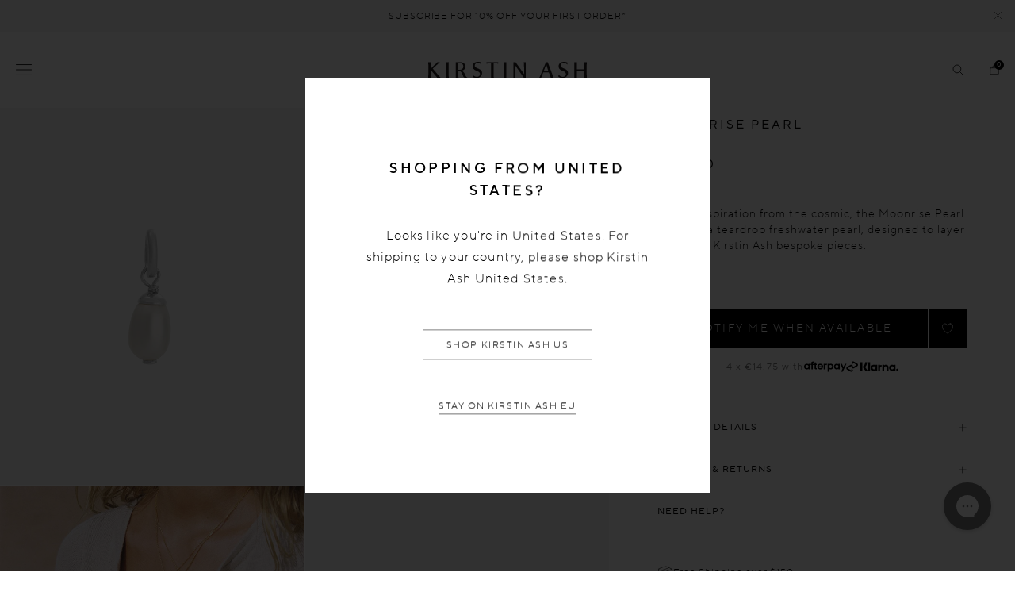

--- FILE ---
content_type: text/html; charset=utf-8
request_url: https://eu.kirstinash.com/products/moonrise-pearl-sterling-silver
body_size: 36219
content:

<!DOCTYPE HTML>
<!--[if IE 9]> <html class="is-ie9 js-unavailable supports-no-cookies" lang="en"> <![endif]-->
<!--[if (gt IE 9)|!(IE)]><!--><html class="js-unavailable supports-no-cookies" lang="en"> <!--<![endif]-->
  <head><!--
  Copyright 2026 Process Creative

    Visit Us:
        Web - https://processcreative.com.au
  Instagram - https://instagram.com/process_creative
    Shopify - https://experts.shopify.com/process
-->
<meta charset="utf-8" />
<meta http-equiv="X-UA-Compatible" content="IE=edge" />
<link rel="dns-prefetch" href="//monorail-edge.shopifysvc.com" /><link rel="dns-prefetch" href="//cdn.shopify.com" /><link rel="dns-prefetch" href="//cdnjs.cloudflare.com" /><meta name="viewport" content="width=device-width, initial-scale=1.0, maximum-scale=5.0, user-scalable=0" />
<link rel="canonical" href="https://eu.kirstinash.com/products/moonrise-pearl-sterling-silver" /><link rel="alternate" href="https://au.kirstinash.com/products/moonrise-pearl-sterling-silver" hreflang="en-au" />
  <link rel="alternate" href="https://nz.kirstinash.com/products/moonrise-pearl-sterling-silver" hreflang="en-nz" />
  <link rel="alternate" href="https://uk.kirstinash.com/products/moonrise-pearl-sterling-silver" hreflang="en-gb" />
  <link rel="alternate" href="https://us.kirstinash.com/products/moonrise-pearl-sterling-silver" hreflang="en-us" /><link rel="alternate" href="https://us.kirstinash.com/products/moonrise-pearl-sterling-silver" hreflang="x-default" /><title>MOONRISE PEARL (STERLING SILVER)
  
  
  
    &ndash; KIRSTIN ASH (Europe)</title><meta name="description" content="MOONRISE-PEARL-STERLING-SILVER" />

<meta property="og:site_name" content="KIRSTIN ASH (Europe)">
<meta property="og:url" content="https://eu.kirstinash.com/products/moonrise-pearl-sterling-silver">
<meta property="og:title" content="MOONRISE PEARL (STERLING SILVER)">
<meta property="og:type" content="product">
<meta property="og:description" content="MOONRISE-PEARL-STERLING-SILVER"><meta property="og:price:amount" content="59.00">
  <meta property="og:price:currency" content="EUR"><meta property="og:image" content="http://eu.kirstinash.com/cdn/shop/files/moonrise-pearl-sterling-silver-front-web_c2a5184e-5791-487e-bdd1-d3020a193f01_1024x1024.png?v=1764563986"><meta property="og:image" content="http://eu.kirstinash.com/cdn/shop/files/230209_KA_Eclipse__07_019_9f14c185-28d3-4a6c-b585-8c5214311c71_1024x1024.jpg?v=1764563986"><meta property="og:image" content="http://eu.kirstinash.com/cdn/shop/files/037890029_a1fdca46-5470-46b1-85f3-41440d14c4c0_1024x1024.jpg?v=1764563986">
<meta property="og:image:secure_url" content="https://eu.kirstinash.com/cdn/shop/files/moonrise-pearl-sterling-silver-front-web_c2a5184e-5791-487e-bdd1-d3020a193f01_1024x1024.png?v=1764563986"><meta property="og:image:secure_url" content="https://eu.kirstinash.com/cdn/shop/files/230209_KA_Eclipse__07_019_9f14c185-28d3-4a6c-b585-8c5214311c71_1024x1024.jpg?v=1764563986"><meta property="og:image:secure_url" content="https://eu.kirstinash.com/cdn/shop/files/037890029_a1fdca46-5470-46b1-85f3-41440d14c4c0_1024x1024.jpg?v=1764563986">

<meta name="twitter:card" content="summary_large_image">
<meta name="twitter:title" content="MOONRISE PEARL (STERLING SILVER)">
<meta name="twitter:description" content="MOONRISE-PEARL-STERLING-SILVER">

<link rel="shortcut icon" href="//eu.kirstinash.com/cdn/shop/files/favicon_39e24f49-2e6b-4d08-996d-856070f2feb3_32x32.png?v=1613751011" type="image/png" /><style>
  :root {
  }
</style>

<script src="/services/javascripts/currencies.js" type="text/javascript"></script><script src="https://cdnjs.cloudflare.com/ajax/libs/jquery/3.3.1/jquery.min.js"></script><script type="text/javascript">
  /*  */
  document.documentElement.className = document.documentElement.className.replace('js-unavailable', 'js-available');


  /*  */
  window.Asset = "\/\/eu.kirstinash.com\/cdn\/shop\/t\/155\/assets\/layout.theme.js?v=67942726856461906341698198137";

  window.Cart = window.Cart || {};
  window.Cart.data = window.Cart.data || {"note":null,"attributes":{},"original_total_price":0,"total_price":0,"total_discount":0,"total_weight":0.0,"item_count":0,"items":[],"requires_shipping":false,"currency":"EUR","items_subtotal_price":0,"cart_level_discount_applications":[],"checkout_charge_amount":0};

  window.Currency = window.Currency || {};
  window.Currency.currency = "EUR";
  window.Currency.format = "€{{amount}}";
  window.Currency.convertedFormat = null;

  window.Customer =null;

  window.Language = window.Language || {};
  window.Language.strings = window.Language.strings || {};
</script>



<script type="text/javascript" data-language-strings>
  var a = function(k,v) {((window.Language=window.Language||{}).strings=window.Language.strings||{})[k]=v;};a("customer.addresses.delete_confirm","Are you sure you wish to delete this address?");a("products.product.add_to_cart","Add to bag");a("products.product.preorder_add_to_cart","Pre-order");a("products.product.price_varies","from ");a("products.product.initial_select_text","Select initial");a("products.product.earring_select_text","Select Single or Set");a("products.product.resonate_select_text","Select option");a("products.product.size_select_text","Select size");a("products.product.all_in_cart","All in bag");a("products.product.sold_out","Sold Out");a("products.product.added_to_cart","Added to bag");a("products.product.all_in_cart","All in bag");a("products.product.cart_pending","Adding...");a("products.product.stock_message","{{ remaining }} left in stock");a("products.product.notify_btn_text","Notify Me When Available");a("products.bundle.bundle_config_edit","Edit");a("products.bundle.bundle_config_remove","Remove");a("collections.collection.product_count","Showing {{ count }} out of {{ total }}");a("collections.filters.sort_prefix","Sort: ");a("collections.filters.facet_title_style","Style");a("collections.filters.facet_title_product-type","Type");a("collections.filters.facet_title_category","Product Type");a("collections.filters.facet_title_material","Metal");a("collections.filters.facet_title_price","Price");a("collections.filters.facet_title_stone","Stone");a("collections.filters.facet_title_birthstone","Birthstone");a("collections.filters.facet_title_edits","Edits");a("collections.filters.facet_title_zodiac","Zodiac");a("collections.filters.facet_title_metal","Metal");a("collections.filters.facet_title_size","Size");a("collections.filters.sort_ascending_label","Price Ascending");a("collections.filters.sort_descending_label","Price Descending");a("collections.filters.clear_filter","Clear");a("collections.wholesale.sort_az","A-Z Item Name");a("collections.wholesale.sort_za","Z-A Item Name");a("products.back_in_stock.success_message","You have successfully subscribed to be notified when this product is back in stock!");a("products.back_in_stock.fail_message","Unfortunately a problem occured while trying to subscribe to back in stock notifications");a("products.back_in_stock.newsletter_success_message","You have successfully subscribed to our newsletter!");a("products.back_in_stock.newsletter_fail_message","Unfortunately a problem occured while trying to subscribe to our newsletter");a("products.personalisation.engraved_message_prefix","Engraved: ");a("wishlist.empty_wishlist","There are currently no items in your wishlist.");a("wishlist.view_products","View Products");a("products.thumb.select_message","Select Size");a("products.thumb.select_birthstone_text","Select birthstone");a("general.cart.recommendations_add","Add");a("general.cart.gift_with_purchase_message","YOU GOT A FREE GIFT!");a("general.cart.gift_with_purchase_button","ADD");a("general.cart.gift_with_purchase_label","FREE GIFT");</script>






<link href="//eu.kirstinash.com/cdn/shop/t/155/assets/layouts.theme.css?v=60850327305667104871764722685" rel="stylesheet" type="text/css" media="all" /><script src="https://ajax.googleapis.com/ajax/libs/jquery/2.2.4/jquery.min.js"></script><script>window.performance && window.performance.mark && window.performance.mark('shopify.content_for_header.start');</script><meta id="shopify-digital-wallet" name="shopify-digital-wallet" content="/15747985/digital_wallets/dialog">
<meta name="shopify-checkout-api-token" content="ea30fb57ac34603a2c2f4cf3d46c8ae6">
<meta id="in-context-paypal-metadata" data-shop-id="15747985" data-venmo-supported="false" data-environment="production" data-locale="en_US" data-paypal-v4="true" data-currency="EUR">
<link rel="alternate" type="application/json+oembed" href="https://eu.kirstinash.com/products/moonrise-pearl-sterling-silver.oembed">
<script async="async" src="/checkouts/internal/preloads.js?locale=en-DE"></script>
<link rel="preconnect" href="https://shop.app" crossorigin="anonymous">
<script async="async" src="https://shop.app/checkouts/internal/preloads.js?locale=en-DE&shop_id=15747985" crossorigin="anonymous"></script>
<script id="apple-pay-shop-capabilities" type="application/json">{"shopId":15747985,"countryCode":"GB","currencyCode":"EUR","merchantCapabilities":["supports3DS"],"merchantId":"gid:\/\/shopify\/Shop\/15747985","merchantName":"KIRSTIN ASH (Europe)","requiredBillingContactFields":["postalAddress","email","phone"],"requiredShippingContactFields":["postalAddress","email","phone"],"shippingType":"shipping","supportedNetworks":["visa","masterCard","discover","elo"],"total":{"type":"pending","label":"KIRSTIN ASH (Europe)","amount":"1.00"},"shopifyPaymentsEnabled":true,"supportsSubscriptions":true}</script>
<script id="shopify-features" type="application/json">{"accessToken":"ea30fb57ac34603a2c2f4cf3d46c8ae6","betas":["rich-media-storefront-analytics"],"domain":"eu.kirstinash.com","predictiveSearch":true,"shopId":15747985,"locale":"en"}</script>
<script>var Shopify = Shopify || {};
Shopify.shop = "kirstin-ash-eu.myshopify.com";
Shopify.locale = "en";
Shopify.currency = {"active":"EUR","rate":"1.0"};
Shopify.country = "DE";
Shopify.theme = {"name":"Process Production [pre-bfcm]","id":133894602951,"schema_name":"Process Creative","schema_version":"3.0.0","theme_store_id":null,"role":"main"};
Shopify.theme.handle = "null";
Shopify.theme.style = {"id":null,"handle":null};
Shopify.cdnHost = "eu.kirstinash.com/cdn";
Shopify.routes = Shopify.routes || {};
Shopify.routes.root = "/";</script>
<script type="module">!function(o){(o.Shopify=o.Shopify||{}).modules=!0}(window);</script>
<script>!function(o){function n(){var o=[];function n(){o.push(Array.prototype.slice.apply(arguments))}return n.q=o,n}var t=o.Shopify=o.Shopify||{};t.loadFeatures=n(),t.autoloadFeatures=n()}(window);</script>
<script>
  window.ShopifyPay = window.ShopifyPay || {};
  window.ShopifyPay.apiHost = "shop.app\/pay";
  window.ShopifyPay.redirectState = null;
</script>
<script id="shop-js-analytics" type="application/json">{"pageType":"product"}</script>
<script defer="defer" async type="module" src="//eu.kirstinash.com/cdn/shopifycloud/shop-js/modules/v2/client.init-shop-cart-sync_BT-GjEfc.en.esm.js"></script>
<script defer="defer" async type="module" src="//eu.kirstinash.com/cdn/shopifycloud/shop-js/modules/v2/chunk.common_D58fp_Oc.esm.js"></script>
<script defer="defer" async type="module" src="//eu.kirstinash.com/cdn/shopifycloud/shop-js/modules/v2/chunk.modal_xMitdFEc.esm.js"></script>
<script type="module">
  await import("//eu.kirstinash.com/cdn/shopifycloud/shop-js/modules/v2/client.init-shop-cart-sync_BT-GjEfc.en.esm.js");
await import("//eu.kirstinash.com/cdn/shopifycloud/shop-js/modules/v2/chunk.common_D58fp_Oc.esm.js");
await import("//eu.kirstinash.com/cdn/shopifycloud/shop-js/modules/v2/chunk.modal_xMitdFEc.esm.js");

  window.Shopify.SignInWithShop?.initShopCartSync?.({"fedCMEnabled":true,"windoidEnabled":true});

</script>
<script>
  window.Shopify = window.Shopify || {};
  if (!window.Shopify.featureAssets) window.Shopify.featureAssets = {};
  window.Shopify.featureAssets['shop-js'] = {"shop-cart-sync":["modules/v2/client.shop-cart-sync_DZOKe7Ll.en.esm.js","modules/v2/chunk.common_D58fp_Oc.esm.js","modules/v2/chunk.modal_xMitdFEc.esm.js"],"init-fed-cm":["modules/v2/client.init-fed-cm_B6oLuCjv.en.esm.js","modules/v2/chunk.common_D58fp_Oc.esm.js","modules/v2/chunk.modal_xMitdFEc.esm.js"],"shop-cash-offers":["modules/v2/client.shop-cash-offers_D2sdYoxE.en.esm.js","modules/v2/chunk.common_D58fp_Oc.esm.js","modules/v2/chunk.modal_xMitdFEc.esm.js"],"shop-login-button":["modules/v2/client.shop-login-button_QeVjl5Y3.en.esm.js","modules/v2/chunk.common_D58fp_Oc.esm.js","modules/v2/chunk.modal_xMitdFEc.esm.js"],"pay-button":["modules/v2/client.pay-button_DXTOsIq6.en.esm.js","modules/v2/chunk.common_D58fp_Oc.esm.js","modules/v2/chunk.modal_xMitdFEc.esm.js"],"shop-button":["modules/v2/client.shop-button_DQZHx9pm.en.esm.js","modules/v2/chunk.common_D58fp_Oc.esm.js","modules/v2/chunk.modal_xMitdFEc.esm.js"],"avatar":["modules/v2/client.avatar_BTnouDA3.en.esm.js"],"init-windoid":["modules/v2/client.init-windoid_CR1B-cfM.en.esm.js","modules/v2/chunk.common_D58fp_Oc.esm.js","modules/v2/chunk.modal_xMitdFEc.esm.js"],"init-shop-for-new-customer-accounts":["modules/v2/client.init-shop-for-new-customer-accounts_C_vY_xzh.en.esm.js","modules/v2/client.shop-login-button_QeVjl5Y3.en.esm.js","modules/v2/chunk.common_D58fp_Oc.esm.js","modules/v2/chunk.modal_xMitdFEc.esm.js"],"init-shop-email-lookup-coordinator":["modules/v2/client.init-shop-email-lookup-coordinator_BI7n9ZSv.en.esm.js","modules/v2/chunk.common_D58fp_Oc.esm.js","modules/v2/chunk.modal_xMitdFEc.esm.js"],"init-shop-cart-sync":["modules/v2/client.init-shop-cart-sync_BT-GjEfc.en.esm.js","modules/v2/chunk.common_D58fp_Oc.esm.js","modules/v2/chunk.modal_xMitdFEc.esm.js"],"shop-toast-manager":["modules/v2/client.shop-toast-manager_DiYdP3xc.en.esm.js","modules/v2/chunk.common_D58fp_Oc.esm.js","modules/v2/chunk.modal_xMitdFEc.esm.js"],"init-customer-accounts":["modules/v2/client.init-customer-accounts_D9ZNqS-Q.en.esm.js","modules/v2/client.shop-login-button_QeVjl5Y3.en.esm.js","modules/v2/chunk.common_D58fp_Oc.esm.js","modules/v2/chunk.modal_xMitdFEc.esm.js"],"init-customer-accounts-sign-up":["modules/v2/client.init-customer-accounts-sign-up_iGw4briv.en.esm.js","modules/v2/client.shop-login-button_QeVjl5Y3.en.esm.js","modules/v2/chunk.common_D58fp_Oc.esm.js","modules/v2/chunk.modal_xMitdFEc.esm.js"],"shop-follow-button":["modules/v2/client.shop-follow-button_CqMgW2wH.en.esm.js","modules/v2/chunk.common_D58fp_Oc.esm.js","modules/v2/chunk.modal_xMitdFEc.esm.js"],"checkout-modal":["modules/v2/client.checkout-modal_xHeaAweL.en.esm.js","modules/v2/chunk.common_D58fp_Oc.esm.js","modules/v2/chunk.modal_xMitdFEc.esm.js"],"shop-login":["modules/v2/client.shop-login_D91U-Q7h.en.esm.js","modules/v2/chunk.common_D58fp_Oc.esm.js","modules/v2/chunk.modal_xMitdFEc.esm.js"],"lead-capture":["modules/v2/client.lead-capture_BJmE1dJe.en.esm.js","modules/v2/chunk.common_D58fp_Oc.esm.js","modules/v2/chunk.modal_xMitdFEc.esm.js"],"payment-terms":["modules/v2/client.payment-terms_Ci9AEqFq.en.esm.js","modules/v2/chunk.common_D58fp_Oc.esm.js","modules/v2/chunk.modal_xMitdFEc.esm.js"]};
</script>
<script>(function() {
  var isLoaded = false;
  function asyncLoad() {
    if (isLoaded) return;
    isLoaded = true;
    var urls = ["\/\/www.powr.io\/powr.js?powr-token=kirstin-ash-eu.myshopify.com\u0026external-type=shopify\u0026shop=kirstin-ash-eu.myshopify.com","https:\/\/assets.smartwishlist.webmarked.net\/static\/v6\/smartwishlist2.js?shop=kirstin-ash-eu.myshopify.com","https:\/\/gdprcdn.b-cdn.net\/js\/gdpr_cookie_consent.min.js?shop=kirstin-ash-eu.myshopify.com","https:\/\/config.gorgias.chat\/bundle-loader\/01GYCCF8235M9JHKKDQF77M10E?source=shopify1click\u0026shop=kirstin-ash-eu.myshopify.com","https:\/\/cdn.9gtb.com\/loader.js?g_cvt_id=d6a1f387-3d9e-4897-9495-ce35ac7099eb\u0026shop=kirstin-ash-eu.myshopify.com"];
    for (var i = 0; i < urls.length; i++) {
      var s = document.createElement('script');
      s.type = 'text/javascript';
      s.async = true;
      s.src = urls[i];
      var x = document.getElementsByTagName('script')[0];
      x.parentNode.insertBefore(s, x);
    }
  };
  if(window.attachEvent) {
    window.attachEvent('onload', asyncLoad);
  } else {
    window.addEventListener('load', asyncLoad, false);
  }
})();</script>
<script id="__st">var __st={"a":15747985,"offset":3600,"reqid":"087722e9-b7f3-4849-8ca0-00147c4020f4-1769389761","pageurl":"eu.kirstinash.com\/products\/moonrise-pearl-sterling-silver","u":"544280811386","p":"product","rtyp":"product","rid":7602400985287};</script>
<script>window.ShopifyPaypalV4VisibilityTracking = true;</script>
<script id="captcha-bootstrap">!function(){'use strict';const t='contact',e='account',n='new_comment',o=[[t,t],['blogs',n],['comments',n],[t,'customer']],c=[[e,'customer_login'],[e,'guest_login'],[e,'recover_customer_password'],[e,'create_customer']],r=t=>t.map((([t,e])=>`form[action*='/${t}']:not([data-nocaptcha='true']) input[name='form_type'][value='${e}']`)).join(','),a=t=>()=>t?[...document.querySelectorAll(t)].map((t=>t.form)):[];function s(){const t=[...o],e=r(t);return a(e)}const i='password',u='form_key',d=['recaptcha-v3-token','g-recaptcha-response','h-captcha-response',i],f=()=>{try{return window.sessionStorage}catch{return}},m='__shopify_v',_=t=>t.elements[u];function p(t,e,n=!1){try{const o=window.sessionStorage,c=JSON.parse(o.getItem(e)),{data:r}=function(t){const{data:e,action:n}=t;return t[m]||n?{data:e,action:n}:{data:t,action:n}}(c);for(const[e,n]of Object.entries(r))t.elements[e]&&(t.elements[e].value=n);n&&o.removeItem(e)}catch(o){console.error('form repopulation failed',{error:o})}}const l='form_type',E='cptcha';function T(t){t.dataset[E]=!0}const w=window,h=w.document,L='Shopify',v='ce_forms',y='captcha';let A=!1;((t,e)=>{const n=(g='f06e6c50-85a8-45c8-87d0-21a2b65856fe',I='https://cdn.shopify.com/shopifycloud/storefront-forms-hcaptcha/ce_storefront_forms_captcha_hcaptcha.v1.5.2.iife.js',D={infoText:'Protected by hCaptcha',privacyText:'Privacy',termsText:'Terms'},(t,e,n)=>{const o=w[L][v],c=o.bindForm;if(c)return c(t,g,e,D).then(n);var r;o.q.push([[t,g,e,D],n]),r=I,A||(h.body.append(Object.assign(h.createElement('script'),{id:'captcha-provider',async:!0,src:r})),A=!0)});var g,I,D;w[L]=w[L]||{},w[L][v]=w[L][v]||{},w[L][v].q=[],w[L][y]=w[L][y]||{},w[L][y].protect=function(t,e){n(t,void 0,e),T(t)},Object.freeze(w[L][y]),function(t,e,n,w,h,L){const[v,y,A,g]=function(t,e,n){const i=e?o:[],u=t?c:[],d=[...i,...u],f=r(d),m=r(i),_=r(d.filter((([t,e])=>n.includes(e))));return[a(f),a(m),a(_),s()]}(w,h,L),I=t=>{const e=t.target;return e instanceof HTMLFormElement?e:e&&e.form},D=t=>v().includes(t);t.addEventListener('submit',(t=>{const e=I(t);if(!e)return;const n=D(e)&&!e.dataset.hcaptchaBound&&!e.dataset.recaptchaBound,o=_(e),c=g().includes(e)&&(!o||!o.value);(n||c)&&t.preventDefault(),c&&!n&&(function(t){try{if(!f())return;!function(t){const e=f();if(!e)return;const n=_(t);if(!n)return;const o=n.value;o&&e.removeItem(o)}(t);const e=Array.from(Array(32),(()=>Math.random().toString(36)[2])).join('');!function(t,e){_(t)||t.append(Object.assign(document.createElement('input'),{type:'hidden',name:u})),t.elements[u].value=e}(t,e),function(t,e){const n=f();if(!n)return;const o=[...t.querySelectorAll(`input[type='${i}']`)].map((({name:t})=>t)),c=[...d,...o],r={};for(const[a,s]of new FormData(t).entries())c.includes(a)||(r[a]=s);n.setItem(e,JSON.stringify({[m]:1,action:t.action,data:r}))}(t,e)}catch(e){console.error('failed to persist form',e)}}(e),e.submit())}));const S=(t,e)=>{t&&!t.dataset[E]&&(n(t,e.some((e=>e===t))),T(t))};for(const o of['focusin','change'])t.addEventListener(o,(t=>{const e=I(t);D(e)&&S(e,y())}));const B=e.get('form_key'),M=e.get(l),P=B&&M;t.addEventListener('DOMContentLoaded',(()=>{const t=y();if(P)for(const e of t)e.elements[l].value===M&&p(e,B);[...new Set([...A(),...v().filter((t=>'true'===t.dataset.shopifyCaptcha))])].forEach((e=>S(e,t)))}))}(h,new URLSearchParams(w.location.search),n,t,e,['guest_login'])})(!0,!0)}();</script>
<script integrity="sha256-4kQ18oKyAcykRKYeNunJcIwy7WH5gtpwJnB7kiuLZ1E=" data-source-attribution="shopify.loadfeatures" defer="defer" src="//eu.kirstinash.com/cdn/shopifycloud/storefront/assets/storefront/load_feature-a0a9edcb.js" crossorigin="anonymous"></script>
<script crossorigin="anonymous" defer="defer" src="//eu.kirstinash.com/cdn/shopifycloud/storefront/assets/shopify_pay/storefront-65b4c6d7.js?v=20250812"></script>
<script data-source-attribution="shopify.dynamic_checkout.dynamic.init">var Shopify=Shopify||{};Shopify.PaymentButton=Shopify.PaymentButton||{isStorefrontPortableWallets:!0,init:function(){window.Shopify.PaymentButton.init=function(){};var t=document.createElement("script");t.src="https://eu.kirstinash.com/cdn/shopifycloud/portable-wallets/latest/portable-wallets.en.js",t.type="module",document.head.appendChild(t)}};
</script>
<script data-source-attribution="shopify.dynamic_checkout.buyer_consent">
  function portableWalletsHideBuyerConsent(e){var t=document.getElementById("shopify-buyer-consent"),n=document.getElementById("shopify-subscription-policy-button");t&&n&&(t.classList.add("hidden"),t.setAttribute("aria-hidden","true"),n.removeEventListener("click",e))}function portableWalletsShowBuyerConsent(e){var t=document.getElementById("shopify-buyer-consent"),n=document.getElementById("shopify-subscription-policy-button");t&&n&&(t.classList.remove("hidden"),t.removeAttribute("aria-hidden"),n.addEventListener("click",e))}window.Shopify?.PaymentButton&&(window.Shopify.PaymentButton.hideBuyerConsent=portableWalletsHideBuyerConsent,window.Shopify.PaymentButton.showBuyerConsent=portableWalletsShowBuyerConsent);
</script>
<script data-source-attribution="shopify.dynamic_checkout.cart.bootstrap">document.addEventListener("DOMContentLoaded",(function(){function t(){return document.querySelector("shopify-accelerated-checkout-cart, shopify-accelerated-checkout")}if(t())Shopify.PaymentButton.init();else{new MutationObserver((function(e,n){t()&&(Shopify.PaymentButton.init(),n.disconnect())})).observe(document.body,{childList:!0,subtree:!0})}}));
</script>
<script id='scb4127' type='text/javascript' async='' src='https://eu.kirstinash.com/cdn/shopifycloud/privacy-banner/storefront-banner.js'></script><link id="shopify-accelerated-checkout-styles" rel="stylesheet" media="screen" href="https://eu.kirstinash.com/cdn/shopifycloud/portable-wallets/latest/accelerated-checkout-backwards-compat.css" crossorigin="anonymous">
<style id="shopify-accelerated-checkout-cart">
        #shopify-buyer-consent {
  margin-top: 1em;
  display: inline-block;
  width: 100%;
}

#shopify-buyer-consent.hidden {
  display: none;
}

#shopify-subscription-policy-button {
  background: none;
  border: none;
  padding: 0;
  text-decoration: underline;
  font-size: inherit;
  cursor: pointer;
}

#shopify-subscription-policy-button::before {
  box-shadow: none;
}

      </style>

<script>window.performance && window.performance.mark && window.performance.mark('shopify.content_for_header.end');</script>

    
    	






<script
  src="https://snapui.searchspring.io/5cllhx/bundle.js"
  id="searchspring-context"
   defer>
  
    template = "product";
  
  format="€{{amount}}"
 site="eu"
</script>
    
    
    <!-- "snippets/shogun-head.liquid" was not rendered, the associated app was uninstalled -->
  <!-- BEGIN app block: shopify://apps/elevar-conversion-tracking/blocks/dataLayerEmbed/bc30ab68-b15c-4311-811f-8ef485877ad6 -->



<script type="module" dynamic>
  const configUrl = "/a/elevar/static/configs/6e922c7d7e1f064d0275a7b99fece81199b69a00/config.js";
  const config = (await import(configUrl)).default;
  const scriptUrl = config.script_src_app_theme_embed;

  if (scriptUrl) {
    const { handler } = await import(scriptUrl);

    await handler(
      config,
      {
        cartData: {
  marketId: "2692350151",
  attributes:{},
  cartTotal: "0.0",
  currencyCode:"EUR",
  items: []
}
,
        user: {cartTotal: "0.0",
    currencyCode:"EUR",customer: {},
}
,
        isOnCartPage:false,
        collectionView:null,
        searchResultsView:null,
        productView:{
    attributes:{},
    currencyCode:"EUR",defaultVariant: {id:"B133-S",name:"MOONRISE PEARL (STERLING SILVER)",
        brand:"Bespoke",
        category:"GEMSTONES",
        variant:"Default Title",
        price: "59.0",
        productId: "7602400985287",
        variantId: "43014448873671",
        compareAtPrice: "0.0",image:"\/\/eu.kirstinash.com\/cdn\/shop\/files\/moonrise-pearl-sterling-silver-front-web_c2a5184e-5791-487e-bdd1-d3020a193f01.png?v=1764563986",url:"\/products\/moonrise-pearl-sterling-silver?variant=43014448873671"},items: [{id:"B133-S",name:"MOONRISE PEARL (STERLING SILVER)",
          brand:"Bespoke",
          category:"GEMSTONES",
          variant:"Default Title",
          price: "59.0",
          productId: "7602400985287",
          variantId: "43014448873671",
          compareAtPrice: "0.0",image:"\/\/eu.kirstinash.com\/cdn\/shop\/files\/moonrise-pearl-sterling-silver-front-web_c2a5184e-5791-487e-bdd1-d3020a193f01.png?v=1764563986",url:"\/products\/moonrise-pearl-sterling-silver?variant=43014448873671"},]
  },
        checkoutComplete: null
      }
    );
  }
</script>


<!-- END app block --><!-- BEGIN app block: shopify://apps/klaviyo-email-marketing-sms/blocks/klaviyo-onsite-embed/2632fe16-c075-4321-a88b-50b567f42507 -->












  <script async src="https://static.klaviyo.com/onsite/js/PYUVbn/klaviyo.js?company_id=PYUVbn"></script>
  <script>!function(){if(!window.klaviyo){window._klOnsite=window._klOnsite||[];try{window.klaviyo=new Proxy({},{get:function(n,i){return"push"===i?function(){var n;(n=window._klOnsite).push.apply(n,arguments)}:function(){for(var n=arguments.length,o=new Array(n),w=0;w<n;w++)o[w]=arguments[w];var t="function"==typeof o[o.length-1]?o.pop():void 0,e=new Promise((function(n){window._klOnsite.push([i].concat(o,[function(i){t&&t(i),n(i)}]))}));return e}}})}catch(n){window.klaviyo=window.klaviyo||[],window.klaviyo.push=function(){var n;(n=window._klOnsite).push.apply(n,arguments)}}}}();</script>

  
    <script id="viewed_product">
      if (item == null) {
        var _learnq = _learnq || [];

        var MetafieldReviews = null
        var MetafieldYotpoRating = null
        var MetafieldYotpoCount = null
        var MetafieldLooxRating = null
        var MetafieldLooxCount = null
        var okendoProduct = null
        var okendoProductReviewCount = null
        var okendoProductReviewAverageValue = null
        try {
          // The following fields are used for Customer Hub recently viewed in order to add reviews.
          // This information is not part of __kla_viewed. Instead, it is part of __kla_viewed_reviewed_items
          MetafieldReviews = {"rating":{"scale_min":"1.0","scale_max":"5.0","value":"5.0"},"rating_count":1};
          MetafieldYotpoRating = "0"
          MetafieldYotpoCount = "0"
          MetafieldLooxRating = null
          MetafieldLooxCount = null

          okendoProduct = {"reviewCount":1,"reviewAverageValue":"5.0"}
          // If the okendo metafield is not legacy, it will error, which then requires the new json formatted data
          if (okendoProduct && 'error' in okendoProduct) {
            okendoProduct = null
          }
          okendoProductReviewCount = okendoProduct ? okendoProduct.reviewCount : null
          okendoProductReviewAverageValue = okendoProduct ? okendoProduct.reviewAverageValue : null
        } catch (error) {
          console.error('Error in Klaviyo onsite reviews tracking:', error);
        }

        var item = {
          Name: "MOONRISE PEARL (STERLING SILVER)",
          ProductID: 7602400985287,
          Categories: ["Afterpay Sale","Bespoke","Charms","Elevated Everyday Jewellery","Gifts Under €100","Meaningful Gifts","Pearls","Sale Under €150","Sale Under €75","Sterling Silver Jewellery"],
          ImageURL: "https://eu.kirstinash.com/cdn/shop/files/moonrise-pearl-sterling-silver-front-web_c2a5184e-5791-487e-bdd1-d3020a193f01_grande.png?v=1764563986",
          URL: "https://eu.kirstinash.com/products/moonrise-pearl-sterling-silver",
          Brand: "Bespoke",
          Price: "€59.00",
          Value: "59.00",
          CompareAtPrice: "€0.00"
        };
        _learnq.push(['track', 'Viewed Product', item]);
        _learnq.push(['trackViewedItem', {
          Title: item.Name,
          ItemId: item.ProductID,
          Categories: item.Categories,
          ImageUrl: item.ImageURL,
          Url: item.URL,
          Metadata: {
            Brand: item.Brand,
            Price: item.Price,
            Value: item.Value,
            CompareAtPrice: item.CompareAtPrice
          },
          metafields:{
            reviews: MetafieldReviews,
            yotpo:{
              rating: MetafieldYotpoRating,
              count: MetafieldYotpoCount,
            },
            loox:{
              rating: MetafieldLooxRating,
              count: MetafieldLooxCount,
            },
            okendo: {
              rating: okendoProductReviewAverageValue,
              count: okendoProductReviewCount,
            }
          }
        }]);
      }
    </script>
  




  <script>
    window.klaviyoReviewsProductDesignMode = false
  </script>







<!-- END app block --><!-- BEGIN app block: shopify://apps/yotpo-product-reviews/blocks/settings/eb7dfd7d-db44-4334-bc49-c893b51b36cf -->


  <script type="text/javascript" src="https://cdn-widgetsrepository.yotpo.com/v1/loader/BKqHeHTogTJNhlsUFUZJ1kvQG0iY2Qx33VB5yDRg?languageCode=en" async></script>



  
<!-- END app block --><link href="https://monorail-edge.shopifysvc.com" rel="dns-prefetch">
<script>(function(){if ("sendBeacon" in navigator && "performance" in window) {try {var session_token_from_headers = performance.getEntriesByType('navigation')[0].serverTiming.find(x => x.name == '_s').description;} catch {var session_token_from_headers = undefined;}var session_cookie_matches = document.cookie.match(/_shopify_s=([^;]*)/);var session_token_from_cookie = session_cookie_matches && session_cookie_matches.length === 2 ? session_cookie_matches[1] : "";var session_token = session_token_from_headers || session_token_from_cookie || "";function handle_abandonment_event(e) {var entries = performance.getEntries().filter(function(entry) {return /monorail-edge.shopifysvc.com/.test(entry.name);});if (!window.abandonment_tracked && entries.length === 0) {window.abandonment_tracked = true;var currentMs = Date.now();var navigation_start = performance.timing.navigationStart;var payload = {shop_id: 15747985,url: window.location.href,navigation_start,duration: currentMs - navigation_start,session_token,page_type: "product"};window.navigator.sendBeacon("https://monorail-edge.shopifysvc.com/v1/produce", JSON.stringify({schema_id: "online_store_buyer_site_abandonment/1.1",payload: payload,metadata: {event_created_at_ms: currentMs,event_sent_at_ms: currentMs}}));}}window.addEventListener('pagehide', handle_abandonment_event);}}());</script>
<script id="web-pixels-manager-setup">(function e(e,d,r,n,o){if(void 0===o&&(o={}),!Boolean(null===(a=null===(i=window.Shopify)||void 0===i?void 0:i.analytics)||void 0===a?void 0:a.replayQueue)){var i,a;window.Shopify=window.Shopify||{};var t=window.Shopify;t.analytics=t.analytics||{};var s=t.analytics;s.replayQueue=[],s.publish=function(e,d,r){return s.replayQueue.push([e,d,r]),!0};try{self.performance.mark("wpm:start")}catch(e){}var l=function(){var e={modern:/Edge?\/(1{2}[4-9]|1[2-9]\d|[2-9]\d{2}|\d{4,})\.\d+(\.\d+|)|Firefox\/(1{2}[4-9]|1[2-9]\d|[2-9]\d{2}|\d{4,})\.\d+(\.\d+|)|Chrom(ium|e)\/(9{2}|\d{3,})\.\d+(\.\d+|)|(Maci|X1{2}).+ Version\/(15\.\d+|(1[6-9]|[2-9]\d|\d{3,})\.\d+)([,.]\d+|)( \(\w+\)|)( Mobile\/\w+|) Safari\/|Chrome.+OPR\/(9{2}|\d{3,})\.\d+\.\d+|(CPU[ +]OS|iPhone[ +]OS|CPU[ +]iPhone|CPU IPhone OS|CPU iPad OS)[ +]+(15[._]\d+|(1[6-9]|[2-9]\d|\d{3,})[._]\d+)([._]\d+|)|Android:?[ /-](13[3-9]|1[4-9]\d|[2-9]\d{2}|\d{4,})(\.\d+|)(\.\d+|)|Android.+Firefox\/(13[5-9]|1[4-9]\d|[2-9]\d{2}|\d{4,})\.\d+(\.\d+|)|Android.+Chrom(ium|e)\/(13[3-9]|1[4-9]\d|[2-9]\d{2}|\d{4,})\.\d+(\.\d+|)|SamsungBrowser\/([2-9]\d|\d{3,})\.\d+/,legacy:/Edge?\/(1[6-9]|[2-9]\d|\d{3,})\.\d+(\.\d+|)|Firefox\/(5[4-9]|[6-9]\d|\d{3,})\.\d+(\.\d+|)|Chrom(ium|e)\/(5[1-9]|[6-9]\d|\d{3,})\.\d+(\.\d+|)([\d.]+$|.*Safari\/(?![\d.]+ Edge\/[\d.]+$))|(Maci|X1{2}).+ Version\/(10\.\d+|(1[1-9]|[2-9]\d|\d{3,})\.\d+)([,.]\d+|)( \(\w+\)|)( Mobile\/\w+|) Safari\/|Chrome.+OPR\/(3[89]|[4-9]\d|\d{3,})\.\d+\.\d+|(CPU[ +]OS|iPhone[ +]OS|CPU[ +]iPhone|CPU IPhone OS|CPU iPad OS)[ +]+(10[._]\d+|(1[1-9]|[2-9]\d|\d{3,})[._]\d+)([._]\d+|)|Android:?[ /-](13[3-9]|1[4-9]\d|[2-9]\d{2}|\d{4,})(\.\d+|)(\.\d+|)|Mobile Safari.+OPR\/([89]\d|\d{3,})\.\d+\.\d+|Android.+Firefox\/(13[5-9]|1[4-9]\d|[2-9]\d{2}|\d{4,})\.\d+(\.\d+|)|Android.+Chrom(ium|e)\/(13[3-9]|1[4-9]\d|[2-9]\d{2}|\d{4,})\.\d+(\.\d+|)|Android.+(UC? ?Browser|UCWEB|U3)[ /]?(15\.([5-9]|\d{2,})|(1[6-9]|[2-9]\d|\d{3,})\.\d+)\.\d+|SamsungBrowser\/(5\.\d+|([6-9]|\d{2,})\.\d+)|Android.+MQ{2}Browser\/(14(\.(9|\d{2,})|)|(1[5-9]|[2-9]\d|\d{3,})(\.\d+|))(\.\d+|)|K[Aa][Ii]OS\/(3\.\d+|([4-9]|\d{2,})\.\d+)(\.\d+|)/},d=e.modern,r=e.legacy,n=navigator.userAgent;return n.match(d)?"modern":n.match(r)?"legacy":"unknown"}(),u="modern"===l?"modern":"legacy",c=(null!=n?n:{modern:"",legacy:""})[u],f=function(e){return[e.baseUrl,"/wpm","/b",e.hashVersion,"modern"===e.buildTarget?"m":"l",".js"].join("")}({baseUrl:d,hashVersion:r,buildTarget:u}),m=function(e){var d=e.version,r=e.bundleTarget,n=e.surface,o=e.pageUrl,i=e.monorailEndpoint;return{emit:function(e){var a=e.status,t=e.errorMsg,s=(new Date).getTime(),l=JSON.stringify({metadata:{event_sent_at_ms:s},events:[{schema_id:"web_pixels_manager_load/3.1",payload:{version:d,bundle_target:r,page_url:o,status:a,surface:n,error_msg:t},metadata:{event_created_at_ms:s}}]});if(!i)return console&&console.warn&&console.warn("[Web Pixels Manager] No Monorail endpoint provided, skipping logging."),!1;try{return self.navigator.sendBeacon.bind(self.navigator)(i,l)}catch(e){}var u=new XMLHttpRequest;try{return u.open("POST",i,!0),u.setRequestHeader("Content-Type","text/plain"),u.send(l),!0}catch(e){return console&&console.warn&&console.warn("[Web Pixels Manager] Got an unhandled error while logging to Monorail."),!1}}}}({version:r,bundleTarget:l,surface:e.surface,pageUrl:self.location.href,monorailEndpoint:e.monorailEndpoint});try{o.browserTarget=l,function(e){var d=e.src,r=e.async,n=void 0===r||r,o=e.onload,i=e.onerror,a=e.sri,t=e.scriptDataAttributes,s=void 0===t?{}:t,l=document.createElement("script"),u=document.querySelector("head"),c=document.querySelector("body");if(l.async=n,l.src=d,a&&(l.integrity=a,l.crossOrigin="anonymous"),s)for(var f in s)if(Object.prototype.hasOwnProperty.call(s,f))try{l.dataset[f]=s[f]}catch(e){}if(o&&l.addEventListener("load",o),i&&l.addEventListener("error",i),u)u.appendChild(l);else{if(!c)throw new Error("Did not find a head or body element to append the script");c.appendChild(l)}}({src:f,async:!0,onload:function(){if(!function(){var e,d;return Boolean(null===(d=null===(e=window.Shopify)||void 0===e?void 0:e.analytics)||void 0===d?void 0:d.initialized)}()){var d=window.webPixelsManager.init(e)||void 0;if(d){var r=window.Shopify.analytics;r.replayQueue.forEach((function(e){var r=e[0],n=e[1],o=e[2];d.publishCustomEvent(r,n,o)})),r.replayQueue=[],r.publish=d.publishCustomEvent,r.visitor=d.visitor,r.initialized=!0}}},onerror:function(){return m.emit({status:"failed",errorMsg:"".concat(f," has failed to load")})},sri:function(e){var d=/^sha384-[A-Za-z0-9+/=]+$/;return"string"==typeof e&&d.test(e)}(c)?c:"",scriptDataAttributes:o}),m.emit({status:"loading"})}catch(e){m.emit({status:"failed",errorMsg:(null==e?void 0:e.message)||"Unknown error"})}}})({shopId: 15747985,storefrontBaseUrl: "https://eu.kirstinash.com",extensionsBaseUrl: "https://extensions.shopifycdn.com/cdn/shopifycloud/web-pixels-manager",monorailEndpoint: "https://monorail-edge.shopifysvc.com/unstable/produce_batch",surface: "storefront-renderer",enabledBetaFlags: ["2dca8a86"],webPixelsConfigList: [{"id":"2648375683","configuration":"{\"accountID\":\"PYUVbn\",\"webPixelConfig\":\"eyJlbmFibGVBZGRlZFRvQ2FydEV2ZW50cyI6IHRydWV9\"}","eventPayloadVersion":"v1","runtimeContext":"STRICT","scriptVersion":"524f6c1ee37bacdca7657a665bdca589","type":"APP","apiClientId":123074,"privacyPurposes":["ANALYTICS","MARKETING"],"dataSharingAdjustments":{"protectedCustomerApprovalScopes":["read_customer_address","read_customer_email","read_customer_name","read_customer_personal_data","read_customer_phone"]}},{"id":"294256839","configuration":"{\"siteId\":\"5cllhx\"}","eventPayloadVersion":"v1","runtimeContext":"STRICT","scriptVersion":"f88b08d400ce7352a836183c6cef69ee","type":"APP","apiClientId":12202,"privacyPurposes":["ANALYTICS","MARKETING","SALE_OF_DATA"],"dataSharingAdjustments":{"protectedCustomerApprovalScopes":["read_customer_email","read_customer_personal_data","read_customer_phone"]}},{"id":"164528327","configuration":"{\"pixel_id\":\"328547344531442\",\"pixel_type\":\"facebook_pixel\",\"metaapp_system_user_token\":\"-\"}","eventPayloadVersion":"v1","runtimeContext":"OPEN","scriptVersion":"ca16bc87fe92b6042fbaa3acc2fbdaa6","type":"APP","apiClientId":2329312,"privacyPurposes":["ANALYTICS","MARKETING","SALE_OF_DATA"],"dataSharingAdjustments":{"protectedCustomerApprovalScopes":["read_customer_address","read_customer_email","read_customer_name","read_customer_personal_data","read_customer_phone"]}},{"id":"49709255","configuration":"{\"config_url\": \"\/a\/elevar\/static\/configs\/6e922c7d7e1f064d0275a7b99fece81199b69a00\/config.js\"}","eventPayloadVersion":"v1","runtimeContext":"STRICT","scriptVersion":"ab86028887ec2044af7d02b854e52653","type":"APP","apiClientId":2509311,"privacyPurposes":[],"dataSharingAdjustments":{"protectedCustomerApprovalScopes":["read_customer_address","read_customer_email","read_customer_name","read_customer_personal_data","read_customer_phone"]}},{"id":"32309447","eventPayloadVersion":"1","runtimeContext":"LAX","scriptVersion":"1","type":"CUSTOM","privacyPurposes":[],"name":"Elevar - Checkout Tracking"},{"id":"161907075","eventPayloadVersion":"v1","runtimeContext":"LAX","scriptVersion":"1","type":"CUSTOM","privacyPurposes":["MARKETING"],"name":"Meta pixel (migrated)"},{"id":"shopify-app-pixel","configuration":"{}","eventPayloadVersion":"v1","runtimeContext":"STRICT","scriptVersion":"0450","apiClientId":"shopify-pixel","type":"APP","privacyPurposes":["ANALYTICS","MARKETING"]},{"id":"shopify-custom-pixel","eventPayloadVersion":"v1","runtimeContext":"LAX","scriptVersion":"0450","apiClientId":"shopify-pixel","type":"CUSTOM","privacyPurposes":["ANALYTICS","MARKETING"]}],isMerchantRequest: false,initData: {"shop":{"name":"KIRSTIN ASH (Europe)","paymentSettings":{"currencyCode":"EUR"},"myshopifyDomain":"kirstin-ash-eu.myshopify.com","countryCode":"GB","storefrontUrl":"https:\/\/eu.kirstinash.com"},"customer":null,"cart":null,"checkout":null,"productVariants":[{"price":{"amount":59.0,"currencyCode":"EUR"},"product":{"title":"MOONRISE PEARL (STERLING SILVER)","vendor":"Bespoke","id":"7602400985287","untranslatedTitle":"MOONRISE PEARL (STERLING SILVER)","url":"\/products\/moonrise-pearl-sterling-silver","type":"GEMSTONES"},"id":"43014448873671","image":{"src":"\/\/eu.kirstinash.com\/cdn\/shop\/files\/moonrise-pearl-sterling-silver-front-web_c2a5184e-5791-487e-bdd1-d3020a193f01.png?v=1764563986"},"sku":"B133-S","title":"Default Title","untranslatedTitle":"Default Title"}],"purchasingCompany":null},},"https://eu.kirstinash.com/cdn","fcfee988w5aeb613cpc8e4bc33m6693e112",{"modern":"","legacy":""},{"shopId":"15747985","storefrontBaseUrl":"https:\/\/eu.kirstinash.com","extensionBaseUrl":"https:\/\/extensions.shopifycdn.com\/cdn\/shopifycloud\/web-pixels-manager","surface":"storefront-renderer","enabledBetaFlags":"[\"2dca8a86\"]","isMerchantRequest":"false","hashVersion":"fcfee988w5aeb613cpc8e4bc33m6693e112","publish":"custom","events":"[[\"page_viewed\",{}],[\"product_viewed\",{\"productVariant\":{\"price\":{\"amount\":59.0,\"currencyCode\":\"EUR\"},\"product\":{\"title\":\"MOONRISE PEARL (STERLING SILVER)\",\"vendor\":\"Bespoke\",\"id\":\"7602400985287\",\"untranslatedTitle\":\"MOONRISE PEARL (STERLING SILVER)\",\"url\":\"\/products\/moonrise-pearl-sterling-silver\",\"type\":\"GEMSTONES\"},\"id\":\"43014448873671\",\"image\":{\"src\":\"\/\/eu.kirstinash.com\/cdn\/shop\/files\/moonrise-pearl-sterling-silver-front-web_c2a5184e-5791-487e-bdd1-d3020a193f01.png?v=1764563986\"},\"sku\":\"B133-S\",\"title\":\"Default Title\",\"untranslatedTitle\":\"Default Title\"}}]]"});</script><script>
  window.ShopifyAnalytics = window.ShopifyAnalytics || {};
  window.ShopifyAnalytics.meta = window.ShopifyAnalytics.meta || {};
  window.ShopifyAnalytics.meta.currency = 'EUR';
  var meta = {"product":{"id":7602400985287,"gid":"gid:\/\/shopify\/Product\/7602400985287","vendor":"Bespoke","type":"GEMSTONES","handle":"moonrise-pearl-sterling-silver","variants":[{"id":43014448873671,"price":5900,"name":"MOONRISE PEARL (STERLING SILVER)","public_title":null,"sku":"B133-S"}],"remote":false},"page":{"pageType":"product","resourceType":"product","resourceId":7602400985287,"requestId":"087722e9-b7f3-4849-8ca0-00147c4020f4-1769389761"}};
  for (var attr in meta) {
    window.ShopifyAnalytics.meta[attr] = meta[attr];
  }
</script>
<script class="analytics">
  (function () {
    var customDocumentWrite = function(content) {
      var jquery = null;

      if (window.jQuery) {
        jquery = window.jQuery;
      } else if (window.Checkout && window.Checkout.$) {
        jquery = window.Checkout.$;
      }

      if (jquery) {
        jquery('body').append(content);
      }
    };

    var hasLoggedConversion = function(token) {
      if (token) {
        return document.cookie.indexOf('loggedConversion=' + token) !== -1;
      }
      return false;
    }

    var setCookieIfConversion = function(token) {
      if (token) {
        var twoMonthsFromNow = new Date(Date.now());
        twoMonthsFromNow.setMonth(twoMonthsFromNow.getMonth() + 2);

        document.cookie = 'loggedConversion=' + token + '; expires=' + twoMonthsFromNow;
      }
    }

    var trekkie = window.ShopifyAnalytics.lib = window.trekkie = window.trekkie || [];
    if (trekkie.integrations) {
      return;
    }
    trekkie.methods = [
      'identify',
      'page',
      'ready',
      'track',
      'trackForm',
      'trackLink'
    ];
    trekkie.factory = function(method) {
      return function() {
        var args = Array.prototype.slice.call(arguments);
        args.unshift(method);
        trekkie.push(args);
        return trekkie;
      };
    };
    for (var i = 0; i < trekkie.methods.length; i++) {
      var key = trekkie.methods[i];
      trekkie[key] = trekkie.factory(key);
    }
    trekkie.load = function(config) {
      trekkie.config = config || {};
      trekkie.config.initialDocumentCookie = document.cookie;
      var first = document.getElementsByTagName('script')[0];
      var script = document.createElement('script');
      script.type = 'text/javascript';
      script.onerror = function(e) {
        var scriptFallback = document.createElement('script');
        scriptFallback.type = 'text/javascript';
        scriptFallback.onerror = function(error) {
                var Monorail = {
      produce: function produce(monorailDomain, schemaId, payload) {
        var currentMs = new Date().getTime();
        var event = {
          schema_id: schemaId,
          payload: payload,
          metadata: {
            event_created_at_ms: currentMs,
            event_sent_at_ms: currentMs
          }
        };
        return Monorail.sendRequest("https://" + monorailDomain + "/v1/produce", JSON.stringify(event));
      },
      sendRequest: function sendRequest(endpointUrl, payload) {
        // Try the sendBeacon API
        if (window && window.navigator && typeof window.navigator.sendBeacon === 'function' && typeof window.Blob === 'function' && !Monorail.isIos12()) {
          var blobData = new window.Blob([payload], {
            type: 'text/plain'
          });

          if (window.navigator.sendBeacon(endpointUrl, blobData)) {
            return true;
          } // sendBeacon was not successful

        } // XHR beacon

        var xhr = new XMLHttpRequest();

        try {
          xhr.open('POST', endpointUrl);
          xhr.setRequestHeader('Content-Type', 'text/plain');
          xhr.send(payload);
        } catch (e) {
          console.log(e);
        }

        return false;
      },
      isIos12: function isIos12() {
        return window.navigator.userAgent.lastIndexOf('iPhone; CPU iPhone OS 12_') !== -1 || window.navigator.userAgent.lastIndexOf('iPad; CPU OS 12_') !== -1;
      }
    };
    Monorail.produce('monorail-edge.shopifysvc.com',
      'trekkie_storefront_load_errors/1.1',
      {shop_id: 15747985,
      theme_id: 133894602951,
      app_name: "storefront",
      context_url: window.location.href,
      source_url: "//eu.kirstinash.com/cdn/s/trekkie.storefront.8d95595f799fbf7e1d32231b9a28fd43b70c67d3.min.js"});

        };
        scriptFallback.async = true;
        scriptFallback.src = '//eu.kirstinash.com/cdn/s/trekkie.storefront.8d95595f799fbf7e1d32231b9a28fd43b70c67d3.min.js';
        first.parentNode.insertBefore(scriptFallback, first);
      };
      script.async = true;
      script.src = '//eu.kirstinash.com/cdn/s/trekkie.storefront.8d95595f799fbf7e1d32231b9a28fd43b70c67d3.min.js';
      first.parentNode.insertBefore(script, first);
    };
    trekkie.load(
      {"Trekkie":{"appName":"storefront","development":false,"defaultAttributes":{"shopId":15747985,"isMerchantRequest":null,"themeId":133894602951,"themeCityHash":"13494356912046660378","contentLanguage":"en","currency":"EUR"},"isServerSideCookieWritingEnabled":true,"monorailRegion":"shop_domain","enabledBetaFlags":["65f19447"]},"Session Attribution":{},"S2S":{"facebookCapiEnabled":true,"source":"trekkie-storefront-renderer","apiClientId":580111}}
    );

    var loaded = false;
    trekkie.ready(function() {
      if (loaded) return;
      loaded = true;

      window.ShopifyAnalytics.lib = window.trekkie;

      var originalDocumentWrite = document.write;
      document.write = customDocumentWrite;
      try { window.ShopifyAnalytics.merchantGoogleAnalytics.call(this); } catch(error) {};
      document.write = originalDocumentWrite;

      window.ShopifyAnalytics.lib.page(null,{"pageType":"product","resourceType":"product","resourceId":7602400985287,"requestId":"087722e9-b7f3-4849-8ca0-00147c4020f4-1769389761","shopifyEmitted":true});

      var match = window.location.pathname.match(/checkouts\/(.+)\/(thank_you|post_purchase)/)
      var token = match? match[1]: undefined;
      if (!hasLoggedConversion(token)) {
        setCookieIfConversion(token);
        window.ShopifyAnalytics.lib.track("Viewed Product",{"currency":"EUR","variantId":43014448873671,"productId":7602400985287,"productGid":"gid:\/\/shopify\/Product\/7602400985287","name":"MOONRISE PEARL (STERLING SILVER)","price":"59.00","sku":"B133-S","brand":"Bespoke","variant":null,"category":"GEMSTONES","nonInteraction":true,"remote":false},undefined,undefined,{"shopifyEmitted":true});
      window.ShopifyAnalytics.lib.track("monorail:\/\/trekkie_storefront_viewed_product\/1.1",{"currency":"EUR","variantId":43014448873671,"productId":7602400985287,"productGid":"gid:\/\/shopify\/Product\/7602400985287","name":"MOONRISE PEARL (STERLING SILVER)","price":"59.00","sku":"B133-S","brand":"Bespoke","variant":null,"category":"GEMSTONES","nonInteraction":true,"remote":false,"referer":"https:\/\/eu.kirstinash.com\/products\/moonrise-pearl-sterling-silver"});
      }
    });


        var eventsListenerScript = document.createElement('script');
        eventsListenerScript.async = true;
        eventsListenerScript.src = "//eu.kirstinash.com/cdn/shopifycloud/storefront/assets/shop_events_listener-3da45d37.js";
        document.getElementsByTagName('head')[0].appendChild(eventsListenerScript);

})();</script>
  <script>
  if (!window.ga || (window.ga && typeof window.ga !== 'function')) {
    window.ga = function ga() {
      (window.ga.q = window.ga.q || []).push(arguments);
      if (window.Shopify && window.Shopify.analytics && typeof window.Shopify.analytics.publish === 'function') {
        window.Shopify.analytics.publish("ga_stub_called", {}, {sendTo: "google_osp_migration"});
      }
      console.error("Shopify's Google Analytics stub called with:", Array.from(arguments), "\nSee https://help.shopify.com/manual/promoting-marketing/pixels/pixel-migration#google for more information.");
    };
    if (window.Shopify && window.Shopify.analytics && typeof window.Shopify.analytics.publish === 'function') {
      window.Shopify.analytics.publish("ga_stub_initialized", {}, {sendTo: "google_osp_migration"});
    }
  }
</script>
<script
  defer
  src="https://eu.kirstinash.com/cdn/shopifycloud/perf-kit/shopify-perf-kit-3.0.4.min.js"
  data-application="storefront-renderer"
  data-shop-id="15747985"
  data-render-region="gcp-us-east1"
  data-page-type="product"
  data-theme-instance-id="133894602951"
  data-theme-name="Process Creative"
  data-theme-version="3.0.0"
  data-monorail-region="shop_domain"
  data-resource-timing-sampling-rate="10"
  data-shs="true"
  data-shs-beacon="true"
  data-shs-export-with-fetch="true"
  data-shs-logs-sample-rate="1"
  data-shs-beacon-endpoint="https://eu.kirstinash.com/api/collect"
></script>
</head>

  <body id="moonrise-pearl-sterling-silver" class="c-page c-page--product is-split-pdp-alt ss-page  "><a class="u-visually-hidden" href="#MainContent">Skip to content.</a><div class="c-page__wrapper"><main role="main" class="o-main">
        <div class="o-main__wrapper" id="MainContent">
          
          
            

          

          
<div id="shopify-section-header" class="shopify-section c-section c-section__header"><link href="//eu.kirstinash.com/cdn/shop/t/155/assets/sections.header.css?v=119891084527570974621761006867" rel="stylesheet" type="text/css" media="all" /><header
  class="c-header  "
  data-header
>
  
  <div
    class="o-topbar"
    data-topbar
    data-infinite="true"
    data-autoplay="true"
    data-autoplay-speed="3"
    style="background: #f8f8f8"
  >
    <div class="o-topbar__messages"
      data-topbar-carousel><a href="/" class="o-topbar__message ">FREE SHIPPING FOR ORDERS OVER €80</a>
          <div class="o-topbar__message o-link " data-popup data-form-mobile=X8WRyj data-form-desktop= XiPC7p>SUBSCRIBE FOR 10% OFF YOUR FIRST ORDER*</div></div>

    <button class="o-topbar__close  " data-topbar-close><svg xmlns="http://www.w3.org/2000/svg" class="o-topbar__close-icon" viewBox="0 0 18 18"><path d="M17.5 17.5L.5.5M.5 17.5l17-17" fill="none" stroke="#393536" stroke-linecap="round"/></svg></button>
  </div><div class="c-header__inner" data-header-inner><button class="c-header__link is-mobile-menu" data-menu-toggle><svg class="o-icon o-icon--hamburger c-header__icon is-mobile-menu" xmlns="http://www.w3.org/2000/svg" fill="none" viewBox="0 0 19 13"><path stroke="#000" stroke-linecap="round" stroke-width=".8" d="M18.548 6.5H.453m18.095-6H.453m18.095 12H.453"/></svg></button><div class="c-header__logo-wrapper">
      <a
        href="/"
        class="c-header__logo"
        title="Kirstin Ash | Home"
      ><img src="//eu.kirstinash.com/cdn/shop/files/icon-logo.svg?v=1764651713" alt="Kirstin Ash | Home" class="o-icon o-icon--logo c-header__logo-icon"></a>
    </div><nav class="c-main-menu" data-main-menu><button class="c-main-menu__close" data-menu-toggle><svg xmlns="http://www.w3.org/2000/svg" class="c-main-menu__close-icon" viewBox="0 0 18 18"><path d="M17.5 17.5L.5.5M.5 17.5l17-17" fill="none" stroke="#393536" stroke-linecap="round"/></svg></button><a
    href="/"
    class="c-main-menu__logo"
    title="Kirstin Ash | Home"
  ><svg class="c-main-menu__logo-icon" xmlns="http://www.w3.org/2000/svg" id="Layer_1" data-name="Layer 1" viewBox="0 0 2000 197.06"><defs><style>.cls-1{fill:#231f20}</style></defs><path d="M33.28 100.42v28.15c0 28.96.27 45.21 1.35 64.7H0c1.08-19.49 1.62-35.73 1.62-64.7V68.21c0-28.69-.54-44.93-1.62-64.42h34.63c-1.08 19.49-1.35 35.73-1.35 64.7v12.84c32.21-29.79 54.44-48.04 82.59-77.54h31.12L57.1 83.1l96.91 110.17h-40.87l-79.86-92.85ZM1967.02 128.57v-22.19h-92.07v22.19c0 28.96.27 45.21 1.34 64.7h-34.5c1.07-19.49 1.61-35.73 1.61-64.7V68.21c0-28.69-.54-44.94-1.61-64.42h34.5c-1.07 19.49-1.34 35.73-1.34 64.42v23.01h92.07V68.21c0-28.69-.53-44.94-1.61-64.42H2000c-1.07 19.49-1.34 35.73-1.34 64.7v60.09c0 28.96.27 45.21 1.34 64.7h-34.59c1.08-19.49 1.61-35.73 1.61-64.7ZM1402.57 193.27l82.82-189.48h21.77l73.63 189.48h-35.3c-7.85-24.36-15.97-41.28-24.9-65.1-22.74-.27-46.41-.33-69.14-.06-8.94 22.74-17.32 39.11-26.26 65.1l-22.62.06Zm112.87-80.39-27.18-79.92c-11.64 27.61-21.92 56.31-31.4 79.86 19.22.27 39.37.33 58.59.06ZM1074.99 3.79h25.98l109.66 147.78c-.27-58.47-.1-89.32-5.25-147.78h23.63v190.02H1206L1093.2 38.46c.27 61.18.21 96.07 5.36 154.81h-23.57V3.79ZM226.26 128.58V68.22c0-28.69-.59-44.93-1.78-64.43h34.94c-1.19 19.49-1.48 35.73-1.48 64.69v60.09c0 28.96.3 45.2 1.48 64.69h-34.94c1.19-19.49 1.78-35.73 1.78-64.69ZM613.93 183.8c23.01 0 39.25-14.08 39.25-34.38 0-15.43-10.01-25.99-29.77-33.83l-20.04-7.85c-28.42-11.37-43.04-28.69-43.04-52.24 0-34.38 26.26-55.49 68.76-55.49 12.72 0 28.42 2.16 41.41 7.31v25.71C654.8 18.41 639.64 13 624.48 13c-22.19 0-37.63 13.26-37.63 31.67 0 14.07 9.75 24.63 31.67 33.29l18.95 7.58c28.96 11.64 41.95 27.61 41.95 51.16 0 36.27-27.61 60.36-68.48 60.36-18.68 0-39.52-5.14-52.24-13.26v-27.61c18.14 18.41 36.54 27.61 55.22 27.61ZM793.59 128.58V17.32c-25.18.27-42.93 2.16-58.36 5.96V3.79h148.33v19.49c-15.7-3.79-32.91-5.68-58.36-5.96v111.25c0 28.96.27 45.2 1.36 64.69h-34.6c1.09-19.49 1.63-35.73 1.63-64.69ZM952.25 129.13V68.5c0-28.82-.6-45.14-1.79-64.71h34.94c-1.19 19.58-1.49 35.89-1.49 64.98v60.36c0 29.09.3 45.4 1.49 64.98h-34.94c1.19-19.58 1.79-35.89 1.79-64.98ZM1697.91 183.8c23.01 0 39.25-14.08 39.25-34.38 0-15.43-10.01-25.99-29.77-33.83l-20.04-7.85c-28.42-11.37-43.04-28.69-43.04-52.24 0-34.38 26.26-55.49 68.76-55.49 12.72 0 28.42 2.16 41.41 7.31v25.71c-15.7-14.62-30.86-20.03-46.02-20.03-22.19 0-37.63 13.26-37.63 31.67 0 14.07 9.75 24.63 31.67 33.29l18.95 7.58c28.96 11.64 41.95 27.61 41.95 51.16 0 36.27-27.61 60.36-68.48 60.36-18.68 0-39.52-5.14-52.24-13.26v-27.61c18.14 18.41 36.54 27.61 55.22 27.61ZM473.18 173.19c-4.21-8.36-12.49-27.73-17.56-35.88-8.58-13.8-23.61-27.28-39.88-29.32h-.05c32.29-2.71 54.89-21.51 54.89-51.97S441.68 4.05 400 4.05h-25.39l-27.88-.27c1.11 17.87 1.66 34.65 1.66 63.88v61.72c0 29.5-.55 46.02-1.66 63.88h34.93c-1.38-18.14-1.65-34.38-1.65-63.88v-17.77h1.1v.01c26.76 0 35.58 10.63 43.59 28.03l17.92 39.68c5.06 11.06 12.81 13.3 17.29 13.9h31.37v-.96c-5.39-2.24-12.83-8.63-18.1-19.09ZM380.01 15.16h18.89c25.39 0 44.47 16.27 44.47 40.87S425.86 96.9 400.74 96.9h-20.73V15.16Z" class="cls-1"/></svg></a>

  <div class="c-main-menu__list-container"><ul class="c-main-menu__list is-level-1 is-active" data-menu-submenu="1" data-menu-submenu-initial><div class="o-search-bar c-main-menu__search" data-search-bar>
  <div class="o-search-bar__container">
      <form
        class="o-search-bar__bar o-form__input-row"
        action="/collections/search"
        method="get"
        role="search"
      >
        <input type="hidden" name="type" value="product"><input
          type="text"
          class="o-input o-search-bar__input is-block is-tertiary"
          id="search-text"
          name="q"
          value=""
          placeholder="Search"
          aria-label="Search"
          data-search-input
          
        ><button
          type="submit"
          title="Search for products"
          class="o-search-bar__btn o-form__btn is-tertiary is-inline"
        ><svg class="o-search-bar__icon o-btn__icon" xmlns="http://www.w3.org/2000/svg" fill="none" viewBox="0 0 16 16"><path stroke="#000" stroke-miterlimit="10" stroke-width=".8" d="M6.91 2a4.909 4.909 0 1 0-.001 9.818 4.909 4.909 0 0 0 0-9.818Z"/><path stroke="#000" stroke-linecap="round" stroke-miterlimit="10" stroke-width=".8" d="M10.571 10.572 14 14.001"/></svg></button>
      </form>
    
  </div>
</div>

<li class="c-main-menu__item  is-mobile">
    <a
      href="/collections/new-arrivals"
      title="NEW ARRIVALS"
      class="c-main-menu__link
        is-menu-link
        is-active"
      data-submenu-handle="new-arrivals"
      
    >
      <span class="c-main-menu__link-inner is-outer-level">NEW ARRIVALS</span></a></li><li class="c-main-menu__item  is-mobile">
    <a
      href="/collections/best-sellers"
      title="BEST SELLERS"
      class="c-main-menu__link
        is-menu-link
        "
      data-submenu-handle="best-sellers"
      
    >
      <span class="c-main-menu__link-inner is-outer-level">BEST SELLERS</span></a></li><li class="c-main-menu__item  is-mobile">
    <a
      href="/collections/necklaces"
      title="NECKLACES"
      class="c-main-menu__link
        is-menu-trigger
        "
      data-submenu-handle="necklaces"
      data-submenu-toggle
    >
      <span class="c-main-menu__link-inner is-outer-level">NECKLACES</span><svg fill="none" class="c-main-menu__link-icon" xmlns="http://www.w3.org/2000/svg" viewBox="0 0 11 12"><path fill-rule="evenodd" clip-rule="evenodd" d="M4.95016.80024c.19526-.19526.51184-.19526.7071 0L9.8999 5.04288l.7036.70355.0035.00356-4.94974 4.94971c-.19526.1953-.51184.1953-.7071 0-.19526-.1952-.19526-.5118 0-.70707L9.1928 5.74999 4.95016 1.50735c-.19526-.19527-.19526-.51185 0-.70711z" fill="#7F7F7F"/></svg></a>
<ul
  class="c-main-menu__list is-level-2"
  data-menu-submenu="2"
  data-submenu-handle="necklaces"
><li class="c-main-menu__item is-back" >
    <a
      href="/collections/necklaces"
      class="c-main-menu__link is-back"
      title="NECKLACES"
      data-submenu-back="2"
    ><svg xmlns="http://www.w3.org/2000/svg" fill="none" viewBox="0 0 16 16"><path stroke="#000" stroke-linecap="round" stroke-linejoin="round" d="M10.25 12.5 5.75 8l4.5-4.5"/></svg><span class="c-main-menu__link-inner">NECKLACES</span>
    </a>
  </li><li class="c-main-menu__item  ">

        
        <a
          href="/collections/resonate"
          class="c-main-menu__link "
          title="Charm Necklaces"
            
        >
          <span class="">Charm Necklaces</span>
          <span><svg class="is-plus" xmlns="http://www.w3.org/2000/svg" fill="none" viewBox="0 0 14 14"><path stroke="#000" stroke-linecap="round" d="M2.917 7h8.167M7 2.917v8.166"/></svg><svg class="is-minus" xmlns="http://www.w3.org/2000/svg" fill="none" viewBox="0 0 14 14"><path stroke="#000" stroke-linecap="round" d="M2.917 7h8.167"/></svg></span>
        </a>
      </li><li class="c-main-menu__item  ">

        
        <a
          href="/collections/pearl-necklaces"
          class="c-main-menu__link "
          title="Pearl Necklaces"
            
        >
          <span class="">Pearl Necklaces</span>
          <span><svg class="is-plus" xmlns="http://www.w3.org/2000/svg" fill="none" viewBox="0 0 14 14"><path stroke="#000" stroke-linecap="round" d="M2.917 7h8.167M7 2.917v8.166"/></svg><svg class="is-minus" xmlns="http://www.w3.org/2000/svg" fill="none" viewBox="0 0 14 14"><path stroke="#000" stroke-linecap="round" d="M2.917 7h8.167"/></svg></span>
        </a>
      </li><li class="c-main-menu__item  ">

        
        <a
          href="/collections/birthstones"
          class="c-main-menu__link "
          title="Birthstone Necklaces"
            
        >
          <span class="">Birthstone Necklaces</span>
          <span><svg class="is-plus" xmlns="http://www.w3.org/2000/svg" fill="none" viewBox="0 0 14 14"><path stroke="#000" stroke-linecap="round" d="M2.917 7h8.167M7 2.917v8.166"/></svg><svg class="is-minus" xmlns="http://www.w3.org/2000/svg" fill="none" viewBox="0 0 14 14"><path stroke="#000" stroke-linecap="round" d="M2.917 7h8.167"/></svg></span>
        </a>
      </li><li class="c-main-menu__item  ">

        
        <a
          href="/collections/zodiac-necklaces"
          class="c-main-menu__link "
          title="Zodiac Necklace"
            
        >
          <span class="">Zodiac Necklace</span>
          <span><svg class="is-plus" xmlns="http://www.w3.org/2000/svg" fill="none" viewBox="0 0 14 14"><path stroke="#000" stroke-linecap="round" d="M2.917 7h8.167M7 2.917v8.166"/></svg><svg class="is-minus" xmlns="http://www.w3.org/2000/svg" fill="none" viewBox="0 0 14 14"><path stroke="#000" stroke-linecap="round" d="M2.917 7h8.167"/></svg></span>
        </a>
      </li><li class="c-main-menu__item  ">

        
        <a
          href="/collections/initial-necklaces"
          class="c-main-menu__link "
          title="Initial Necklaces"
            
        >
          <span class="">Initial Necklaces</span>
          <span><svg class="is-plus" xmlns="http://www.w3.org/2000/svg" fill="none" viewBox="0 0 14 14"><path stroke="#000" stroke-linecap="round" d="M2.917 7h8.167M7 2.917v8.166"/></svg><svg class="is-minus" xmlns="http://www.w3.org/2000/svg" fill="none" viewBox="0 0 14 14"><path stroke="#000" stroke-linecap="round" d="M2.917 7h8.167"/></svg></span>
        </a>
      </li><li class="c-main-menu__item  ">

        
        <a
          href="/collections/chain-necklaces"
          class="c-main-menu__link "
          title="Chain Necklaces"
            
        >
          <span class="">Chain Necklaces</span>
          <span><svg class="is-plus" xmlns="http://www.w3.org/2000/svg" fill="none" viewBox="0 0 14 14"><path stroke="#000" stroke-linecap="round" d="M2.917 7h8.167M7 2.917v8.166"/></svg><svg class="is-minus" xmlns="http://www.w3.org/2000/svg" fill="none" viewBox="0 0 14 14"><path stroke="#000" stroke-linecap="round" d="M2.917 7h8.167"/></svg></span>
        </a>
      </li><li class="c-main-menu__item  ">

        
        <a
          href="/collections/engravable-necklaces"
          class="c-main-menu__link "
          title="Engravable Necklaces"
            
        >
          <span class="">Engravable Necklaces</span>
          <span><svg class="is-plus" xmlns="http://www.w3.org/2000/svg" fill="none" viewBox="0 0 14 14"><path stroke="#000" stroke-linecap="round" d="M2.917 7h8.167M7 2.917v8.166"/></svg><svg class="is-minus" xmlns="http://www.w3.org/2000/svg" fill="none" viewBox="0 0 14 14"><path stroke="#000" stroke-linecap="round" d="M2.917 7h8.167"/></svg></span>
        </a>
      </li><li class="c-main-menu__item  ">

        
        <a
          href="/collections/coin-necklaces"
          class="c-main-menu__link "
          title="Coin Necklaces"
            
        >
          <span class="">Coin Necklaces</span>
          <span><svg class="is-plus" xmlns="http://www.w3.org/2000/svg" fill="none" viewBox="0 0 14 14"><path stroke="#000" stroke-linecap="round" d="M2.917 7h8.167M7 2.917v8.166"/></svg><svg class="is-minus" xmlns="http://www.w3.org/2000/svg" fill="none" viewBox="0 0 14 14"><path stroke="#000" stroke-linecap="round" d="M2.917 7h8.167"/></svg></span>
        </a>
      </li><li class="c-main-menu__item  ">

        
        <a
          href="/collections/necklaces"
          class="c-main-menu__link "
          title="Shop All"
            
        >
          <span class="">Shop All</span>
          <span><svg class="is-plus" xmlns="http://www.w3.org/2000/svg" fill="none" viewBox="0 0 14 14"><path stroke="#000" stroke-linecap="round" d="M2.917 7h8.167M7 2.917v8.166"/></svg><svg class="is-minus" xmlns="http://www.w3.org/2000/svg" fill="none" viewBox="0 0 14 14"><path stroke="#000" stroke-linecap="round" d="M2.917 7h8.167"/></svg></span>
        </a>
      </li><li class="c-main-menu__item c-main-menu__accordion-item is-accordion-menu">

        
<ul class="c-main-menu__accordion-submenu is-level-3 " data-category-submenu="shop-by-edit"><li class="c-main-menu__item">
              <a
                href="/collections/layering-necklaces"
                class="c-main-menu__link is-link"
                title="Layering Necklaces"
              >
                <span class="c-main-menu__link-inner">Layering Necklaces</span>
              </a>
            </li><li class="c-main-menu__item">
              <a
                href="/collections/statement-necklaces"
                class="c-main-menu__link is-link"
                title="Statement Necklaces"
              >
                <span class="c-main-menu__link-inner">Statement Necklaces</span>
              </a>
            </li></ul>
        
        <a
          href="#"
          class="c-main-menu__accordion-link has-submenu "
          title="Shop By Edit"
            data-category-toggle="shop-by-edit"
        >
          <span class="c-main-menu__link c-main-menu__accordion-link-label">Shop By Edit</span>
          <span><svg class="is-plus" xmlns="http://www.w3.org/2000/svg" fill="none" viewBox="0 0 14 14"><path stroke="#000" stroke-linecap="round" d="M2.917 7h8.167M7 2.917v8.166"/></svg><svg class="is-minus" xmlns="http://www.w3.org/2000/svg" fill="none" viewBox="0 0 14 14"><path stroke="#000" stroke-linecap="round" d="M2.917 7h8.167"/></svg></span>
        </a>
      </li><li class="c-main-menu__item c-main-menu__accordion-item ">

        
<ul class="c-main-menu__accordion-submenu is-level-3 is-active" data-category-submenu="shop-by-metal-expanded"><li class="c-main-menu__item">
              <a
                href="/collections/gold-necklaces"
                class="c-main-menu__link is-link"
                title="18K Gold Plated"
              >
                <span class="c-main-menu__link-inner">18K Gold Plated</span>
              </a>
            </li><li class="c-main-menu__item">
              <a
                href="/collections/silver-necklaces"
                class="c-main-menu__link is-link"
                title="Sterling Silver"
              >
                <span class="c-main-menu__link-inner">Sterling Silver</span>
              </a>
            </li><li class="c-main-menu__item">
              <a
                href="/collections/solid-gold-necklaces"
                class="c-main-menu__link is-link"
                title="9K Solid Gold"
              >
                <span class="c-main-menu__link-inner">9K Solid Gold</span>
              </a>
            </li></ul>
        
        <a
          href="#"
          class="c-main-menu__accordion-link has-submenu "
          title="Shop By Metal [expanded]"
            data-category-toggle="shop-by-metal-expanded"
        >
          <span class="c-main-menu__link c-main-menu__accordion-link-label">Shop By Metal </span>
          <span><svg class="is-plus" xmlns="http://www.w3.org/2000/svg" fill="none" viewBox="0 0 14 14"><path stroke="#000" stroke-linecap="round" d="M2.917 7h8.167M7 2.917v8.166"/></svg><svg class="is-minus" xmlns="http://www.w3.org/2000/svg" fill="none" viewBox="0 0 14 14"><path stroke="#000" stroke-linecap="round" d="M2.917 7h8.167"/></svg></span>
        </a>
      </li><li class="c-main-menu__item"><div class="c-main-menu__image-inner  "><div class="c-main-menu__image-item-wrapper is-bottom-left">
        <div class="c-main-menu__image-wrapper o-responsive-image__container">
<picture class="" >
      
<source
        media="(max-width:320px)"
        
        srcset="https://cld.accentuate.io/8119858135239/1723611137033/Necklaces_-Petite-Birthstone-Necklace.jpg?v=1723611137034&options=w_320, https://cld.accentuate.io/8119858135239/1723611137033/Necklaces_-Petite-Birthstone-Necklace.jpg?v=1723611137034&options=w_320/dpr_2.0 2x, https://cld.accentuate.io/8119858135239/1723611137033/Necklaces_-Petite-Birthstone-Necklace.jpg?v=1723611137034&options=w_320/dpr_2.0 4x"alt="MOONRISE PEARL (STERLING SILVER)"/>
      
<source
        media="(max-width:375px)"
        
        srcset="https://cld.accentuate.io/8119858135239/1723611137033/Necklaces_-Petite-Birthstone-Necklace.jpg?v=1723611137034&options=w_375, https://cld.accentuate.io/8119858135239/1723611137033/Necklaces_-Petite-Birthstone-Necklace.jpg?v=1723611137034&options=w_375/dpr_2.0 2x, https://cld.accentuate.io/8119858135239/1723611137033/Necklaces_-Petite-Birthstone-Necklace.jpg?v=1723611137034&options=w_375/dpr_2.0 4x"alt="MOONRISE PEARL (STERLING SILVER)"/>
      
<source
        media="(max-width:750px)"
        
        srcset="https://cld.accentuate.io/8119858135239/1723611137033/Necklaces_-Petite-Birthstone-Necklace.jpg?v=1723611137034&options=w_750, https://cld.accentuate.io/8119858135239/1723611137033/Necklaces_-Petite-Birthstone-Necklace.jpg?v=1723611137034&options=w_750/dpr_2.0 2x, https://cld.accentuate.io/8119858135239/1723611137033/Necklaces_-Petite-Birthstone-Necklace.jpg?v=1723611137034&options=w_750/dpr_2.0 4x"alt="MOONRISE PEARL (STERLING SILVER)"/>
      
<source
        media="(max-width:1100px)"
        
        srcset="https://cld.accentuate.io/8119858135239/1723611137033/Necklaces_-Petite-Birthstone-Necklace.jpg?v=1723611137034&options=w_1100, https://cld.accentuate.io/8119858135239/1723611137033/Necklaces_-Petite-Birthstone-Necklace.jpg?v=1723611137034&options=w_1100/dpr_2.0 2x, https://cld.accentuate.io/8119858135239/1723611137033/Necklaces_-Petite-Birthstone-Necklace.jpg?v=1723611137034&options=w_1100/dpr_2.0 4x"alt="MOONRISE PEARL (STERLING SILVER)"/>
      
<source
        media="(max-width:1650px)"
        
        srcset="https://cld.accentuate.io/8119858135239/1723611137033/Necklaces_-Petite-Birthstone-Necklace.jpg?v=1723611137034&options=w_1650, https://cld.accentuate.io/8119858135239/1723611137033/Necklaces_-Petite-Birthstone-Necklace.jpg?v=1723611137034&options=w_1650/dpr_2.0 2x, https://cld.accentuate.io/8119858135239/1723611137033/Necklaces_-Petite-Birthstone-Necklace.jpg?v=1723611137034&options=w_1650/dpr_2.0 4x"alt="MOONRISE PEARL (STERLING SILVER)"/>
      
<source
        media="(max-width:2000px)"
        
        srcset="https://cld.accentuate.io/8119858135239/1723611137033/Necklaces_-Petite-Birthstone-Necklace.jpg?v=1723611137034&options=w_2000, https://cld.accentuate.io/8119858135239/1723611137033/Necklaces_-Petite-Birthstone-Necklace.jpg?v=1723611137034&options=w_2000/dpr_2.0 2x, https://cld.accentuate.io/8119858135239/1723611137033/Necklaces_-Petite-Birthstone-Necklace.jpg?v=1723611137034&options=w_2000/dpr_2.0 4x"alt="MOONRISE PEARL (STERLING SILVER)"/><source
        media="(min-width:2000px)"
        
        srcset="https://cld.accentuate.io/8119858135239/1723611137033/Necklaces_-Petite-Birthstone-Necklace.jpg?v=1723611137034&options=w_440, https://cld.accentuate.io/8119858135239/1723611137033/Necklaces_-Petite-Birthstone-Necklace.jpg?v=1723611137034&options=w_440/dpr_2.0 2x, https://cld.accentuate.io/8119858135239/1723611137033/Necklaces_-Petite-Birthstone-Necklace.jpg?v=1723611137034&options=w_440/dpr_4.0 4x"alt="MOONRISE PEARL (STERLING SILVER)"/><img
      
      src="https://cld.accentuate.io/8119858135239/1723611137033/Necklaces_-Petite-Birthstone-Necklace.jpg?v=1723611137034&options=w_440"
      width="440"
      alt="MOONRISE PEARL (STERLING SILVER)"
      class="o-responsive-image"
      
    />
  </picture></div>
        <a class="c-main-menu__image-overlay" href="/products/petite-birthstone-necklace-9k-gold"></a>
        <div class="c-main-menu__image-link "><a class="o-btn is-secondary is-white">Petite Birthstone</a></div>
      </div><div class="c-main-menu__image-item-wrapper is-bottom-left">
        <div class="c-main-menu__image-wrapper o-responsive-image__container">
<picture class="" >
      
<source
        media="(max-width:320px)"
        
        srcset="https://cld.accentuate.io/7209127477327/1723442390199/Necklaces_-Roam-T-Bar.jpg?v=1723442390200&options=w_320, https://cld.accentuate.io/7209127477327/1723442390199/Necklaces_-Roam-T-Bar.jpg?v=1723442390200&options=w_320/dpr_2.0 2x, https://cld.accentuate.io/7209127477327/1723442390199/Necklaces_-Roam-T-Bar.jpg?v=1723442390200&options=w_320/dpr_2.0 4x"alt="MOONRISE PEARL (STERLING SILVER)"/>
      
<source
        media="(max-width:375px)"
        
        srcset="https://cld.accentuate.io/7209127477327/1723442390199/Necklaces_-Roam-T-Bar.jpg?v=1723442390200&options=w_375, https://cld.accentuate.io/7209127477327/1723442390199/Necklaces_-Roam-T-Bar.jpg?v=1723442390200&options=w_375/dpr_2.0 2x, https://cld.accentuate.io/7209127477327/1723442390199/Necklaces_-Roam-T-Bar.jpg?v=1723442390200&options=w_375/dpr_2.0 4x"alt="MOONRISE PEARL (STERLING SILVER)"/>
      
<source
        media="(max-width:750px)"
        
        srcset="https://cld.accentuate.io/7209127477327/1723442390199/Necklaces_-Roam-T-Bar.jpg?v=1723442390200&options=w_750, https://cld.accentuate.io/7209127477327/1723442390199/Necklaces_-Roam-T-Bar.jpg?v=1723442390200&options=w_750/dpr_2.0 2x, https://cld.accentuate.io/7209127477327/1723442390199/Necklaces_-Roam-T-Bar.jpg?v=1723442390200&options=w_750/dpr_2.0 4x"alt="MOONRISE PEARL (STERLING SILVER)"/>
      
<source
        media="(max-width:1100px)"
        
        srcset="https://cld.accentuate.io/7209127477327/1723442390199/Necklaces_-Roam-T-Bar.jpg?v=1723442390200&options=w_1100, https://cld.accentuate.io/7209127477327/1723442390199/Necklaces_-Roam-T-Bar.jpg?v=1723442390200&options=w_1100/dpr_2.0 2x, https://cld.accentuate.io/7209127477327/1723442390199/Necklaces_-Roam-T-Bar.jpg?v=1723442390200&options=w_1100/dpr_2.0 4x"alt="MOONRISE PEARL (STERLING SILVER)"/>
      
<source
        media="(max-width:1650px)"
        
        srcset="https://cld.accentuate.io/7209127477327/1723442390199/Necklaces_-Roam-T-Bar.jpg?v=1723442390200&options=w_1650, https://cld.accentuate.io/7209127477327/1723442390199/Necklaces_-Roam-T-Bar.jpg?v=1723442390200&options=w_1650/dpr_2.0 2x, https://cld.accentuate.io/7209127477327/1723442390199/Necklaces_-Roam-T-Bar.jpg?v=1723442390200&options=w_1650/dpr_2.0 4x"alt="MOONRISE PEARL (STERLING SILVER)"/>
      
<source
        media="(max-width:2000px)"
        
        srcset="https://cld.accentuate.io/7209127477327/1723442390199/Necklaces_-Roam-T-Bar.jpg?v=1723442390200&options=w_2000, https://cld.accentuate.io/7209127477327/1723442390199/Necklaces_-Roam-T-Bar.jpg?v=1723442390200&options=w_2000/dpr_2.0 2x, https://cld.accentuate.io/7209127477327/1723442390199/Necklaces_-Roam-T-Bar.jpg?v=1723442390200&options=w_2000/dpr_2.0 4x"alt="MOONRISE PEARL (STERLING SILVER)"/><source
        media="(min-width:2000px)"
        
        srcset="https://cld.accentuate.io/7209127477327/1723442390199/Necklaces_-Roam-T-Bar.jpg?v=1723442390200&options=w_440, https://cld.accentuate.io/7209127477327/1723442390199/Necklaces_-Roam-T-Bar.jpg?v=1723442390200&options=w_440/dpr_2.0 2x, https://cld.accentuate.io/7209127477327/1723442390199/Necklaces_-Roam-T-Bar.jpg?v=1723442390200&options=w_440/dpr_4.0 4x"alt="MOONRISE PEARL (STERLING SILVER)"/><img
      
      src="https://cld.accentuate.io/7209127477327/1723442390199/Necklaces_-Roam-T-Bar.jpg?v=1723442390200&options=w_440"
      width="440"
      alt="MOONRISE PEARL (STERLING SILVER)"
      class="o-responsive-image"
      
    />
  </picture></div>
        <a class="c-main-menu__image-overlay" href="/products/roam-t-bar-necklace-18k-gold-vermeil"></a>
        <div class="c-main-menu__image-link "><a class="o-btn is-secondary is-white">Roam T-Bar</a></div>
      </div></div></li><li class="c-main-menu__item is-sticky">
      <a
        href="/collections/necklaces"
        class="c-main-menu__link"
        title="NECKLACES"
      >
        <span class="c-main-menu__link-inner">
          SHOP ALL  NECKLACES</span>
      </a>
    </li></ul> </li><li class="c-main-menu__item  is-mobile">
    <a
      href="/collections/earrings"
      title="EARRINGS"
      class="c-main-menu__link
        is-menu-trigger
        "
      data-submenu-handle="earrings"
      data-submenu-toggle
    >
      <span class="c-main-menu__link-inner is-outer-level">EARRINGS</span><svg fill="none" class="c-main-menu__link-icon" xmlns="http://www.w3.org/2000/svg" viewBox="0 0 11 12"><path fill-rule="evenodd" clip-rule="evenodd" d="M4.95016.80024c.19526-.19526.51184-.19526.7071 0L9.8999 5.04288l.7036.70355.0035.00356-4.94974 4.94971c-.19526.1953-.51184.1953-.7071 0-.19526-.1952-.19526-.5118 0-.70707L9.1928 5.74999 4.95016 1.50735c-.19526-.19527-.19526-.51185 0-.70711z" fill="#7F7F7F"/></svg></a>
<ul
  class="c-main-menu__list is-level-2"
  data-menu-submenu="2"
  data-submenu-handle="earrings"
><li class="c-main-menu__item is-back" >
    <a
      href="/collections/earrings"
      class="c-main-menu__link is-back"
      title="EARRINGS"
      data-submenu-back="2"
    ><svg xmlns="http://www.w3.org/2000/svg" fill="none" viewBox="0 0 16 16"><path stroke="#000" stroke-linecap="round" stroke-linejoin="round" d="M10.25 12.5 5.75 8l4.5-4.5"/></svg><span class="c-main-menu__link-inner">EARRINGS</span>
    </a>
  </li><li class="c-main-menu__item  ">

        
        <a
          href="/collections/gold-hoop-earrings"
          class="c-main-menu__link "
          title="Hoop Earrings"
            
        >
          <span class="">Hoop Earrings</span>
          <span><svg class="is-plus" xmlns="http://www.w3.org/2000/svg" fill="none" viewBox="0 0 14 14"><path stroke="#000" stroke-linecap="round" d="M2.917 7h8.167M7 2.917v8.166"/></svg><svg class="is-minus" xmlns="http://www.w3.org/2000/svg" fill="none" viewBox="0 0 14 14"><path stroke="#000" stroke-linecap="round" d="M2.917 7h8.167"/></svg></span>
        </a>
      </li><li class="c-main-menu__item  ">

        
        <a
          href="/collections/studs"
          class="c-main-menu__link "
          title="Stud Earrings"
            
        >
          <span class="">Stud Earrings</span>
          <span><svg class="is-plus" xmlns="http://www.w3.org/2000/svg" fill="none" viewBox="0 0 14 14"><path stroke="#000" stroke-linecap="round" d="M2.917 7h8.167M7 2.917v8.166"/></svg><svg class="is-minus" xmlns="http://www.w3.org/2000/svg" fill="none" viewBox="0 0 14 14"><path stroke="#000" stroke-linecap="round" d="M2.917 7h8.167"/></svg></span>
        </a>
      </li><li class="c-main-menu__item  ">

        
        <a
          href="/collections/pearl-earrings"
          class="c-main-menu__link "
          title="Pearl Earrings"
            
        >
          <span class="">Pearl Earrings</span>
          <span><svg class="is-plus" xmlns="http://www.w3.org/2000/svg" fill="none" viewBox="0 0 14 14"><path stroke="#000" stroke-linecap="round" d="M2.917 7h8.167M7 2.917v8.166"/></svg><svg class="is-minus" xmlns="http://www.w3.org/2000/svg" fill="none" viewBox="0 0 14 14"><path stroke="#000" stroke-linecap="round" d="M2.917 7h8.167"/></svg></span>
        </a>
      </li><li class="c-main-menu__item  ">

        
        <a
          href="/collections/drop-earrings"
          class="c-main-menu__link "
          title="Drop Earrings"
            
        >
          <span class="">Drop Earrings</span>
          <span><svg class="is-plus" xmlns="http://www.w3.org/2000/svg" fill="none" viewBox="0 0 14 14"><path stroke="#000" stroke-linecap="round" d="M2.917 7h8.167M7 2.917v8.166"/></svg><svg class="is-minus" xmlns="http://www.w3.org/2000/svg" fill="none" viewBox="0 0 14 14"><path stroke="#000" stroke-linecap="round" d="M2.917 7h8.167"/></svg></span>
        </a>
      </li><li class="c-main-menu__item  ">

        
        <a
          href="/collections/earrings"
          class="c-main-menu__link "
          title="Shop All"
            
        >
          <span class="">Shop All</span>
          <span><svg class="is-plus" xmlns="http://www.w3.org/2000/svg" fill="none" viewBox="0 0 14 14"><path stroke="#000" stroke-linecap="round" d="M2.917 7h8.167M7 2.917v8.166"/></svg><svg class="is-minus" xmlns="http://www.w3.org/2000/svg" fill="none" viewBox="0 0 14 14"><path stroke="#000" stroke-linecap="round" d="M2.917 7h8.167"/></svg></span>
        </a>
      </li><li class="c-main-menu__item c-main-menu__accordion-item is-accordion-menu">

        
<ul class="c-main-menu__accordion-submenu is-level-3 is-active" data-category-submenu="shop-by-metal-expanded"><li class="c-main-menu__item">
              <a
                href="/collections/gold-earrings"
                class="c-main-menu__link is-link"
                title="18K Gold Plated"
              >
                <span class="c-main-menu__link-inner">18K Gold Plated</span>
              </a>
            </li><li class="c-main-menu__item">
              <a
                href="/collections/earrings"
                class="c-main-menu__link is-link"
                title="Sterling Silver"
              >
                <span class="c-main-menu__link-inner">Sterling Silver</span>
              </a>
            </li><li class="c-main-menu__item">
              <a
                href="/collections/solid-gold-earrings"
                class="c-main-menu__link is-link"
                title="9K Solid Gold"
              >
                <span class="c-main-menu__link-inner">9K Solid Gold</span>
              </a>
            </li></ul>
        
        <a
          href="#"
          class="c-main-menu__accordion-link has-submenu "
          title="Shop By Metal [expanded]"
            data-category-toggle="shop-by-metal-expanded"
        >
          <span class="c-main-menu__link c-main-menu__accordion-link-label">Shop By Metal </span>
          <span><svg class="is-plus" xmlns="http://www.w3.org/2000/svg" fill="none" viewBox="0 0 14 14"><path stroke="#000" stroke-linecap="round" d="M2.917 7h8.167M7 2.917v8.166"/></svg><svg class="is-minus" xmlns="http://www.w3.org/2000/svg" fill="none" viewBox="0 0 14 14"><path stroke="#000" stroke-linecap="round" d="M2.917 7h8.167"/></svg></span>
        </a>
      </li><li class="c-main-menu__item is-sticky">
      <a
        href="/collections/earrings"
        class="c-main-menu__link"
        title="EARRINGS"
      >
        <span class="c-main-menu__link-inner">
          SHOP ALL  EARRINGS</span>
      </a>
    </li></ul> </li><li class="c-main-menu__item  is-mobile">
    <a
      href="/collections/rings"
      title="RINGS"
      class="c-main-menu__link
        is-menu-trigger
        "
      data-submenu-handle="rings"
      data-submenu-toggle
    >
      <span class="c-main-menu__link-inner is-outer-level">RINGS</span><svg fill="none" class="c-main-menu__link-icon" xmlns="http://www.w3.org/2000/svg" viewBox="0 0 11 12"><path fill-rule="evenodd" clip-rule="evenodd" d="M4.95016.80024c.19526-.19526.51184-.19526.7071 0L9.8999 5.04288l.7036.70355.0035.00356-4.94974 4.94971c-.19526.1953-.51184.1953-.7071 0-.19526-.1952-.19526-.5118 0-.70707L9.1928 5.74999 4.95016 1.50735c-.19526-.19527-.19526-.51185 0-.70711z" fill="#7F7F7F"/></svg></a>
<ul
  class="c-main-menu__list is-level-2"
  data-menu-submenu="2"
  data-submenu-handle="rings"
><li class="c-main-menu__item is-back" >
    <a
      href="/collections/rings"
      class="c-main-menu__link is-back"
      title="RINGS"
      data-submenu-back="2"
    ><svg xmlns="http://www.w3.org/2000/svg" fill="none" viewBox="0 0 16 16"><path stroke="#000" stroke-linecap="round" stroke-linejoin="round" d="M10.25 12.5 5.75 8l4.5-4.5"/></svg><span class="c-main-menu__link-inner">RINGS</span>
    </a>
  </li><li class="c-main-menu__item  ">

        
        <a
          href="/collections/stacking-rings"
          class="c-main-menu__link "
          title="Stacking Rings"
            
        >
          <span class="">Stacking Rings</span>
          <span><svg class="is-plus" xmlns="http://www.w3.org/2000/svg" fill="none" viewBox="0 0 14 14"><path stroke="#000" stroke-linecap="round" d="M2.917 7h8.167M7 2.917v8.166"/></svg><svg class="is-minus" xmlns="http://www.w3.org/2000/svg" fill="none" viewBox="0 0 14 14"><path stroke="#000" stroke-linecap="round" d="M2.917 7h8.167"/></svg></span>
        </a>
      </li><li class="c-main-menu__item  ">

        
        <a
          href="/collections/pearl-rings"
          class="c-main-menu__link "
          title="Pearl Rings"
            
        >
          <span class="">Pearl Rings</span>
          <span><svg class="is-plus" xmlns="http://www.w3.org/2000/svg" fill="none" viewBox="0 0 14 14"><path stroke="#000" stroke-linecap="round" d="M2.917 7h8.167M7 2.917v8.166"/></svg><svg class="is-minus" xmlns="http://www.w3.org/2000/svg" fill="none" viewBox="0 0 14 14"><path stroke="#000" stroke-linecap="round" d="M2.917 7h8.167"/></svg></span>
        </a>
      </li><li class="c-main-menu__item  ">

        
        <a
          href="/collections/signet-rings"
          class="c-main-menu__link "
          title="Signet Rings"
            
        >
          <span class="">Signet Rings</span>
          <span><svg class="is-plus" xmlns="http://www.w3.org/2000/svg" fill="none" viewBox="0 0 14 14"><path stroke="#000" stroke-linecap="round" d="M2.917 7h8.167M7 2.917v8.166"/></svg><svg class="is-minus" xmlns="http://www.w3.org/2000/svg" fill="none" viewBox="0 0 14 14"><path stroke="#000" stroke-linecap="round" d="M2.917 7h8.167"/></svg></span>
        </a>
      </li><li class="c-main-menu__item  ">

        
        <a
          href="/collections/diamond-rings"
          class="c-main-menu__link "
          title="Diamond Rings"
            
        >
          <span class="">Diamond Rings</span>
          <span><svg class="is-plus" xmlns="http://www.w3.org/2000/svg" fill="none" viewBox="0 0 14 14"><path stroke="#000" stroke-linecap="round" d="M2.917 7h8.167M7 2.917v8.166"/></svg><svg class="is-minus" xmlns="http://www.w3.org/2000/svg" fill="none" viewBox="0 0 14 14"><path stroke="#000" stroke-linecap="round" d="M2.917 7h8.167"/></svg></span>
        </a>
      </li><li class="c-main-menu__item  ">

        
        <a
          href="/collections/rings"
          class="c-main-menu__link "
          title="Shop All"
            
        >
          <span class="">Shop All</span>
          <span><svg class="is-plus" xmlns="http://www.w3.org/2000/svg" fill="none" viewBox="0 0 14 14"><path stroke="#000" stroke-linecap="round" d="M2.917 7h8.167M7 2.917v8.166"/></svg><svg class="is-minus" xmlns="http://www.w3.org/2000/svg" fill="none" viewBox="0 0 14 14"><path stroke="#000" stroke-linecap="round" d="M2.917 7h8.167"/></svg></span>
        </a>
      </li><li class="c-main-menu__item c-main-menu__accordion-item is-accordion-menu">

        
<ul class="c-main-menu__accordion-submenu is-level-3 " data-category-submenu="shop-by-metal"><li class="c-main-menu__item">
              <a
                href="/collections/gold-rings"
                class="c-main-menu__link is-link"
                title="18K Gold Plated"
              >
                <span class="c-main-menu__link-inner">18K Gold Plated</span>
              </a>
            </li><li class="c-main-menu__item">
              <a
                href="/collections/silver-rings"
                class="c-main-menu__link is-link"
                title="Sterling Silver"
              >
                <span class="c-main-menu__link-inner">Sterling Silver</span>
              </a>
            </li><li class="c-main-menu__item">
              <a
                href="/collections/solid-rings"
                class="c-main-menu__link is-link"
                title="9K Solid Gold"
              >
                <span class="c-main-menu__link-inner">9K Solid Gold</span>
              </a>
            </li></ul>
        
        <a
          href="#"
          class="c-main-menu__accordion-link has-submenu "
          title="Shop By Metal"
            data-category-toggle="shop-by-metal"
        >
          <span class="c-main-menu__link c-main-menu__accordion-link-label">Shop By Metal</span>
          <span><svg class="is-plus" xmlns="http://www.w3.org/2000/svg" fill="none" viewBox="0 0 14 14"><path stroke="#000" stroke-linecap="round" d="M2.917 7h8.167M7 2.917v8.166"/></svg><svg class="is-minus" xmlns="http://www.w3.org/2000/svg" fill="none" viewBox="0 0 14 14"><path stroke="#000" stroke-linecap="round" d="M2.917 7h8.167"/></svg></span>
        </a>
      </li><li class="c-main-menu__item is-sticky">
      <a
        href="/collections/rings"
        class="c-main-menu__link"
        title="RINGS"
      >
        <span class="c-main-menu__link-inner">
          SHOP ALL  RINGS</span>
      </a>
    </li></ul> </li><li class="c-main-menu__item  is-mobile">
    <a
      href="/pages/resonate"
      title="RESONATE"
      class="c-main-menu__link
        is-menu-link
        "
      data-submenu-handle="resonate"
      
    >
      <span class="c-main-menu__link-inner is-outer-level">RESONATE</span></a></li><li class="c-main-menu__item  is-mobile">
    <a
      href="/collections/9k-14k-gold"
      title="SOLID GOLD"
      class="c-main-menu__link
        is-menu-link
        "
      data-submenu-handle="solid-gold"
      
    >
      <span class="c-main-menu__link-inner is-outer-level">SOLID GOLD</span></a></li><li class="c-main-menu__item  is-mobile">
    <a
      href="/collections/bracelets"
      title="BRACELETS"
      class="c-main-menu__link
        is-menu-trigger
        "
      data-submenu-handle="bracelets"
      data-submenu-toggle
    >
      <span class="c-main-menu__link-inner is-outer-level">BRACELETS</span><svg fill="none" class="c-main-menu__link-icon" xmlns="http://www.w3.org/2000/svg" viewBox="0 0 11 12"><path fill-rule="evenodd" clip-rule="evenodd" d="M4.95016.80024c.19526-.19526.51184-.19526.7071 0L9.8999 5.04288l.7036.70355.0035.00356-4.94974 4.94971c-.19526.1953-.51184.1953-.7071 0-.19526-.1952-.19526-.5118 0-.70707L9.1928 5.74999 4.95016 1.50735c-.19526-.19527-.19526-.51185 0-.70711z" fill="#7F7F7F"/></svg></a>
<ul
  class="c-main-menu__list is-level-2"
  data-menu-submenu="2"
  data-submenu-handle="bracelets"
><li class="c-main-menu__item is-back" >
    <a
      href="/collections/bracelets"
      class="c-main-menu__link is-back"
      title="BRACELETS"
      data-submenu-back="2"
    ><svg xmlns="http://www.w3.org/2000/svg" fill="none" viewBox="0 0 16 16"><path stroke="#000" stroke-linecap="round" stroke-linejoin="round" d="M10.25 12.5 5.75 8l4.5-4.5"/></svg><span class="c-main-menu__link-inner">BRACELETS</span>
    </a>
  </li><li class="c-main-menu__item  ">

        
        <a
          href="/collections/bangles"
          class="c-main-menu__link "
          title="Bangles"
            
        >
          <span class="">Bangles</span>
          <span><svg class="is-plus" xmlns="http://www.w3.org/2000/svg" fill="none" viewBox="0 0 14 14"><path stroke="#000" stroke-linecap="round" d="M2.917 7h8.167M7 2.917v8.166"/></svg><svg class="is-minus" xmlns="http://www.w3.org/2000/svg" fill="none" viewBox="0 0 14 14"><path stroke="#000" stroke-linecap="round" d="M2.917 7h8.167"/></svg></span>
        </a>
      </li><li class="c-main-menu__item  ">

        
        <a
          href="/collections/pearl-bracelets"
          class="c-main-menu__link "
          title="Pearl Bracelet"
            
        >
          <span class="">Pearl Bracelet</span>
          <span><svg class="is-plus" xmlns="http://www.w3.org/2000/svg" fill="none" viewBox="0 0 14 14"><path stroke="#000" stroke-linecap="round" d="M2.917 7h8.167M7 2.917v8.166"/></svg><svg class="is-minus" xmlns="http://www.w3.org/2000/svg" fill="none" viewBox="0 0 14 14"><path stroke="#000" stroke-linecap="round" d="M2.917 7h8.167"/></svg></span>
        </a>
      </li><li class="c-main-menu__item  ">

        
        <a
          href="/collections/engravable-bracelets"
          class="c-main-menu__link "
          title="Engravable Bracelets"
            
        >
          <span class="">Engravable Bracelets</span>
          <span><svg class="is-plus" xmlns="http://www.w3.org/2000/svg" fill="none" viewBox="0 0 14 14"><path stroke="#000" stroke-linecap="round" d="M2.917 7h8.167M7 2.917v8.166"/></svg><svg class="is-minus" xmlns="http://www.w3.org/2000/svg" fill="none" viewBox="0 0 14 14"><path stroke="#000" stroke-linecap="round" d="M2.917 7h8.167"/></svg></span>
        </a>
      </li><li class="c-main-menu__item  ">

        
        <a
          href="/collections/bracelets"
          class="c-main-menu__link "
          title="Shop All"
            
        >
          <span class="">Shop All</span>
          <span><svg class="is-plus" xmlns="http://www.w3.org/2000/svg" fill="none" viewBox="0 0 14 14"><path stroke="#000" stroke-linecap="round" d="M2.917 7h8.167M7 2.917v8.166"/></svg><svg class="is-minus" xmlns="http://www.w3.org/2000/svg" fill="none" viewBox="0 0 14 14"><path stroke="#000" stroke-linecap="round" d="M2.917 7h8.167"/></svg></span>
        </a>
      </li><li class="c-main-menu__item c-main-menu__accordion-item is-accordion-menu">

        
<ul class="c-main-menu__accordion-submenu is-level-3 is-active" data-category-submenu="shop-by-metal-expanded"><li class="c-main-menu__item">
              <a
                href="/collections/gold-bracelets"
                class="c-main-menu__link is-link"
                title="18K Gold Plated"
              >
                <span class="c-main-menu__link-inner">18K Gold Plated</span>
              </a>
            </li><li class="c-main-menu__item">
              <a
                href="/collections/silver-bracelets"
                class="c-main-menu__link is-link"
                title="Sterling Silver"
              >
                <span class="c-main-menu__link-inner">Sterling Silver</span>
              </a>
            </li><li class="c-main-menu__item">
              <a
                href="/collections/solid-gold-bracelet"
                class="c-main-menu__link is-link"
                title="9K Solid Gold"
              >
                <span class="c-main-menu__link-inner">9K Solid Gold</span>
              </a>
            </li></ul>
        
        <a
          href="#"
          class="c-main-menu__accordion-link has-submenu "
          title="Shop By Metal [expanded]"
            data-category-toggle="shop-by-metal-expanded"
        >
          <span class="c-main-menu__link c-main-menu__accordion-link-label">Shop By Metal </span>
          <span><svg class="is-plus" xmlns="http://www.w3.org/2000/svg" fill="none" viewBox="0 0 14 14"><path stroke="#000" stroke-linecap="round" d="M2.917 7h8.167M7 2.917v8.166"/></svg><svg class="is-minus" xmlns="http://www.w3.org/2000/svg" fill="none" viewBox="0 0 14 14"><path stroke="#000" stroke-linecap="round" d="M2.917 7h8.167"/></svg></span>
        </a>
      </li><li class="c-main-menu__item is-sticky">
      <a
        href="/collections/bracelets"
        class="c-main-menu__link"
        title="BRACELETS"
      >
        <span class="c-main-menu__link-inner">
          SHOP ALL  BRACELETS</span>
      </a>
    </li></ul> </li><li class="c-main-menu__item is-single-level is-mobile">
    <a
      href="#"
      title="PERSONALISED"
      class="c-main-menu__link
        is-menu-trigger
        "
      data-submenu-handle="personalised"
      data-submenu-toggle
    >
      <span class="c-main-menu__link-inner is-outer-level">PERSONALISED</span><svg fill="none" class="c-main-menu__link-icon" xmlns="http://www.w3.org/2000/svg" viewBox="0 0 11 12"><path fill-rule="evenodd" clip-rule="evenodd" d="M4.95016.80024c.19526-.19526.51184-.19526.7071 0L9.8999 5.04288l.7036.70355.0035.00356-4.94974 4.94971c-.19526.1953-.51184.1953-.7071 0-.19526-.1952-.19526-.5118 0-.70707L9.1928 5.74999 4.95016 1.50735c-.19526-.19527-.19526-.51185 0-.70711z" fill="#7F7F7F"/></svg></a>
<ul
  class="c-main-menu__list is-level-2"
  data-menu-submenu="2"
  data-submenu-handle="personalised"
><li class="c-main-menu__item is-back" >
    <a
      href="#"
      class="c-main-menu__link is-back"
      title="PERSONALISED"
      data-submenu-back="2"
    ><svg xmlns="http://www.w3.org/2000/svg" fill="none" viewBox="0 0 16 16"><path stroke="#000" stroke-linecap="round" stroke-linejoin="round" d="M10.25 12.5 5.75 8l4.5-4.5"/></svg><span class="c-main-menu__link-inner">PERSONALISED</span>
    </a>
  </li><li class="c-main-menu__item  ">

        
        <a
          href="/collections/birthstones"
          class="c-main-menu__link "
          title="Birthstone Jewellery"
            
        >
          <span class="">Birthstone Jewellery</span>
          <span><svg class="is-plus" xmlns="http://www.w3.org/2000/svg" fill="none" viewBox="0 0 14 14"><path stroke="#000" stroke-linecap="round" d="M2.917 7h8.167M7 2.917v8.166"/></svg><svg class="is-minus" xmlns="http://www.w3.org/2000/svg" fill="none" viewBox="0 0 14 14"><path stroke="#000" stroke-linecap="round" d="M2.917 7h8.167"/></svg></span>
        </a>
      </li><li class="c-main-menu__item  ">

        
        <a
          href="/collections/engravable"
          class="c-main-menu__link "
          title="Engravable Jewellery"
            
        >
          <span class="">Engravable Jewellery</span>
          <span><svg class="is-plus" xmlns="http://www.w3.org/2000/svg" fill="none" viewBox="0 0 14 14"><path stroke="#000" stroke-linecap="round" d="M2.917 7h8.167M7 2.917v8.166"/></svg><svg class="is-minus" xmlns="http://www.w3.org/2000/svg" fill="none" viewBox="0 0 14 14"><path stroke="#000" stroke-linecap="round" d="M2.917 7h8.167"/></svg></span>
        </a>
      </li><li class="c-main-menu__item  ">

        
        <a
          href="/collections/initials"
          class="c-main-menu__link "
          title="Initial Jewellery"
            
        >
          <span class="">Initial Jewellery</span>
          <span><svg class="is-plus" xmlns="http://www.w3.org/2000/svg" fill="none" viewBox="0 0 14 14"><path stroke="#000" stroke-linecap="round" d="M2.917 7h8.167M7 2.917v8.166"/></svg><svg class="is-minus" xmlns="http://www.w3.org/2000/svg" fill="none" viewBox="0 0 14 14"><path stroke="#000" stroke-linecap="round" d="M2.917 7h8.167"/></svg></span>
        </a>
      </li><li class="c-main-menu__item  ">

        
        <a
          href="/collections/zodiac"
          class="c-main-menu__link "
          title="Zodiac Jewellery"
            
        >
          <span class="">Zodiac Jewellery</span>
          <span><svg class="is-plus" xmlns="http://www.w3.org/2000/svg" fill="none" viewBox="0 0 14 14"><path stroke="#000" stroke-linecap="round" d="M2.917 7h8.167M7 2.917v8.166"/></svg><svg class="is-minus" xmlns="http://www.w3.org/2000/svg" fill="none" viewBox="0 0 14 14"><path stroke="#000" stroke-linecap="round" d="M2.917 7h8.167"/></svg></span>
        </a>
      </li></ul> </li><li class="c-main-menu__item is-single-level is-mobile">
    <a
      href="#"
      title="GIFTS"
      class="c-main-menu__link
        is-menu-trigger
        "
      data-submenu-handle="gifts"
      data-submenu-toggle
    >
      <span class="c-main-menu__link-inner is-outer-level">GIFTS</span><svg fill="none" class="c-main-menu__link-icon" xmlns="http://www.w3.org/2000/svg" viewBox="0 0 11 12"><path fill-rule="evenodd" clip-rule="evenodd" d="M4.95016.80024c.19526-.19526.51184-.19526.7071 0L9.8999 5.04288l.7036.70355.0035.00356-4.94974 4.94971c-.19526.1953-.51184.1953-.7071 0-.19526-.1952-.19526-.5118 0-.70707L9.1928 5.74999 4.95016 1.50735c-.19526-.19527-.19526-.51185 0-.70711z" fill="#7F7F7F"/></svg></a>
<ul
  class="c-main-menu__list is-level-2"
  data-menu-submenu="2"
  data-submenu-handle="gifts"
><li class="c-main-menu__item is-back" >
    <a
      href="#"
      class="c-main-menu__link is-back"
      title="GIFTS"
      data-submenu-back="2"
    ><svg xmlns="http://www.w3.org/2000/svg" fill="none" viewBox="0 0 16 16"><path stroke="#000" stroke-linecap="round" stroke-linejoin="round" d="M10.25 12.5 5.75 8l4.5-4.5"/></svg><span class="c-main-menu__link-inner">GIFTS</span>
    </a>
  </li><li class="c-main-menu__item  ">

        
        <a
          href="/pages/the-gift-shop"
          class="c-main-menu__link "
          title="The Gift Shop"
            
        >
          <span class="">The Gift Shop</span>
          <span><svg class="is-plus" xmlns="http://www.w3.org/2000/svg" fill="none" viewBox="0 0 14 14"><path stroke="#000" stroke-linecap="round" d="M2.917 7h8.167M7 2.917v8.166"/></svg><svg class="is-minus" xmlns="http://www.w3.org/2000/svg" fill="none" viewBox="0 0 14 14"><path stroke="#000" stroke-linecap="round" d="M2.917 7h8.167"/></svg></span>
        </a>
      </li><li class="c-main-menu__item  ">

        
        <a
          href="/collections/gift-guide"
          class="c-main-menu__link "
          title="Most Gifted"
            
        >
          <span class="">Most Gifted</span>
          <span><svg class="is-plus" xmlns="http://www.w3.org/2000/svg" fill="none" viewBox="0 0 14 14"><path stroke="#000" stroke-linecap="round" d="M2.917 7h8.167M7 2.917v8.166"/></svg><svg class="is-minus" xmlns="http://www.w3.org/2000/svg" fill="none" viewBox="0 0 14 14"><path stroke="#000" stroke-linecap="round" d="M2.917 7h8.167"/></svg></span>
        </a>
      </li><li class="c-main-menu__item  ">

        
        <a
          href="/collections/gifts-under-150"
          class="c-main-menu__link "
          title="Gifts Under €100"
            
        >
          <span class="">Gifts Under €100</span>
          <span><svg class="is-plus" xmlns="http://www.w3.org/2000/svg" fill="none" viewBox="0 0 14 14"><path stroke="#000" stroke-linecap="round" d="M2.917 7h8.167M7 2.917v8.166"/></svg><svg class="is-minus" xmlns="http://www.w3.org/2000/svg" fill="none" viewBox="0 0 14 14"><path stroke="#000" stroke-linecap="round" d="M2.917 7h8.167"/></svg></span>
        </a>
      </li><li class="c-main-menu__item  ">

        
        <a
          href="/collections/gifts-under-200"
          class="c-main-menu__link "
          title="Gifts Under €200"
            
        >
          <span class="">Gifts Under €200</span>
          <span><svg class="is-plus" xmlns="http://www.w3.org/2000/svg" fill="none" viewBox="0 0 14 14"><path stroke="#000" stroke-linecap="round" d="M2.917 7h8.167M7 2.917v8.166"/></svg><svg class="is-minus" xmlns="http://www.w3.org/2000/svg" fill="none" viewBox="0 0 14 14"><path stroke="#000" stroke-linecap="round" d="M2.917 7h8.167"/></svg></span>
        </a>
      </li></ul> </li><li class="c-main-menu__item  is-mobile">
    <a
      href="#"
      title="EXPLORE"
      class="c-main-menu__link
        is-menu-trigger
        "
      data-submenu-handle="explore"
      data-submenu-toggle
    >
      <span class="c-main-menu__link-inner is-outer-level">EXPLORE</span><svg fill="none" class="c-main-menu__link-icon" xmlns="http://www.w3.org/2000/svg" viewBox="0 0 11 12"><path fill-rule="evenodd" clip-rule="evenodd" d="M4.95016.80024c.19526-.19526.51184-.19526.7071 0L9.8999 5.04288l.7036.70355.0035.00356-4.94974 4.94971c-.19526.1953-.51184.1953-.7071 0-.19526-.1952-.19526-.5118 0-.70707L9.1928 5.74999 4.95016 1.50735c-.19526-.19527-.19526-.51185 0-.70711z" fill="#7F7F7F"/></svg></a>
<ul
  class="c-main-menu__list is-level-2"
  data-menu-submenu="2"
  data-submenu-handle="explore"
><li class="c-main-menu__item is-back" >
    <a
      href="#"
      class="c-main-menu__link is-back"
      title="EXPLORE"
      data-submenu-back="2"
    ><svg xmlns="http://www.w3.org/2000/svg" fill="none" viewBox="0 0 16 16"><path stroke="#000" stroke-linecap="round" stroke-linejoin="round" d="M10.25 12.5 5.75 8l4.5-4.5"/></svg><span class="c-main-menu__link-inner">EXPLORE</span>
    </a>
  </li><li class="c-main-menu__item c-main-menu__accordion-item ">

        
<ul class="c-main-menu__accordion-submenu is-level-3 " data-category-submenu="explore"><li class="c-main-menu__item">
              <a
                href="/pages/our-story"
                class="c-main-menu__link is-link"
                title="Our Story"
              >
                <span class="c-main-menu__link-inner">Our Story</span>
              </a>
            </li><li class="c-main-menu__item">
              <a
                href="/pages/materials"
                class="c-main-menu__link is-link"
                title="Materials"
              >
                <span class="c-main-menu__link-inner">Materials</span>
              </a>
            </li><li class="c-main-menu__item">
              <a
                href="/pages/responsible-practice"
                class="c-main-menu__link is-link"
                title="Responsible Practice"
              >
                <span class="c-main-menu__link-inner">Responsible Practice</span>
              </a>
            </li><li class="c-main-menu__item">
              <a
                href="/blogs/journal"
                class="c-main-menu__link is-link"
                title="Journal"
              >
                <span class="c-main-menu__link-inner">Journal</span>
              </a>
            </li></ul>
        
        <a
          href="#"
          class="c-main-menu__accordion-link has-submenu "
          title="Explore"
            data-category-toggle="explore"
        >
          <span class="c-main-menu__link c-main-menu__accordion-link-label">Explore</span>
          <span><svg class="is-plus" xmlns="http://www.w3.org/2000/svg" fill="none" viewBox="0 0 14 14"><path stroke="#000" stroke-linecap="round" d="M2.917 7h8.167M7 2.917v8.166"/></svg><svg class="is-minus" xmlns="http://www.w3.org/2000/svg" fill="none" viewBox="0 0 14 14"><path stroke="#000" stroke-linecap="round" d="M2.917 7h8.167"/></svg></span>
        </a>
      </li><li class="c-main-menu__item c-main-menu__accordion-item ">

        
<ul class="c-main-menu__accordion-submenu is-level-3 is-active" data-category-submenu="support-expanded"><li class="c-main-menu__item">
              <a
                href="/pages/contact"
                class="c-main-menu__link is-link"
                title="Contact"
              >
                <span class="c-main-menu__link-inner">Contact</span>
              </a>
            </li><li class="c-main-menu__item">
              <a
                href="/pages/faq"
                class="c-main-menu__link is-link"
                title="FAQ"
              >
                <span class="c-main-menu__link-inner">FAQ</span>
              </a>
            </li></ul>
        
        <a
          href="#"
          class="c-main-menu__accordion-link has-submenu "
          title="Support [expanded]"
            data-category-toggle="support-expanded"
        >
          <span class="c-main-menu__link c-main-menu__accordion-link-label">Support </span>
          <span><svg class="is-plus" xmlns="http://www.w3.org/2000/svg" fill="none" viewBox="0 0 14 14"><path stroke="#000" stroke-linecap="round" d="M2.917 7h8.167M7 2.917v8.166"/></svg><svg class="is-minus" xmlns="http://www.w3.org/2000/svg" fill="none" viewBox="0 0 14 14"><path stroke="#000" stroke-linecap="round" d="M2.917 7h8.167"/></svg></span>
        </a>
      </li><li class="c-main-menu__item"><div class="c-main-menu__image-inner  "><div class="c-main-menu__image-item-wrapper is-bottom-left">
        <div class="c-main-menu__image-wrapper o-responsive-image__container">
<picture class="" >
      
<source
        media="(max-width:320px)"
        
        srcset="https://cld.accentuate.io/245119176/1723610188301/Explore_-Our-Story.jpg?v=1723610188301&options=w_320, https://cld.accentuate.io/245119176/1723610188301/Explore_-Our-Story.jpg?v=1723610188301&options=w_320/dpr_2.0 2x, https://cld.accentuate.io/245119176/1723610188301/Explore_-Our-Story.jpg?v=1723610188301&options=w_320/dpr_2.0 4x"alt="MOONRISE PEARL (STERLING SILVER)"/>
      
<source
        media="(max-width:375px)"
        
        srcset="https://cld.accentuate.io/245119176/1723610188301/Explore_-Our-Story.jpg?v=1723610188301&options=w_375, https://cld.accentuate.io/245119176/1723610188301/Explore_-Our-Story.jpg?v=1723610188301&options=w_375/dpr_2.0 2x, https://cld.accentuate.io/245119176/1723610188301/Explore_-Our-Story.jpg?v=1723610188301&options=w_375/dpr_2.0 4x"alt="MOONRISE PEARL (STERLING SILVER)"/>
      
<source
        media="(max-width:750px)"
        
        srcset="https://cld.accentuate.io/245119176/1723610188301/Explore_-Our-Story.jpg?v=1723610188301&options=w_750, https://cld.accentuate.io/245119176/1723610188301/Explore_-Our-Story.jpg?v=1723610188301&options=w_750/dpr_2.0 2x, https://cld.accentuate.io/245119176/1723610188301/Explore_-Our-Story.jpg?v=1723610188301&options=w_750/dpr_2.0 4x"alt="MOONRISE PEARL (STERLING SILVER)"/>
      
<source
        media="(max-width:1100px)"
        
        srcset="https://cld.accentuate.io/245119176/1723610188301/Explore_-Our-Story.jpg?v=1723610188301&options=w_1100, https://cld.accentuate.io/245119176/1723610188301/Explore_-Our-Story.jpg?v=1723610188301&options=w_1100/dpr_2.0 2x, https://cld.accentuate.io/245119176/1723610188301/Explore_-Our-Story.jpg?v=1723610188301&options=w_1100/dpr_2.0 4x"alt="MOONRISE PEARL (STERLING SILVER)"/>
      
<source
        media="(max-width:1650px)"
        
        srcset="https://cld.accentuate.io/245119176/1723610188301/Explore_-Our-Story.jpg?v=1723610188301&options=w_1650, https://cld.accentuate.io/245119176/1723610188301/Explore_-Our-Story.jpg?v=1723610188301&options=w_1650/dpr_2.0 2x, https://cld.accentuate.io/245119176/1723610188301/Explore_-Our-Story.jpg?v=1723610188301&options=w_1650/dpr_2.0 4x"alt="MOONRISE PEARL (STERLING SILVER)"/>
      
<source
        media="(max-width:2000px)"
        
        srcset="https://cld.accentuate.io/245119176/1723610188301/Explore_-Our-Story.jpg?v=1723610188301&options=w_2000, https://cld.accentuate.io/245119176/1723610188301/Explore_-Our-Story.jpg?v=1723610188301&options=w_2000/dpr_2.0 2x, https://cld.accentuate.io/245119176/1723610188301/Explore_-Our-Story.jpg?v=1723610188301&options=w_2000/dpr_2.0 4x"alt="MOONRISE PEARL (STERLING SILVER)"/><source
        media="(min-width:2000px)"
        
        srcset="https://cld.accentuate.io/245119176/1723610188301/Explore_-Our-Story.jpg?v=1723610188301&options=w_440, https://cld.accentuate.io/245119176/1723610188301/Explore_-Our-Story.jpg?v=1723610188301&options=w_440/dpr_2.0 2x, https://cld.accentuate.io/245119176/1723610188301/Explore_-Our-Story.jpg?v=1723610188301&options=w_440/dpr_4.0 4x"alt="MOONRISE PEARL (STERLING SILVER)"/><img
      
      src="https://cld.accentuate.io/245119176/1723610188301/Explore_-Our-Story.jpg?v=1723610188301&options=w_440"
      width="440"
      alt="MOONRISE PEARL (STERLING SILVER)"
      class="o-responsive-image"
      
    />
  </picture></div>
        <a class="c-main-menu__image-overlay" href="/pages/our-story"></a>
        <div class="c-main-menu__image-link "><a class="o-btn is-secondary is-white">Our Story</a></div>
      </div><div class="c-main-menu__image-item-wrapper is-bottom-left">
        <div class="c-main-menu__image-wrapper o-responsive-image__container">
<picture class="" >
      
<source
        media="(max-width:320px)"
        
        srcset="https://cld.accentuate.io/29148577859/1723610059456/Explore_-Journal.jpg?v=1723610059456&options=w_320, https://cld.accentuate.io/29148577859/1723610059456/Explore_-Journal.jpg?v=1723610059456&options=w_320/dpr_2.0 2x, https://cld.accentuate.io/29148577859/1723610059456/Explore_-Journal.jpg?v=1723610059456&options=w_320/dpr_2.0 4x"alt="MOONRISE PEARL (STERLING SILVER)"/>
      
<source
        media="(max-width:375px)"
        
        srcset="https://cld.accentuate.io/29148577859/1723610059456/Explore_-Journal.jpg?v=1723610059456&options=w_375, https://cld.accentuate.io/29148577859/1723610059456/Explore_-Journal.jpg?v=1723610059456&options=w_375/dpr_2.0 2x, https://cld.accentuate.io/29148577859/1723610059456/Explore_-Journal.jpg?v=1723610059456&options=w_375/dpr_2.0 4x"alt="MOONRISE PEARL (STERLING SILVER)"/>
      
<source
        media="(max-width:750px)"
        
        srcset="https://cld.accentuate.io/29148577859/1723610059456/Explore_-Journal.jpg?v=1723610059456&options=w_750, https://cld.accentuate.io/29148577859/1723610059456/Explore_-Journal.jpg?v=1723610059456&options=w_750/dpr_2.0 2x, https://cld.accentuate.io/29148577859/1723610059456/Explore_-Journal.jpg?v=1723610059456&options=w_750/dpr_2.0 4x"alt="MOONRISE PEARL (STERLING SILVER)"/>
      
<source
        media="(max-width:1100px)"
        
        srcset="https://cld.accentuate.io/29148577859/1723610059456/Explore_-Journal.jpg?v=1723610059456&options=w_1100, https://cld.accentuate.io/29148577859/1723610059456/Explore_-Journal.jpg?v=1723610059456&options=w_1100/dpr_2.0 2x, https://cld.accentuate.io/29148577859/1723610059456/Explore_-Journal.jpg?v=1723610059456&options=w_1100/dpr_2.0 4x"alt="MOONRISE PEARL (STERLING SILVER)"/>
      
<source
        media="(max-width:1650px)"
        
        srcset="https://cld.accentuate.io/29148577859/1723610059456/Explore_-Journal.jpg?v=1723610059456&options=w_1650, https://cld.accentuate.io/29148577859/1723610059456/Explore_-Journal.jpg?v=1723610059456&options=w_1650/dpr_2.0 2x, https://cld.accentuate.io/29148577859/1723610059456/Explore_-Journal.jpg?v=1723610059456&options=w_1650/dpr_2.0 4x"alt="MOONRISE PEARL (STERLING SILVER)"/>
      
<source
        media="(max-width:2000px)"
        
        srcset="https://cld.accentuate.io/29148577859/1723610059456/Explore_-Journal.jpg?v=1723610059456&options=w_2000, https://cld.accentuate.io/29148577859/1723610059456/Explore_-Journal.jpg?v=1723610059456&options=w_2000/dpr_2.0 2x, https://cld.accentuate.io/29148577859/1723610059456/Explore_-Journal.jpg?v=1723610059456&options=w_2000/dpr_2.0 4x"alt="MOONRISE PEARL (STERLING SILVER)"/><source
        media="(min-width:2000px)"
        
        srcset="https://cld.accentuate.io/29148577859/1723610059456/Explore_-Journal.jpg?v=1723610059456&options=w_440, https://cld.accentuate.io/29148577859/1723610059456/Explore_-Journal.jpg?v=1723610059456&options=w_440/dpr_2.0 2x, https://cld.accentuate.io/29148577859/1723610059456/Explore_-Journal.jpg?v=1723610059456&options=w_440/dpr_4.0 4x"alt="MOONRISE PEARL (STERLING SILVER)"/><img
      
      src="https://cld.accentuate.io/29148577859/1723610059456/Explore_-Journal.jpg?v=1723610059456&options=w_440"
      width="440"
      alt="MOONRISE PEARL (STERLING SILVER)"
      class="o-responsive-image"
      
    />
  </picture></div>
        <a class="c-main-menu__image-overlay" href="/blogs/journal"></a>
        <div class="c-main-menu__image-link "><a class="o-btn is-secondary is-white">Journal</a></div>
      </div></div></li></ul> </li><li class="c-main-menu__item is-desktop" data-main-menu-item="">
    <a
      href="/collections/new-arrivals"
      title="NEW ARRIVALS"
      class="c-main-menu__link
        
        "
      data-submenu-handle="new-arrivals"
      
    >
      <span class="c-main-menu__link-inner is-outer-level">NEW ARRIVALS</span></a></li><li class="c-main-menu__item is-desktop" data-main-menu-item="submenu">
    <a
      href="/collections/mama-jewellery"
      title="JEWELLERY"
      class="c-main-menu__link
        is-menu-trigger
        "
      data-submenu-handle="jewellery"
      data-submenu-toggle
    >
      <span class="c-main-menu__link-inner is-outer-level">JEWELLERY</span><svg fill="none" class="c-main-menu__link-icon" xmlns="http://www.w3.org/2000/svg" viewBox="0 0 11 12"><path fill-rule="evenodd" clip-rule="evenodd" d="M4.95016.80024c.19526-.19526.51184-.19526.7071 0L9.8999 5.04288l.7036.70355.0035.00356-4.94974 4.94971c-.19526.1953-.51184.1953-.7071 0-.19526-.1952-.19526-.5118 0-.70707L9.1928 5.74999 4.95016 1.50735c-.19526-.19527-.19526-.51185 0-.70711z" fill="#7F7F7F"/></svg></a><ul
  class="c-main-menu__list is-level-2"
  data-menu-submenu="2"
  data-submenu-handle="jewellery"
><li class="c-main-menu__group "><ul class="c-main-menu__group-list"><li class="c-main-menu__item">
            <a
              href="/collections/necklaces"
              class="c-main-menu__link c-main-menu__heading has-submenu"
              title="Necklaces"
              data-submenu-toggle-lvl3
            >
              <span class="c-main-menu__link-inner c-main-menu__heading">Necklaces</span>
            </a>
          </li>
<li class="c-main-menu__item">
              <a
                href="/collections/necklaces"
                class="c-main-menu__link is-link"
                title="Shop All"
              >
                <span class="c-main-menu__link-inner">Shop All</span>
              </a>
            </li><li class="c-main-menu__item">
              <a
                href="/collections/birthstones"
                class="c-main-menu__link is-link"
                title="Birthstone Necklaces"
              >
                <span class="c-main-menu__link-inner">Birthstone Necklaces</span>
              </a>
            </li><li class="c-main-menu__item">
              <a
                href="/collections/resonate"
                class="c-main-menu__link is-link"
                title="Charm Necklaces"
              >
                <span class="c-main-menu__link-inner">Charm Necklaces</span>
              </a>
            </li><li class="c-main-menu__item">
              <a
                href="/collections/pearl-necklaces"
                class="c-main-menu__link is-link"
                title="Pearl Necklaces"
              >
                <span class="c-main-menu__link-inner">Pearl Necklaces</span>
              </a>
            </li><li class="c-main-menu__item">
              <a
                href="/collections/engravable-necklaces"
                class="c-main-menu__link is-link"
                title="Engravable Necklaces"
              >
                <span class="c-main-menu__link-inner">Engravable Necklaces</span>
              </a>
            </li><li class="c-main-menu__item">
              <a
                href="/collections/initials"
                class="c-main-menu__link is-link"
                title="Initial Necklaces"
              >
                <span class="c-main-menu__link-inner">Initial Necklaces</span>
              </a>
            </li><li class="c-main-menu__item">
              <a
                href="/collections/zodiac-necklaces"
                class="c-main-menu__link is-link"
                title="Zodiac Necklaces"
              >
                <span class="c-main-menu__link-inner">Zodiac Necklaces</span>
              </a>
            </li>
      </ul></li>
      <li class="c-main-menu__group"><ul class="c-main-menu__group-list"><li class="c-main-menu__item">
            <a
              href="/collections/earrings"
              class="c-main-menu__link c-main-menu__heading has-submenu"
              title="Earrings"
              data-submenu-toggle-lvl3
            >
              <span class="c-main-menu__link-inner c-main-menu__heading">Earrings</span>
            </a>
          </li>
<li class="c-main-menu__item">
              <a
                href="/collections/earrings"
                class="c-main-menu__link is-link"
                title="Shop All"
              >
                <span class="c-main-menu__link-inner">Shop All</span>
              </a>
            </li><li class="c-main-menu__item">
              <a
                href="/collections/hoops"
                class="c-main-menu__link is-link"
                title="Hoops"
              >
                <span class="c-main-menu__link-inner">Hoops</span>
              </a>
            </li><li class="c-main-menu__item">
              <a
                href="/collections/studs"
                class="c-main-menu__link is-link"
                title="Studs"
              >
                <span class="c-main-menu__link-inner">Studs</span>
              </a>
            </li><li class="c-main-menu__item">
              <a
                href="/collections/pearl-earrings"
                class="c-main-menu__link is-link"
                title="Pearl Earrings"
              >
                <span class="c-main-menu__link-inner">Pearl Earrings</span>
              </a>
            </li>
      </ul></li>
      <li class="c-main-menu__group"><ul class="c-main-menu__group-list"><li class="c-main-menu__item">
            <a
              href="/collections/rings"
              class="c-main-menu__link c-main-menu__heading has-submenu"
              title="Rings"
              data-submenu-toggle-lvl3
            >
              <span class="c-main-menu__link-inner c-main-menu__heading">Rings</span>
            </a>
          </li>
<li class="c-main-menu__item">
              <a
                href="/collections/rings"
                class="c-main-menu__link is-link"
                title="Shop All"
              >
                <span class="c-main-menu__link-inner">Shop All</span>
              </a>
            </li><li class="c-main-menu__item">
              <a
                href="/collections/stacking-rings"
                class="c-main-menu__link is-link"
                title="Stacking Rings"
              >
                <span class="c-main-menu__link-inner">Stacking Rings</span>
              </a>
            </li><li class="c-main-menu__item">
              <a
                href="/collections/diamond-rings"
                class="c-main-menu__link is-link"
                title="Diamond Rings"
              >
                <span class="c-main-menu__link-inner">Diamond Rings</span>
              </a>
            </li><li class="c-main-menu__item">
              <a
                href="/collections/pearl-rings"
                class="c-main-menu__link is-link"
                title="Pearl Rings"
              >
                <span class="c-main-menu__link-inner">Pearl Rings</span>
              </a>
            </li>
      </ul></li>
      <li class="c-main-menu__group"><ul class="c-main-menu__group-list"><li class="c-main-menu__item">
            <a
              href="/collections/bracelets"
              class="c-main-menu__link c-main-menu__heading has-submenu"
              title="Bracelets"
              data-submenu-toggle-lvl3
            >
              <span class="c-main-menu__link-inner c-main-menu__heading">Bracelets</span>
            </a>
          </li>
<li class="c-main-menu__item">
              <a
                href="/collections/bracelets"
                class="c-main-menu__link is-link"
                title="Shop All"
              >
                <span class="c-main-menu__link-inner">Shop All</span>
              </a>
            </li><li class="c-main-menu__item">
              <a
                href="/collections/bangles"
                class="c-main-menu__link is-link"
                title="Bangles"
              >
                <span class="c-main-menu__link-inner">Bangles</span>
              </a>
            </li><li class="c-main-menu__item">
              <a
                href="/collections/pearl-bracelets"
                class="c-main-menu__link is-link"
                title="Pearl Bracelets"
              >
                <span class="c-main-menu__link-inner">Pearl Bracelets</span>
              </a>
            </li><li class="c-main-menu__item">
              <a
                href="/collections/engravable-bracelets"
                class="c-main-menu__link is-link"
                title="Engravable Bracelets"
              >
                <span class="c-main-menu__link-inner">Engravable Bracelets</span>
              </a>
            </li>
      </ul></li>
      <li class="c-main-menu__group"><ul class="c-main-menu__group-list"><li class="c-main-menu__item">
            <span
              class="c-main-menu__heading has-submenu"
              title="Solid Gold"
              data-submenu-toggle-lvl3>Solid Gold</span>
          </li>
<li class="c-main-menu__item">
              <a
                href="/collections/resonate"
                class="c-main-menu__link is-link"
                title="Resonate Charms"
              >
                <span class="c-main-menu__link-inner">Resonate Charms</span>
              </a>
            </li><li class="c-main-menu__item">
              <a
                href="/collections/solid-gold-necklaces"
                class="c-main-menu__link is-link"
                title="Necklaces"
              >
                <span class="c-main-menu__link-inner">Necklaces</span>
              </a>
            </li><li class="c-main-menu__item">
              <a
                href="/collections/solid-gold-rings"
                class="c-main-menu__link is-link"
                title="Rings"
              >
                <span class="c-main-menu__link-inner">Rings</span>
              </a>
            </li><li class="c-main-menu__item">
              <a
                href="/collections/solid-gold-earrings"
                class="c-main-menu__link is-link"
                title="Earrings"
              >
                <span class="c-main-menu__link-inner">Earrings</span>
              </a>
            </li><li class="c-main-menu__item">
              <a
                href="/collections/solid-gold-bracelet"
                class="c-main-menu__link is-link"
                title="Bracelets"
              >
                <span class="c-main-menu__link-inner">Bracelets</span>
              </a>
            </li>
      </ul></li><li class="c-main-menu__group c-main-menu__featured-image is-center"><div class="c-main-menu__image-inner  "><div class="c-main-menu__image-item-wrapper is-bottom-left">
        <div class="c-main-menu__image-wrapper o-responsive-image__container">
<picture class="" >
      
<source
        media="(max-width:320px)"
        
        srcset="https://cld.accentuate.io/305969922247/1723610315069/Jewellery_-KA-Icons.jpg?v=1723610315069&options=w_320, https://cld.accentuate.io/305969922247/1723610315069/Jewellery_-KA-Icons.jpg?v=1723610315069&options=w_320/dpr_2.0 2x, https://cld.accentuate.io/305969922247/1723610315069/Jewellery_-KA-Icons.jpg?v=1723610315069&options=w_320/dpr_2.0 4x"alt="MOONRISE PEARL (STERLING SILVER)"/>
      
<source
        media="(max-width:375px)"
        
        srcset="https://cld.accentuate.io/305969922247/1723610315069/Jewellery_-KA-Icons.jpg?v=1723610315069&options=w_375, https://cld.accentuate.io/305969922247/1723610315069/Jewellery_-KA-Icons.jpg?v=1723610315069&options=w_375/dpr_2.0 2x, https://cld.accentuate.io/305969922247/1723610315069/Jewellery_-KA-Icons.jpg?v=1723610315069&options=w_375/dpr_2.0 4x"alt="MOONRISE PEARL (STERLING SILVER)"/>
      
<source
        media="(max-width:750px)"
        
        srcset="https://cld.accentuate.io/305969922247/1723610315069/Jewellery_-KA-Icons.jpg?v=1723610315069&options=w_750, https://cld.accentuate.io/305969922247/1723610315069/Jewellery_-KA-Icons.jpg?v=1723610315069&options=w_750/dpr_2.0 2x, https://cld.accentuate.io/305969922247/1723610315069/Jewellery_-KA-Icons.jpg?v=1723610315069&options=w_750/dpr_2.0 4x"alt="MOONRISE PEARL (STERLING SILVER)"/>
      
<source
        media="(max-width:1100px)"
        
        srcset="https://cld.accentuate.io/305969922247/1723610315069/Jewellery_-KA-Icons.jpg?v=1723610315069&options=w_1100, https://cld.accentuate.io/305969922247/1723610315069/Jewellery_-KA-Icons.jpg?v=1723610315069&options=w_1100/dpr_2.0 2x, https://cld.accentuate.io/305969922247/1723610315069/Jewellery_-KA-Icons.jpg?v=1723610315069&options=w_1100/dpr_2.0 4x"alt="MOONRISE PEARL (STERLING SILVER)"/>
      
<source
        media="(max-width:1650px)"
        
        srcset="https://cld.accentuate.io/305969922247/1723610315069/Jewellery_-KA-Icons.jpg?v=1723610315069&options=w_1650, https://cld.accentuate.io/305969922247/1723610315069/Jewellery_-KA-Icons.jpg?v=1723610315069&options=w_1650/dpr_2.0 2x, https://cld.accentuate.io/305969922247/1723610315069/Jewellery_-KA-Icons.jpg?v=1723610315069&options=w_1650/dpr_2.0 4x"alt="MOONRISE PEARL (STERLING SILVER)"/>
      
<source
        media="(max-width:2000px)"
        
        srcset="https://cld.accentuate.io/305969922247/1723610315069/Jewellery_-KA-Icons.jpg?v=1723610315069&options=w_2000, https://cld.accentuate.io/305969922247/1723610315069/Jewellery_-KA-Icons.jpg?v=1723610315069&options=w_2000/dpr_2.0 2x, https://cld.accentuate.io/305969922247/1723610315069/Jewellery_-KA-Icons.jpg?v=1723610315069&options=w_2000/dpr_2.0 4x"alt="MOONRISE PEARL (STERLING SILVER)"/><source
        media="(min-width:2000px)"
        
        srcset="https://cld.accentuate.io/305969922247/1723610315069/Jewellery_-KA-Icons.jpg?v=1723610315069&options=w_440, https://cld.accentuate.io/305969922247/1723610315069/Jewellery_-KA-Icons.jpg?v=1723610315069&options=w_440/dpr_2.0 2x, https://cld.accentuate.io/305969922247/1723610315069/Jewellery_-KA-Icons.jpg?v=1723610315069&options=w_440/dpr_4.0 4x"alt="MOONRISE PEARL (STERLING SILVER)"/><img
      
      src="https://cld.accentuate.io/305969922247/1723610315069/Jewellery_-KA-Icons.jpg?v=1723610315069&options=w_440"
      width="440"
      alt="MOONRISE PEARL (STERLING SILVER)"
      class="o-responsive-image"
      
    />
  </picture></div>
        <a class="c-main-menu__image-overlay" href="/collections/kirstin-ash-icons"></a>
        <div class="c-main-menu__image-link has-underline"><a class="o-btn is-secondary is-white">KA Icons</a></div>
      </div><div class="c-main-menu__image-item-wrapper is-bottom-left">
        <div class="c-main-menu__image-wrapper o-responsive-image__container">
<picture class="" ><source
        media="(max-width:320px)"
        
        srcset="//eu.kirstinash.com/cdn/shop/files/resonate-charm-9k-gold-front_e56fc2ef-56db-4b60-92f2-e3b4618f5482_320x.png?v=1764566489, //eu.kirstinash.com/cdn/shop/files/resonate-charm-9k-gold-front_e56fc2ef-56db-4b60-92f2-e3b4618f5482_320x@2x.png?v=1764566489 2x"alt="VENUS CHARM (9K GOLD) IMAGE 1"/><source
        media="(max-width:375px)"
        
        srcset="//eu.kirstinash.com/cdn/shop/files/resonate-charm-9k-gold-front_e56fc2ef-56db-4b60-92f2-e3b4618f5482_375x.png?v=1764566489, //eu.kirstinash.com/cdn/shop/files/resonate-charm-9k-gold-front_e56fc2ef-56db-4b60-92f2-e3b4618f5482_375x@2x.png?v=1764566489 2x"alt="VENUS CHARM (9K GOLD) IMAGE 1"/><source
        media="(max-width:750px)"
        
        srcset="//eu.kirstinash.com/cdn/shop/files/resonate-charm-9k-gold-front_e56fc2ef-56db-4b60-92f2-e3b4618f5482_750x.png?v=1764566489, //eu.kirstinash.com/cdn/shop/files/resonate-charm-9k-gold-front_e56fc2ef-56db-4b60-92f2-e3b4618f5482_750x@2x.png?v=1764566489 2x"alt="VENUS CHARM (9K GOLD) IMAGE 1"/><source
        media="(max-width:1100px)"
        
        srcset="//eu.kirstinash.com/cdn/shop/files/resonate-charm-9k-gold-front_e56fc2ef-56db-4b60-92f2-e3b4618f5482_1100x.png?v=1764566489, //eu.kirstinash.com/cdn/shop/files/resonate-charm-9k-gold-front_e56fc2ef-56db-4b60-92f2-e3b4618f5482_1100x@2x.png?v=1764566489 2x"alt="VENUS CHARM (9K GOLD) IMAGE 1"/><source
        media="(max-width:1650px)"
        
        srcset="//eu.kirstinash.com/cdn/shop/files/resonate-charm-9k-gold-front_e56fc2ef-56db-4b60-92f2-e3b4618f5482_1650x.png?v=1764566489, //eu.kirstinash.com/cdn/shop/files/resonate-charm-9k-gold-front_e56fc2ef-56db-4b60-92f2-e3b4618f5482_1650x@2x.png?v=1764566489 2x"alt="VENUS CHARM (9K GOLD) IMAGE 1"/><source
        media="(max-width:2000px)"
        
        srcset="//eu.kirstinash.com/cdn/shop/files/resonate-charm-9k-gold-front_e56fc2ef-56db-4b60-92f2-e3b4618f5482_2000x.png?v=1764566489, //eu.kirstinash.com/cdn/shop/files/resonate-charm-9k-gold-front_e56fc2ef-56db-4b60-92f2-e3b4618f5482_2000x@2x.png?v=1764566489 2x"alt="VENUS CHARM (9K GOLD) IMAGE 1"/><source
        media="(min-width:2000px)"
        
        srcset="//eu.kirstinash.com/cdn/shop/files/resonate-charm-9k-gold-front_e56fc2ef-56db-4b60-92f2-e3b4618f5482_440x.png?v=1764566489, //eu.kirstinash.com/cdn/shop/files/resonate-charm-9k-gold-front_e56fc2ef-56db-4b60-92f2-e3b4618f5482_440x@2x.png?v=1764566489 2x"alt="VENUS CHARM (9K GOLD) IMAGE 1"/><img
      
      src="//eu.kirstinash.com/cdn/shop/files/resonate-charm-9k-gold-front_e56fc2ef-56db-4b60-92f2-e3b4618f5482_440x.png?v=1764566489"
      width="440"
      alt="VENUS CHARM (9K GOLD) IMAGE 1"
      class="o-responsive-image"
      
    />
  </picture></div>
        <a class="c-main-menu__image-overlay" href="/collections/resonate"></a>
        <div class="c-main-menu__image-link has-underline"><a class="o-btn is-secondary is-white">Resonate</a></div>
      </div></div></li></li>
</ul></li><li class="c-main-menu__item is-desktop" data-main-menu-item="submenu">
    <a
      href="#"
      title="SHOP BY"
      class="c-main-menu__link
        is-menu-trigger
        is-active"
      data-submenu-handle="shop-by"
      data-submenu-toggle
    >
      <span class="c-main-menu__link-inner is-outer-level">SHOP BY</span><svg fill="none" class="c-main-menu__link-icon" xmlns="http://www.w3.org/2000/svg" viewBox="0 0 11 12"><path fill-rule="evenodd" clip-rule="evenodd" d="M4.95016.80024c.19526-.19526.51184-.19526.7071 0L9.8999 5.04288l.7036.70355.0035.00356-4.94974 4.94971c-.19526.1953-.51184.1953-.7071 0-.19526-.1952-.19526-.5118 0-.70707L9.1928 5.74999 4.95016 1.50735c-.19526-.19527-.19526-.51185 0-.70711z" fill="#7F7F7F"/></svg></a><ul
  class="c-main-menu__list is-level-2"
  data-menu-submenu="2"
  data-submenu-handle="shop-by"
><li class="c-main-menu__group "><ul class="c-main-menu__group-list"><li class="c-main-menu__item">
            <span
              class="c-main-menu__heading has-submenu"
              title="SHOP BY"
              data-submenu-toggle-lvl3>SHOP BY</span>
          </li>
<li class="c-main-menu__item">
              <a
                href="/collections/new-arrivals"
                class="c-main-menu__link is-link"
                title="New Arrivals"
              >
                <span class="c-main-menu__link-inner">New Arrivals</span>
              </a>
            </li><li class="c-main-menu__item">
              <a
                href="/collections/best-sellers"
                class="c-main-menu__link is-link"
                title="Best Sellers"
              >
                <span class="c-main-menu__link-inner">Best Sellers</span>
              </a>
            </li><li class="c-main-menu__item">
              <a
                href="/collections/kirstin-ash-icons"
                class="c-main-menu__link is-link"
                title="Icons"
              >
                <span class="c-main-menu__link-inner">Icons</span>
              </a>
            </li><li class="c-main-menu__item">
              <a
                href="/collections/9k-14k-gold"
                class="c-main-menu__link is-link"
                title="Solid Gold"
              >
                <span class="c-main-menu__link-inner">Solid Gold</span>
              </a>
            </li><li class="c-main-menu__item">
              <a
                href="/collections/back-in-stock"
                class="c-main-menu__link is-link"
                title="Back In Stock"
              >
                <span class="c-main-menu__link-inner">Back In Stock</span>
              </a>
            </li>
      </ul><ul class="c-main-menu__group-list"><li class="c-main-menu__item">
            <span
              class="c-main-menu__heading has-submenu"
              title="TYPE"
              data-submenu-toggle-lvl3>TYPE</span>
          </li>
<li class="c-main-menu__item">
              <a
                href="/collections/shop-all"
                class="c-main-menu__link is-link"
                title="Shop All"
              >
                <span class="c-main-menu__link-inner">Shop All</span>
              </a>
            </li><li class="c-main-menu__item">
              <a
                href="/collections/necklaces"
                class="c-main-menu__link is-link"
                title="Necklaces"
              >
                <span class="c-main-menu__link-inner">Necklaces</span>
              </a>
            </li><li class="c-main-menu__item">
              <a
                href="/collections/earrings"
                class="c-main-menu__link is-link"
                title="Earrings"
              >
                <span class="c-main-menu__link-inner">Earrings</span>
              </a>
            </li><li class="c-main-menu__item">
              <a
                href="/collections/rings"
                class="c-main-menu__link is-link"
                title="Rings"
              >
                <span class="c-main-menu__link-inner">Rings</span>
              </a>
            </li><li class="c-main-menu__item">
              <a
                href="/collections/bracelets"
                class="c-main-menu__link is-link"
                title="Bracelets"
              >
                <span class="c-main-menu__link-inner">Bracelets</span>
              </a>
            </li><li class="c-main-menu__item">
              <a
                href="/collections/resonate"
                class="c-main-menu__link is-link"
                title="Charms"
              >
                <span class="c-main-menu__link-inner">Charms</span>
              </a>
            </li>
      </ul></li>
      <li class="c-main-menu__group"><ul class="c-main-menu__group-list"><li class="c-main-menu__item">
            <span
              class="c-main-menu__heading has-submenu"
              title="METAL"
              data-submenu-toggle-lvl3>METAL</span>
          </li>
<li class="c-main-menu__item">
              <a
                href="/collections/18k-gold-plated"
                class="c-main-menu__link is-link"
                title="18k Gold Vermeil / Plated"
              >
                <span class="c-main-menu__link-inner">18k Gold Vermeil / Plated</span>
              </a>
            </li><li class="c-main-menu__item">
              <a
                href="/collections/silver"
                class="c-main-menu__link is-link"
                title="Sterling Silver"
              >
                <span class="c-main-menu__link-inner">Sterling Silver</span>
              </a>
            </li><li class="c-main-menu__item">
              <a
                href="/collections/9k-14k-gold"
                class="c-main-menu__link is-link"
                title="9k Solid Gold"
              >
                <span class="c-main-menu__link-inner">9k Solid Gold</span>
              </a>
            </li><li class="c-main-menu__item">
              <a
                href="/collections/mixed-metal-jewellery"
                class="c-main-menu__link is-link"
                title="Mixed Metal"
              >
                <span class="c-main-menu__link-inner">Mixed Metal</span>
              </a>
            </li>
      </ul><ul class="c-main-menu__group-list"><li class="c-main-menu__item">
            <span
              class="c-main-menu__heading has-submenu"
              title="STONE"
              data-submenu-toggle-lvl3>STONE</span>
          </li>
<li class="c-main-menu__item">
              <a
                href="/collections/solid-pearl-jewellery"
                class="c-main-menu__link is-link"
                title="Pearl Jewellery"
              >
                <span class="c-main-menu__link-inner">Pearl Jewellery</span>
              </a>
            </li><li class="c-main-menu__item">
              <a
                href="/collections/9k-14k-gold"
                class="c-main-menu__link is-link"
                title="Diamond Jewellery"
              >
                <span class="c-main-menu__link-inner">Diamond Jewellery</span>
              </a>
            </li><li class="c-main-menu__item">
              <a
                href="/collections/gemstone-jewellery"
                class="c-main-menu__link is-link"
                title="Gemstone Jewellery"
              >
                <span class="c-main-menu__link-inner">Gemstone Jewellery</span>
              </a>
            </li>
      </ul></li>
      <li class="c-main-menu__group"></li>
      <li class="c-main-menu__group has-border "><ul class="c-main-menu__group-list"><li class="c-main-menu__item">
            <span
              class="c-main-menu__heading has-submenu"
              title="MEANINGFUL"
              data-submenu-toggle-lvl3>MEANINGFUL</span>
          </li>
<li class="c-main-menu__item">
              <a
                href="/collections/birthstones"
                class="c-main-menu__link is-link"
                title="Birthstone Jewellery"
              >
                <span class="c-main-menu__link-inner">Birthstone Jewellery</span>
              </a>
            </li><li class="c-main-menu__item">
              <a
                href="/collections/engravable"
                class="c-main-menu__link is-link"
                title="Engravable Jewellery"
              >
                <span class="c-main-menu__link-inner">Engravable Jewellery</span>
              </a>
            </li><li class="c-main-menu__item">
              <a
                href="/collections/initials"
                class="c-main-menu__link is-link"
                title="Initial Jewellery"
              >
                <span class="c-main-menu__link-inner">Initial Jewellery</span>
              </a>
            </li><li class="c-main-menu__item">
              <a
                href="/collections/zodiac"
                class="c-main-menu__link is-link"
                title="Zodiac Jewellery"
              >
                <span class="c-main-menu__link-inner">Zodiac Jewellery</span>
              </a>
            </li>
      </ul><ul class="c-main-menu__group-list"><li class="c-main-menu__item">
            <span
              class="c-main-menu__heading has-submenu"
              title="EDITS"
              data-submenu-toggle-lvl3>EDITS</span>
          </li>
<li class="c-main-menu__item">
              <a
                href="/collections/base-layers"
                class="c-main-menu__link is-link"
                title="Base Layers"
              >
                <span class="c-main-menu__link-inner">Base Layers</span>
              </a>
            </li><li class="c-main-menu__item">
              <a
                href="/collections/statement-jewellery"
                class="c-main-menu__link is-link"
                title="Statement Jewellery"
              >
                <span class="c-main-menu__link-inner">Statement Jewellery</span>
              </a>
            </li><li class="c-main-menu__item">
              <a
                href="/collections/layering-necklaces"
                class="c-main-menu__link is-link"
                title="Necklace Layering"
              >
                <span class="c-main-menu__link-inner">Necklace Layering</span>
              </a>
            </li>
      </ul></li>
      <li class="c-main-menu__group"><ul class="c-main-menu__group-list"><li class="c-main-menu__item">
            <span
              class="c-main-menu__heading has-submenu"
              title="COLLECTIONS"
              data-submenu-toggle-lvl3>COLLECTIONS</span>
          </li>
<li class="c-main-menu__item">
              <a
                href="/collections/vale-tennis-capsule"
                class="c-main-menu__link is-link"
                title="Vale Tennis Capsule"
              >
                <span class="c-main-menu__link-inner">Vale Tennis Capsule</span>
              </a>
            </li><li class="c-main-menu__item">
              <a
                href="/collections/place"
                class="c-main-menu__link is-link"
                title="Place"
              >
                <span class="c-main-menu__link-inner">Place</span>
              </a>
            </li><li class="c-main-menu__item">
              <a
                href="/collections/within-motion"
                class="c-main-menu__link is-link"
                title="Within Motion"
              >
                <span class="c-main-menu__link-inner">Within Motion</span>
              </a>
            </li><li class="c-main-menu__item">
              <a
                href="/collections/ink"
                class="c-main-menu__link is-link"
                title="INK"
              >
                <span class="c-main-menu__link-inner">INK</span>
              </a>
            </li><li class="c-main-menu__item">
              <a
                href="/collections/resonate"
                class="c-main-menu__link is-link"
                title="Resonate"
              >
                <span class="c-main-menu__link-inner">Resonate</span>
              </a>
            </li><li class="c-main-menu__item">
              <a
                href="/collections/kirstin-ash-x-olive-cooke"
                class="c-main-menu__link is-link"
                title="Kirstin Ash X Olive Cooke"
              >
                <span class="c-main-menu__link-inner">Kirstin Ash X Olive Cooke</span>
              </a>
            </li>
      </ul></li>
</ul></li><li class="c-main-menu__item is-desktop" data-main-menu-item="submenu">
    <a
      href="#"
      title="GIFTS"
      class="c-main-menu__link
        is-menu-trigger
        "
      data-submenu-handle="gifts"
      data-submenu-toggle
    >
      <span class="c-main-menu__link-inner is-outer-level">GIFTS</span><svg fill="none" class="c-main-menu__link-icon" xmlns="http://www.w3.org/2000/svg" viewBox="0 0 11 12"><path fill-rule="evenodd" clip-rule="evenodd" d="M4.95016.80024c.19526-.19526.51184-.19526.7071 0L9.8999 5.04288l.7036.70355.0035.00356-4.94974 4.94971c-.19526.1953-.51184.1953-.7071 0-.19526-.1952-.19526-.5118 0-.70707L9.1928 5.74999 4.95016 1.50735c-.19526-.19527-.19526-.51185 0-.70711z" fill="#7F7F7F"/></svg></a><ul
  class="c-main-menu__list is-level-2"
  data-menu-submenu="2"
  data-submenu-handle="gifts"
><li class="c-main-menu__group is-small"><ul class="c-main-menu__group-list"><li class="c-main-menu__item">
            <span
              class="c-main-menu__heading has-submenu"
              title="Featured"
              data-submenu-toggle-lvl3>Featured</span>
          </li>
<li class="c-main-menu__item">
              <a
                href="/pages/the-gift-shop"
                class="c-main-menu__link is-link"
                title="The Gift Shop"
              >
                <span class="c-main-menu__link-inner">The Gift Shop</span>
              </a>
            </li><li class="c-main-menu__item">
              <a
                href="/collections/gift-guide"
                class="c-main-menu__link is-link"
                title="Most Popular Gifts"
              >
                <span class="c-main-menu__link-inner">Most Popular Gifts</span>
              </a>
            </li><li class="c-main-menu__item">
              <a
                href="/collections/meaningful-gifts"
                class="c-main-menu__link is-link"
                title="Personalised Gifts"
              >
                <span class="c-main-menu__link-inner">Personalised Gifts</span>
              </a>
            </li><li class="c-main-menu__item">
              <a
                href="/products/gift-cards"
                class="c-main-menu__link is-link"
                title="Gift Cards"
              >
                <span class="c-main-menu__link-inner">Gift Cards</span>
              </a>
            </li>
      </ul></li>
      <li class="c-main-menu__group"></li>
      <li class="c-main-menu__group has-border is-small"><ul class="c-main-menu__group-list"><li class="c-main-menu__item">
            <span
              class="c-main-menu__heading has-submenu"
              title="Shop By Price"
              data-submenu-toggle-lvl3>Shop By Price</span>
          </li>
<li class="c-main-menu__item">
              <a
                href="/collections/gifts-under-100"
                class="c-main-menu__link is-link"
                title="Gifts Under €100"
              >
                <span class="c-main-menu__link-inner">Gifts Under €100</span>
              </a>
            </li><li class="c-main-menu__item">
              <a
                href="/collections/gifts-under-150"
                class="c-main-menu__link is-link"
                title="Gifts Under €150"
              >
                <span class="c-main-menu__link-inner">Gifts Under €150</span>
              </a>
            </li><li class="c-main-menu__item">
              <a
                href="/collections/gifts-under-200"
                class="c-main-menu__link is-link"
                title="Gifts Under €200"
              >
                <span class="c-main-menu__link-inner">Gifts Under €200</span>
              </a>
            </li>
      </ul></li>
</ul></li><li class="c-main-menu__item is-desktop" data-main-menu-item="submenu">
    <a
      href="#"
      title="PERSONALISED"
      class="c-main-menu__link
        is-menu-trigger
        "
      data-submenu-handle="personalised"
      data-submenu-toggle
    >
      <span class="c-main-menu__link-inner is-outer-level">PERSONALISED</span><svg fill="none" class="c-main-menu__link-icon" xmlns="http://www.w3.org/2000/svg" viewBox="0 0 11 12"><path fill-rule="evenodd" clip-rule="evenodd" d="M4.95016.80024c.19526-.19526.51184-.19526.7071 0L9.8999 5.04288l.7036.70355.0035.00356-4.94974 4.94971c-.19526.1953-.51184.1953-.7071 0-.19526-.1952-.19526-.5118 0-.70707L9.1928 5.74999 4.95016 1.50735c-.19526-.19527-.19526-.51185 0-.70711z" fill="#7F7F7F"/></svg></a><ul
  class="c-main-menu__list is-level-2"
  data-menu-submenu="2"
  data-submenu-handle="personalised"
><li class="c-main-menu__group is-small"><ul class="c-main-menu__group-list"><li class="c-main-menu__item">
            <span
              class="c-main-menu__heading has-submenu"
              title="Engravable"
              data-submenu-toggle-lvl3>Engravable</span>
          </li>
<li class="c-main-menu__item">
              <a
                href="/collections/engravable"
                class="c-main-menu__link is-link"
                title="Shop All"
              >
                <span class="c-main-menu__link-inner">Shop All</span>
              </a>
            </li><li class="c-main-menu__item">
              <a
                href="/collections/engravable-necklaces"
                class="c-main-menu__link is-link"
                title="Necklaces"
              >
                <span class="c-main-menu__link-inner">Necklaces</span>
              </a>
            </li><li class="c-main-menu__item">
              <a
                href="/collections/engravable-bracelets"
                class="c-main-menu__link is-link"
                title="Bracelets"
              >
                <span class="c-main-menu__link-inner">Bracelets</span>
              </a>
            </li><li class="c-main-menu__item">
              <a
                href="/collections/engravable-rings"
                class="c-main-menu__link is-link"
                title="Rings"
              >
                <span class="c-main-menu__link-inner">Rings</span>
              </a>
            </li>
      </ul></li>
      <li class="c-main-menu__group"><ul class="c-main-menu__group-list"><li class="c-main-menu__item">
            <span
              class="c-main-menu__heading has-submenu"
              title="Resonate"
              data-submenu-toggle-lvl3>Resonate</span>
          </li>
<li class="c-main-menu__item">
              <a
                href="/pages/resonate"
                class="c-main-menu__link is-link"
                title="About"
              >
                <span class="c-main-menu__link-inner">About</span>
              </a>
            </li><li class="c-main-menu__item">
              <a
                href="/collections/resonate"
                class="c-main-menu__link is-link"
                title="9k Charms &amp; Necklaces"
              >
                <span class="c-main-menu__link-inner">9k Charms &amp; Necklaces</span>
              </a>
            </li>
      </ul></li>
</ul></li><li class="c-main-menu__item is-desktop" data-main-menu-item="submenu">
    <a
      href="#"
      title="EXPLORE"
      class="c-main-menu__link
        is-menu-trigger
        "
      data-submenu-handle="explore"
      data-submenu-toggle
    >
      <span class="c-main-menu__link-inner is-outer-level">EXPLORE</span><svg fill="none" class="c-main-menu__link-icon" xmlns="http://www.w3.org/2000/svg" viewBox="0 0 11 12"><path fill-rule="evenodd" clip-rule="evenodd" d="M4.95016.80024c.19526-.19526.51184-.19526.7071 0L9.8999 5.04288l.7036.70355.0035.00356-4.94974 4.94971c-.19526.1953-.51184.1953-.7071 0-.19526-.1952-.19526-.5118 0-.70707L9.1928 5.74999 4.95016 1.50735c-.19526-.19527-.19526-.51185 0-.70711z" fill="#7F7F7F"/></svg></a><ul
  class="c-main-menu__list is-level-2"
  data-menu-submenu="2"
  data-submenu-handle="explore"
><li class="c-main-menu__group is-small"><ul class="c-main-menu__group-list"><li class="c-main-menu__item">
            <span
              class="c-main-menu__heading has-submenu"
              title="Explore"
              data-submenu-toggle-lvl3>Explore</span>
          </li>
<li class="c-main-menu__item">
              <a
                href="/pages/our-story"
                class="c-main-menu__link is-link"
                title="Our story"
              >
                <span class="c-main-menu__link-inner">Our story</span>
              </a>
            </li><li class="c-main-menu__item">
              <a
                href="/pages/materials"
                class="c-main-menu__link is-link"
                title="Materials"
              >
                <span class="c-main-menu__link-inner">Materials</span>
              </a>
            </li><li class="c-main-menu__item">
              <a
                href="/pages/responsible-practice"
                class="c-main-menu__link is-link"
                title="Responsible Practice"
              >
                <span class="c-main-menu__link-inner">Responsible Practice</span>
              </a>
            </li><li class="c-main-menu__item">
              <a
                href="/blogs/journal"
                class="c-main-menu__link is-link"
                title="Journal"
              >
                <span class="c-main-menu__link-inner">Journal</span>
              </a>
            </li>
      </ul></li>
      <li class="c-main-menu__group has-border is-small"><ul class="c-main-menu__group-list"><li class="c-main-menu__item">
            <span
              class="c-main-menu__heading has-submenu"
              title="SUPPORT"
              data-submenu-toggle-lvl3>SUPPORT</span>
          </li>
<li class="c-main-menu__item">
              <a
                href="/pages/contact"
                class="c-main-menu__link is-link"
                title="Contact us"
              >
                <span class="c-main-menu__link-inner">Contact us</span>
              </a>
            </li><li class="c-main-menu__item">
              <a
                href="/pages/faq"
                class="c-main-menu__link is-link"
                title="FAQ"
              >
                <span class="c-main-menu__link-inner">FAQ</span>
              </a>
            </li>
      </ul></li><li class="c-main-menu__group c-main-menu__featured-image is-right"><div class="c-main-menu__image-inner  "><div class="c-main-menu__image-item-wrapper is-bottom-left">
        <div class="c-main-menu__image-wrapper o-responsive-image__container">
<picture class="" >
      
<source
        media="(max-width:320px)"
        
        srcset="https://cld.accentuate.io/245119176/1723610188301/Explore_-Our-Story.jpg?v=1723610188301&options=w_320, https://cld.accentuate.io/245119176/1723610188301/Explore_-Our-Story.jpg?v=1723610188301&options=w_320/dpr_2.0 2x, https://cld.accentuate.io/245119176/1723610188301/Explore_-Our-Story.jpg?v=1723610188301&options=w_320/dpr_2.0 4x"alt="MOONRISE PEARL (STERLING SILVER)"/>
      
<source
        media="(max-width:375px)"
        
        srcset="https://cld.accentuate.io/245119176/1723610188301/Explore_-Our-Story.jpg?v=1723610188301&options=w_375, https://cld.accentuate.io/245119176/1723610188301/Explore_-Our-Story.jpg?v=1723610188301&options=w_375/dpr_2.0 2x, https://cld.accentuate.io/245119176/1723610188301/Explore_-Our-Story.jpg?v=1723610188301&options=w_375/dpr_2.0 4x"alt="MOONRISE PEARL (STERLING SILVER)"/>
      
<source
        media="(max-width:750px)"
        
        srcset="https://cld.accentuate.io/245119176/1723610188301/Explore_-Our-Story.jpg?v=1723610188301&options=w_750, https://cld.accentuate.io/245119176/1723610188301/Explore_-Our-Story.jpg?v=1723610188301&options=w_750/dpr_2.0 2x, https://cld.accentuate.io/245119176/1723610188301/Explore_-Our-Story.jpg?v=1723610188301&options=w_750/dpr_2.0 4x"alt="MOONRISE PEARL (STERLING SILVER)"/>
      
<source
        media="(max-width:1100px)"
        
        srcset="https://cld.accentuate.io/245119176/1723610188301/Explore_-Our-Story.jpg?v=1723610188301&options=w_1100, https://cld.accentuate.io/245119176/1723610188301/Explore_-Our-Story.jpg?v=1723610188301&options=w_1100/dpr_2.0 2x, https://cld.accentuate.io/245119176/1723610188301/Explore_-Our-Story.jpg?v=1723610188301&options=w_1100/dpr_2.0 4x"alt="MOONRISE PEARL (STERLING SILVER)"/>
      
<source
        media="(max-width:1650px)"
        
        srcset="https://cld.accentuate.io/245119176/1723610188301/Explore_-Our-Story.jpg?v=1723610188301&options=w_1650, https://cld.accentuate.io/245119176/1723610188301/Explore_-Our-Story.jpg?v=1723610188301&options=w_1650/dpr_2.0 2x, https://cld.accentuate.io/245119176/1723610188301/Explore_-Our-Story.jpg?v=1723610188301&options=w_1650/dpr_2.0 4x"alt="MOONRISE PEARL (STERLING SILVER)"/>
      
<source
        media="(max-width:2000px)"
        
        srcset="https://cld.accentuate.io/245119176/1723610188301/Explore_-Our-Story.jpg?v=1723610188301&options=w_2000, https://cld.accentuate.io/245119176/1723610188301/Explore_-Our-Story.jpg?v=1723610188301&options=w_2000/dpr_2.0 2x, https://cld.accentuate.io/245119176/1723610188301/Explore_-Our-Story.jpg?v=1723610188301&options=w_2000/dpr_2.0 4x"alt="MOONRISE PEARL (STERLING SILVER)"/><source
        media="(min-width:2000px)"
        
        srcset="https://cld.accentuate.io/245119176/1723610188301/Explore_-Our-Story.jpg?v=1723610188301&options=w_440, https://cld.accentuate.io/245119176/1723610188301/Explore_-Our-Story.jpg?v=1723610188301&options=w_440/dpr_2.0 2x, https://cld.accentuate.io/245119176/1723610188301/Explore_-Our-Story.jpg?v=1723610188301&options=w_440/dpr_4.0 4x"alt="MOONRISE PEARL (STERLING SILVER)"/><img
      
      src="https://cld.accentuate.io/245119176/1723610188301/Explore_-Our-Story.jpg?v=1723610188301&options=w_440"
      width="440"
      alt="MOONRISE PEARL (STERLING SILVER)"
      class="o-responsive-image"
      
    />
  </picture></div>
        <a class="c-main-menu__image-overlay" href="/pages/our-story"></a>
        <div class="c-main-menu__image-link has-underline"><a class="o-btn is-secondary is-white">Our story</a></div>
      </div><div class="c-main-menu__image-item-wrapper is-bottom-left">
        <div class="c-main-menu__image-wrapper o-responsive-image__container">
<picture class="" >
      
<source
        media="(max-width:320px)"
        
        srcset="https://cld.accentuate.io/29148577859/1723610059456/Explore_-Journal.jpg?v=1723610059456&options=w_320, https://cld.accentuate.io/29148577859/1723610059456/Explore_-Journal.jpg?v=1723610059456&options=w_320/dpr_2.0 2x, https://cld.accentuate.io/29148577859/1723610059456/Explore_-Journal.jpg?v=1723610059456&options=w_320/dpr_2.0 4x"alt="MOONRISE PEARL (STERLING SILVER)"/>
      
<source
        media="(max-width:375px)"
        
        srcset="https://cld.accentuate.io/29148577859/1723610059456/Explore_-Journal.jpg?v=1723610059456&options=w_375, https://cld.accentuate.io/29148577859/1723610059456/Explore_-Journal.jpg?v=1723610059456&options=w_375/dpr_2.0 2x, https://cld.accentuate.io/29148577859/1723610059456/Explore_-Journal.jpg?v=1723610059456&options=w_375/dpr_2.0 4x"alt="MOONRISE PEARL (STERLING SILVER)"/>
      
<source
        media="(max-width:750px)"
        
        srcset="https://cld.accentuate.io/29148577859/1723610059456/Explore_-Journal.jpg?v=1723610059456&options=w_750, https://cld.accentuate.io/29148577859/1723610059456/Explore_-Journal.jpg?v=1723610059456&options=w_750/dpr_2.0 2x, https://cld.accentuate.io/29148577859/1723610059456/Explore_-Journal.jpg?v=1723610059456&options=w_750/dpr_2.0 4x"alt="MOONRISE PEARL (STERLING SILVER)"/>
      
<source
        media="(max-width:1100px)"
        
        srcset="https://cld.accentuate.io/29148577859/1723610059456/Explore_-Journal.jpg?v=1723610059456&options=w_1100, https://cld.accentuate.io/29148577859/1723610059456/Explore_-Journal.jpg?v=1723610059456&options=w_1100/dpr_2.0 2x, https://cld.accentuate.io/29148577859/1723610059456/Explore_-Journal.jpg?v=1723610059456&options=w_1100/dpr_2.0 4x"alt="MOONRISE PEARL (STERLING SILVER)"/>
      
<source
        media="(max-width:1650px)"
        
        srcset="https://cld.accentuate.io/29148577859/1723610059456/Explore_-Journal.jpg?v=1723610059456&options=w_1650, https://cld.accentuate.io/29148577859/1723610059456/Explore_-Journal.jpg?v=1723610059456&options=w_1650/dpr_2.0 2x, https://cld.accentuate.io/29148577859/1723610059456/Explore_-Journal.jpg?v=1723610059456&options=w_1650/dpr_2.0 4x"alt="MOONRISE PEARL (STERLING SILVER)"/>
      
<source
        media="(max-width:2000px)"
        
        srcset="https://cld.accentuate.io/29148577859/1723610059456/Explore_-Journal.jpg?v=1723610059456&options=w_2000, https://cld.accentuate.io/29148577859/1723610059456/Explore_-Journal.jpg?v=1723610059456&options=w_2000/dpr_2.0 2x, https://cld.accentuate.io/29148577859/1723610059456/Explore_-Journal.jpg?v=1723610059456&options=w_2000/dpr_2.0 4x"alt="MOONRISE PEARL (STERLING SILVER)"/><source
        media="(min-width:2000px)"
        
        srcset="https://cld.accentuate.io/29148577859/1723610059456/Explore_-Journal.jpg?v=1723610059456&options=w_440, https://cld.accentuate.io/29148577859/1723610059456/Explore_-Journal.jpg?v=1723610059456&options=w_440/dpr_2.0 2x, https://cld.accentuate.io/29148577859/1723610059456/Explore_-Journal.jpg?v=1723610059456&options=w_440/dpr_4.0 4x"alt="MOONRISE PEARL (STERLING SILVER)"/><img
      
      src="https://cld.accentuate.io/29148577859/1723610059456/Explore_-Journal.jpg?v=1723610059456&options=w_440"
      width="440"
      alt="MOONRISE PEARL (STERLING SILVER)"
      class="o-responsive-image"
      
    />
  </picture></div>
        <a class="c-main-menu__image-overlay" href="/blogs/journal"></a>
        <div class="c-main-menu__image-link has-underline"><a class="o-btn is-secondary is-white">Journal</a></div>
      </div></div></li></li>
</ul></li></ul><div class="c-main-menu__footer"><div class="c-main-menu__accordion-wrapper">
  <ul class="c-main-menu__accordion"><li class="c-main-menu__accordion-item"><ul class="c-main-menu__accordion-submenu" data-category-submenu="shop-by-edit"><li>
                    <a href="/collections/kirstin-ash-icons" class="c-main-menu__accordion-link">Icons</a>
                  </li><li>
                    <a href="/collections/base-layers" class="c-main-menu__accordion-link">Base Layers</a>
                  </li><li>
                    <a href="/collections/statement-jewellery" class="c-main-menu__accordion-link">Statement Jewellery</a>
                  </li></ul><a class="c-main-menu__accordion-link has-submenu" data-category-toggle="shop-by-edit">
            <span class="c-main-menu__accordion-link-label">Shop By Edit</span>
            <span><svg class="is-plus" xmlns="http://www.w3.org/2000/svg" fill="none" viewBox="0 0 14 14"><path stroke="#000" stroke-linecap="round" d="M2.917 7h8.167M7 2.917v8.166"/></svg><svg class="is-minus" xmlns="http://www.w3.org/2000/svg" fill="none" viewBox="0 0 14 14"><path stroke="#000" stroke-linecap="round" d="M2.917 7h8.167"/></svg></span>
          </a>
        </li><li class="c-main-menu__accordion-item"><ul class="c-main-menu__accordion-submenu" data-category-submenu="shop-by-metal"><li>
                    <a href="/collections/18k-gold-plated" class="c-main-menu__accordion-link">18K Gold Vermeil</a>
                  </li><li>
                    <a href="/collections/silver" class="c-main-menu__accordion-link">Sterling Silver</a>
                  </li><li>
                    <a href="/collections/9k-14k-gold" class="c-main-menu__accordion-link">9K Solid Gold</a>
                  </li></ul><a class="c-main-menu__accordion-link has-submenu" data-category-toggle="shop-by-metal">
            <span class="c-main-menu__accordion-link-label">Shop By Metal</span>
            <span><svg class="is-plus" xmlns="http://www.w3.org/2000/svg" fill="none" viewBox="0 0 14 14"><path stroke="#000" stroke-linecap="round" d="M2.917 7h8.167M7 2.917v8.166"/></svg><svg class="is-minus" xmlns="http://www.w3.org/2000/svg" fill="none" viewBox="0 0 14 14"><path stroke="#000" stroke-linecap="round" d="M2.917 7h8.167"/></svg></span>
          </a>
        </li><li class="c-main-menu__accordion-item"><ul class="c-main-menu__accordion-submenu" data-category-submenu="shop-by-stone"><li>
                    <a href="/collections/solid-pearl-jewellery" class="c-main-menu__accordion-link">Pearl Jewellery</a>
                  </li><li>
                    <a href="/collections/diamonds" class="c-main-menu__accordion-link">Diamond Jewellery</a>
                  </li><li>
                    <a href="/collections/topaz-jewellery" class="c-main-menu__accordion-link">Topaz Jewellery</a>
                  </li></ul><a class="c-main-menu__accordion-link has-submenu" data-category-toggle="shop-by-stone">
            <span class="c-main-menu__accordion-link-label">Shop By Stone</span>
            <span><svg class="is-plus" xmlns="http://www.w3.org/2000/svg" fill="none" viewBox="0 0 14 14"><path stroke="#000" stroke-linecap="round" d="M2.917 7h8.167M7 2.917v8.166"/></svg><svg class="is-minus" xmlns="http://www.w3.org/2000/svg" fill="none" viewBox="0 0 14 14"><path stroke="#000" stroke-linecap="round" d="M2.917 7h8.167"/></svg></span>
          </a>
        </li><li class="c-main-menu__accordion-item"><ul class="c-main-menu__accordion-submenu" data-category-submenu="collections"><li>
                    <a href="/collections/vale-tennis-capsule" class="c-main-menu__accordion-link">Vale Tennis Capsule</a>
                  </li><li>
                    <a href="/collections/place" class="c-main-menu__accordion-link">Place</a>
                  </li><li>
                    <a href="/collections/within-motion" class="c-main-menu__accordion-link">Within Motion</a>
                  </li><li>
                    <a href="/collections/ink" class="c-main-menu__accordion-link">INK</a>
                  </li><li>
                    <a href="/collections/resonate" class="c-main-menu__accordion-link">Resonate</a>
                  </li><li>
                    <a href="/collections/kirstin-ash-x-olive-cooke" class="c-main-menu__accordion-link">Kirstin Ash X Olive Cooke</a>
                  </li></ul><a class="c-main-menu__accordion-link has-submenu" data-category-toggle="collections">
            <span class="c-main-menu__accordion-link-label">Collections</span>
            <span><svg class="is-plus" xmlns="http://www.w3.org/2000/svg" fill="none" viewBox="0 0 14 14"><path stroke="#000" stroke-linecap="round" d="M2.917 7h8.167M7 2.917v8.166"/></svg><svg class="is-minus" xmlns="http://www.w3.org/2000/svg" fill="none" viewBox="0 0 14 14"><path stroke="#000" stroke-linecap="round" d="M2.917 7h8.167"/></svg></span>
          </a>
        </li></ul>
</div><div class="c-main-menu__image-inner  "><div class="c-main-menu__image-item-wrapper is-bottom-left">
        <div class="c-main-menu__image-wrapper o-responsive-image__container">
<picture class="" >
      
<source
        media="(max-width:320px)"
        
        srcset="https://cld.accentuate.io/305969922247/1723610315069/Jewellery_-KA-Icons.jpg?v=1723610315069&options=w_320, https://cld.accentuate.io/305969922247/1723610315069/Jewellery_-KA-Icons.jpg?v=1723610315069&options=w_320/dpr_2.0 2x, https://cld.accentuate.io/305969922247/1723610315069/Jewellery_-KA-Icons.jpg?v=1723610315069&options=w_320/dpr_2.0 4x"alt="MOONRISE PEARL (STERLING SILVER)"/>
      
<source
        media="(max-width:375px)"
        
        srcset="https://cld.accentuate.io/305969922247/1723610315069/Jewellery_-KA-Icons.jpg?v=1723610315069&options=w_375, https://cld.accentuate.io/305969922247/1723610315069/Jewellery_-KA-Icons.jpg?v=1723610315069&options=w_375/dpr_2.0 2x, https://cld.accentuate.io/305969922247/1723610315069/Jewellery_-KA-Icons.jpg?v=1723610315069&options=w_375/dpr_2.0 4x"alt="MOONRISE PEARL (STERLING SILVER)"/>
      
<source
        media="(max-width:750px)"
        
        srcset="https://cld.accentuate.io/305969922247/1723610315069/Jewellery_-KA-Icons.jpg?v=1723610315069&options=w_750, https://cld.accentuate.io/305969922247/1723610315069/Jewellery_-KA-Icons.jpg?v=1723610315069&options=w_750/dpr_2.0 2x, https://cld.accentuate.io/305969922247/1723610315069/Jewellery_-KA-Icons.jpg?v=1723610315069&options=w_750/dpr_2.0 4x"alt="MOONRISE PEARL (STERLING SILVER)"/>
      
<source
        media="(max-width:1100px)"
        
        srcset="https://cld.accentuate.io/305969922247/1723610315069/Jewellery_-KA-Icons.jpg?v=1723610315069&options=w_1100, https://cld.accentuate.io/305969922247/1723610315069/Jewellery_-KA-Icons.jpg?v=1723610315069&options=w_1100/dpr_2.0 2x, https://cld.accentuate.io/305969922247/1723610315069/Jewellery_-KA-Icons.jpg?v=1723610315069&options=w_1100/dpr_2.0 4x"alt="MOONRISE PEARL (STERLING SILVER)"/>
      
<source
        media="(max-width:1650px)"
        
        srcset="https://cld.accentuate.io/305969922247/1723610315069/Jewellery_-KA-Icons.jpg?v=1723610315069&options=w_1650, https://cld.accentuate.io/305969922247/1723610315069/Jewellery_-KA-Icons.jpg?v=1723610315069&options=w_1650/dpr_2.0 2x, https://cld.accentuate.io/305969922247/1723610315069/Jewellery_-KA-Icons.jpg?v=1723610315069&options=w_1650/dpr_2.0 4x"alt="MOONRISE PEARL (STERLING SILVER)"/>
      
<source
        media="(max-width:2000px)"
        
        srcset="https://cld.accentuate.io/305969922247/1723610315069/Jewellery_-KA-Icons.jpg?v=1723610315069&options=w_2000, https://cld.accentuate.io/305969922247/1723610315069/Jewellery_-KA-Icons.jpg?v=1723610315069&options=w_2000/dpr_2.0 2x, https://cld.accentuate.io/305969922247/1723610315069/Jewellery_-KA-Icons.jpg?v=1723610315069&options=w_2000/dpr_2.0 4x"alt="MOONRISE PEARL (STERLING SILVER)"/><source
        media="(min-width:2000px)"
        
        srcset="https://cld.accentuate.io/305969922247/1723610315069/Jewellery_-KA-Icons.jpg?v=1723610315069&options=w_440, https://cld.accentuate.io/305969922247/1723610315069/Jewellery_-KA-Icons.jpg?v=1723610315069&options=w_440/dpr_2.0 2x, https://cld.accentuate.io/305969922247/1723610315069/Jewellery_-KA-Icons.jpg?v=1723610315069&options=w_440/dpr_4.0 4x"alt="MOONRISE PEARL (STERLING SILVER)"/><img
      
      src="https://cld.accentuate.io/305969922247/1723610315069/Jewellery_-KA-Icons.jpg?v=1723610315069&options=w_440"
      width="440"
      alt="MOONRISE PEARL (STERLING SILVER)"
      class="o-responsive-image"
      
    />
  </picture></div>
        <a class="c-main-menu__image-overlay" href="/collections/kirstin-ash-icons"></a>
        <div class="c-main-menu__image-link "><a class="o-btn is-secondary is-white">KA Icons</a></div>
      </div><div class="c-main-menu__image-item-wrapper is-bottom-left">
        <div class="c-main-menu__image-wrapper o-responsive-image__container">
<picture class="" >
      
<source
        media="(max-width:320px)"
        
        srcset="https://cld.accentuate.io/103040811207/1726722712009/240830_KIRSTIN_ASH_RESONANT_04_BROWN_0157.jpg?v=1726722712009&options=w_320, https://cld.accentuate.io/103040811207/1726722712009/240830_KIRSTIN_ASH_RESONANT_04_BROWN_0157.jpg?v=1726722712009&options=w_320/dpr_2.0 2x, https://cld.accentuate.io/103040811207/1726722712009/240830_KIRSTIN_ASH_RESONANT_04_BROWN_0157.jpg?v=1726722712009&options=w_320/dpr_2.0 4x"alt="MOONRISE PEARL (STERLING SILVER)"/>
      
<source
        media="(max-width:375px)"
        
        srcset="https://cld.accentuate.io/103040811207/1726722712009/240830_KIRSTIN_ASH_RESONANT_04_BROWN_0157.jpg?v=1726722712009&options=w_375, https://cld.accentuate.io/103040811207/1726722712009/240830_KIRSTIN_ASH_RESONANT_04_BROWN_0157.jpg?v=1726722712009&options=w_375/dpr_2.0 2x, https://cld.accentuate.io/103040811207/1726722712009/240830_KIRSTIN_ASH_RESONANT_04_BROWN_0157.jpg?v=1726722712009&options=w_375/dpr_2.0 4x"alt="MOONRISE PEARL (STERLING SILVER)"/>
      
<source
        media="(max-width:750px)"
        
        srcset="https://cld.accentuate.io/103040811207/1726722712009/240830_KIRSTIN_ASH_RESONANT_04_BROWN_0157.jpg?v=1726722712009&options=w_750, https://cld.accentuate.io/103040811207/1726722712009/240830_KIRSTIN_ASH_RESONANT_04_BROWN_0157.jpg?v=1726722712009&options=w_750/dpr_2.0 2x, https://cld.accentuate.io/103040811207/1726722712009/240830_KIRSTIN_ASH_RESONANT_04_BROWN_0157.jpg?v=1726722712009&options=w_750/dpr_2.0 4x"alt="MOONRISE PEARL (STERLING SILVER)"/>
      
<source
        media="(max-width:1100px)"
        
        srcset="https://cld.accentuate.io/103040811207/1726722712009/240830_KIRSTIN_ASH_RESONANT_04_BROWN_0157.jpg?v=1726722712009&options=w_1100, https://cld.accentuate.io/103040811207/1726722712009/240830_KIRSTIN_ASH_RESONANT_04_BROWN_0157.jpg?v=1726722712009&options=w_1100/dpr_2.0 2x, https://cld.accentuate.io/103040811207/1726722712009/240830_KIRSTIN_ASH_RESONANT_04_BROWN_0157.jpg?v=1726722712009&options=w_1100/dpr_2.0 4x"alt="MOONRISE PEARL (STERLING SILVER)"/>
      
<source
        media="(max-width:1650px)"
        
        srcset="https://cld.accentuate.io/103040811207/1726722712009/240830_KIRSTIN_ASH_RESONANT_04_BROWN_0157.jpg?v=1726722712009&options=w_1650, https://cld.accentuate.io/103040811207/1726722712009/240830_KIRSTIN_ASH_RESONANT_04_BROWN_0157.jpg?v=1726722712009&options=w_1650/dpr_2.0 2x, https://cld.accentuate.io/103040811207/1726722712009/240830_KIRSTIN_ASH_RESONANT_04_BROWN_0157.jpg?v=1726722712009&options=w_1650/dpr_2.0 4x"alt="MOONRISE PEARL (STERLING SILVER)"/>
      
<source
        media="(max-width:2000px)"
        
        srcset="https://cld.accentuate.io/103040811207/1726722712009/240830_KIRSTIN_ASH_RESONANT_04_BROWN_0157.jpg?v=1726722712009&options=w_2000, https://cld.accentuate.io/103040811207/1726722712009/240830_KIRSTIN_ASH_RESONANT_04_BROWN_0157.jpg?v=1726722712009&options=w_2000/dpr_2.0 2x, https://cld.accentuate.io/103040811207/1726722712009/240830_KIRSTIN_ASH_RESONANT_04_BROWN_0157.jpg?v=1726722712009&options=w_2000/dpr_2.0 4x"alt="MOONRISE PEARL (STERLING SILVER)"/><source
        media="(min-width:2000px)"
        
        srcset="https://cld.accentuate.io/103040811207/1726722712009/240830_KIRSTIN_ASH_RESONANT_04_BROWN_0157.jpg?v=1726722712009&options=w_440, https://cld.accentuate.io/103040811207/1726722712009/240830_KIRSTIN_ASH_RESONANT_04_BROWN_0157.jpg?v=1726722712009&options=w_440/dpr_2.0 2x, https://cld.accentuate.io/103040811207/1726722712009/240830_KIRSTIN_ASH_RESONANT_04_BROWN_0157.jpg?v=1726722712009&options=w_440/dpr_4.0 4x"alt="MOONRISE PEARL (STERLING SILVER)"/><img
      
      src="https://cld.accentuate.io/103040811207/1726722712009/240830_KIRSTIN_ASH_RESONANT_04_BROWN_0157.jpg?v=1726722712009&options=w_440"
      width="440"
      alt="MOONRISE PEARL (STERLING SILVER)"
      class="o-responsive-image"
      
    />
  </picture></div>
        <a class="c-main-menu__image-overlay" href="/pages/resonate"></a>
        <div class="c-main-menu__image-link "><a class="o-btn is-secondary is-white">Resonate</a></div>
      </div></div>
<div class="c-main-menu__footer-links">
        <a
          href="/account"
          title="Account"
          class="c-main-menu__footer-link is-mobile is-account"
        ><svg class="c-main-menu__footer-icon" xmlns="http://www.w3.org/2000/svg" fill="none" viewBox="0 0 20 20"><path stroke="#000" stroke-miterlimit="10" stroke-width=".8" d="M10 11.875c-3.398 0-6.848 1.875-7.486 5.414-.077.427.165.836.611.836h13.75c.447 0 .688-.41.611-.836-.638-3.539-4.088-5.414-7.486-5.414Z"/><circle cx="10" cy="5.833" r="3.333" stroke="#000" stroke-width=".8"/></svg></a>

        <div class="c-main-menu__currency-container"><form method="post" action="/cart/update" id="currency_form" accept-charset="UTF-8" class="shopify-currency-form" enctype="multipart/form-data"><input type="hidden" name="form_type" value="currency" /><input type="hidden" name="utf8" value="✓" /><input type="hidden" name="return_to" value="/products/moonrise-pearl-sterling-silver" /><span class="o-currency-selector has-js c-main-menu__currency">
    <select
      class="o-currency-selector__select is-small"
      name="currency"
      title="Change Currency"
    ><option selected="true">EUR</option></select>
  </span></form><svg width="10" height="6"  class="c-main-menu__currency-icon" viewBox="0 0 10 6" fill="none" xmlns="http://www.w3.org/2000/svg">
<path d="M1.25931 1.11756C1.22212 1.08206 1.16181 1.08206 1.12462 1.11756C1.08743 1.15307 1.08743 1.21063 1.12462 1.24613L4.93414 4.88249C4.97134 4.91799 5.03164 4.91799 5.06883 4.88249L8.87836 1.24613C8.91555 1.21063 8.91555 1.15307 8.87836 1.11756C8.84116 1.08206 8.78086 1.08206 8.74367 1.11756L5.00149 4.69094L1.25931 1.11756Z" fill="black" stroke="black" stroke-width="0.5"/>
</svg></div>

        <a
          href="/a/wishlist"
          title=""
          class="c-main-menu__footer-link is-link is-wishlist"
        ><svg class="c-main-menu__footer-icon" xmlns="http://www.w3.org/2000/svg" fill="none" viewBox="0 0 20 20"><path stroke="#000" stroke-linecap="round" stroke-linejoin="round" stroke-width=".8" d="M13.786 3.125c-2.536 0-3.786 2.5-3.786 2.5s-1.25-2.5-3.786-2.5c-2.06 0-3.693 1.724-3.714 3.782-.043 4.27 3.388 7.307 7.148 9.86a.625.625 0 0 0 .704 0c3.76-2.553 7.19-5.59 7.148-9.86-.021-2.058-1.653-3.782-3.714-3.782Z"/></svg></a><a
    href="/cart"
    title="Your cart"
    class="c-header__link is-cart c-main-menu__cart"
    data-cart-drawer-toggle
  ><svg fill="none" class="c-header__icon" xmlns="http://www.w3.org/2000/svg" viewBox="0 0 18 18"><path d="M1.19801 5.99176c.00449-.27289.227-.49176.49993-.49176H16.3021c.2729 0 .4954.21887.4999.49176l.1813 11.00004c.0046.2793-.2206.5082-.4999.5082H1.51662c-.27937 0-.50454-.2289-.49993-.5082l.18132-11.00004z" stroke="#000" stroke-linecap="square"/><path d="M12.5 5c0-2.79824-1.1601-4-3.5-4-2.33994 0-3.5 1.20176-3.5 4" stroke="#000" stroke-linecap="round"/></svg><span class="c-header__cart-title">BAG</span>
    <span class="c-header__cart-count is-desktop" data-header-cart-counter>
      (0)
    </span>
    <span class="c-header__cart-count is-mobile" data-header-cart-counter-mobile>0 </span>
  </a></div>
    </div>
  </div>
</nav><div class="c-header__right">

      <a
        href="/search"
        title="Search"
        class="c-header__link is-search"
        data-header-search-toggle
      ><svg class="o-icon o-icon--search c-header__icon is-search" xmlns="http://www.w3.org/2000/svg" fill="none" viewBox="0 0 16 16"><path stroke="#000" stroke-miterlimit="10" stroke-width=".8" d="M6.91 2a4.909 4.909 0 1 0-.001 9.818 4.909 4.909 0 0 0 0-9.818Z"/><path stroke="#000" stroke-linecap="round" stroke-miterlimit="10" stroke-width=".8" d="M10.571 10.572 14 14.001"/></svg><svg xmlns="http://www.w3.org/2000/svg" class="o-icon o-icon--close--alternate c-header__icon is-search-close"" viewBox="0 0 12 10"><path d="M11 10L1 0m0 10L11 0" fill-rule="nonzero" stroke="#000" fill="none" stroke-linecap="round"/></svg></a>

      <a
        href="/account"
        title="Account"
        class="c-header__link is-account is-desktop"
      ><svg class="o-icon o-icon--account c-header__icon" xmlns="http://www.w3.org/2000/svg" fill="none" viewBox="0 0 20 20"><path stroke="#000" stroke-miterlimit="10" stroke-width=".8" d="M10 11.875c-3.398 0-6.848 1.875-7.486 5.414-.077.427.165.836.611.836h13.75c.447 0 .688-.41.611-.836-.638-3.539-4.088-5.414-7.486-5.414Z"/><circle cx="10" cy="5.833" r="3.333" stroke="#000" stroke-width=".8"/></svg></a>

      <a
        href="/a/wishlist"
        title="Your wishlist"
        class="c-header__link is-wishlist is-desktop"
      ><svg class="o-icon o-icon--wishlist c-header__icon"" xmlns="http://www.w3.org/2000/svg" fill="none" viewBox="0 0 20 20"><path stroke="#000" stroke-linecap="round" stroke-linejoin="round" stroke-width=".8" d="M13.786 3.125c-2.536 0-3.786 2.5-3.786 2.5s-1.25-2.5-3.786-2.5c-2.06 0-3.693 1.724-3.714 3.782-.043 4.27 3.388 7.307 7.148 9.86a.625.625 0 0 0 .704 0c3.76-2.553 7.19-5.59 7.148-9.86-.021-2.058-1.653-3.782-3.714-3.782Z"/></svg></a><form method="post" action="/cart/update" id="currency_form" accept-charset="UTF-8" class="shopify-currency-form" enctype="multipart/form-data"><input type="hidden" name="form_type" value="currency" /><input type="hidden" name="utf8" value="✓" /><input type="hidden" name="return_to" value="/products/moonrise-pearl-sterling-silver" /><span class="o-currency-selector has-js c-header__currency">
    <select
      class="o-currency-selector__select is-small"
      name="currency"
      title="Change Currency"
    ><option selected="true">EUR</option></select>
  </span></form><a
    href="/cart"
    title="Your cart"
    class="c-header__link is-cart"
    data-cart-drawer-toggle
  ><svg fill="none" class="c-header__icon" xmlns="http://www.w3.org/2000/svg" viewBox="0 0 18 18"><path d="M1.19801 5.99176c.00449-.27289.227-.49176.49993-.49176H16.3021c.2729 0 .4954.21887.4999.49176l.1813 11.00004c.0046.2793-.2206.5082-.4999.5082H1.51662c-.27937 0-.50454-.2289-.49993-.5082l.18132-11.00004z" stroke="#000" stroke-linecap="square"/><path d="M12.5 5c0-2.79824-1.1601-4-3.5-4-2.33994 0-3.5 1.20176-3.5 4" stroke="#000" stroke-linecap="round"/></svg><span class="c-header__cart-title">BAG</span>
    <span class="c-header__cart-count is-desktop" data-header-cart-counter>
      (0)
    </span>
    <span class="c-header__cart-count is-mobile" data-header-cart-counter-mobile>0 </span>
  </a></div><div class="o-search-bar c-header__search-bar" data-search-bar>
  <div class="o-search-bar__container">
      <form
        class="o-search-bar__bar o-form__input-row"
        action="/collections/search"
        method="get"
        role="search"
      >
        <input type="hidden" name="type" value="product"><input
          type="text"
          class="o-input o-search-bar__input is-block is-tertiary"
          id="search-text"
          name="q"
          value=""
          placeholder="Search"
          aria-label="Search"
          data-search-input
          data-search-input-desktop
        ><button
          type="submit"
          title="Search for products"
          class="o-search-bar__btn o-form__btn is-tertiary is-inline"
        ><svg class="o-search-bar__icon o-btn__icon" xmlns="http://www.w3.org/2000/svg" fill="none" viewBox="0 0 16 16"><path stroke="#000" stroke-miterlimit="10" stroke-width=".8" d="M6.91 2a4.909 4.909 0 1 0-.001 9.818 4.909 4.909 0 0 0 0-9.818Z"/><path stroke="#000" stroke-linecap="round" stroke-miterlimit="10" stroke-width=".8" d="M10.571 10.572 14 14.001"/></svg></button>
      </form>
    
  </div>
</div>
</div>

  <div class="c-main-menu__background" data-menu-toggle></div>
</header>

</div><div id="shopify-section-gift-json" class="shopify-section c-section c-section__gift"><link href="//eu.kirstinash.com/cdn/shop/t/155/assets/sections.gift.css?v=79517935091605689481713939268" rel="stylesheet" type="text/css" media="all" /><script src="//eu.kirstinash.com/cdn/shop/t/155/assets/sections.gift.js?v=176062956568503912201698198135" type="text/javascript" defer="defer"></script><script type="applications/json" data-gift>
  {
    "settings":{},
    "blocks": [],
    "products": []
  }
</script><div class="c-gift__icons" data-gift-icon>
<img
  src="//eu.kirstinash.com/cdn/shop/t/155/assets/icon-chevron--right.svg?v=147804497625310721661698198133"


  class="o-icon o-icon--chevron--right
"
  data-icon
/>
</div>
</div><div id="shopify-section-sale-countdown" class="shopify-section c-section c-section__sale-countdown">
<script src="//eu.kirstinash.com/cdn/shop/t/155/assets/sections.SaleCountdown.js?v=151145786884279693241768353653" type="text/javascript" defer="defer"></script></div><div id="shopify-section-geo-popup" class="shopify-section c-section c-section__geo-popup">
<link href="//eu.kirstinash.com/cdn/shop/t/155/assets/sections.geo-popup.css?v=70858230794138017971713939265" rel="stylesheet" type="text/css" media="all" /><script src="//eu.kirstinash.com/cdn/shop/t/155/assets/sections.geo-popup.js?v=134778114634232846551768353685" type="text/javascript" defer="defer"></script><script>
  window.thisStoresCountryCodes = "FR, IT, ES, DE, AT, BE, CZ, DK, FI, IE, LV, LU, NL, PT, PL, SK, ES, SE, CH, RU, NO" 
  window.otherStores = "\n\n\n[\n\n    {\n      \"title\": \"New Zealand\",\n      \"url\": \"https:\/\/nz.kirstinash.com\/products\/moonrise-pearl-sterling-silver\",\n      \"countryCode\": \"NZ\",\n      \"countryCodes\": \"NZ\"\n    },\n    {\n      \"title\": \"United States\",\n      \"url\": \"https:\/\/us.kirstinash.com\/products\/moonrise-pearl-sterling-silver\",\n      \"countryCode\": \"US\",\n      \"countryCodes\": \"US, CA, MX\"\n    },\n    {\n      \"title\": \"United Kingdom\",\n      \"url\": \"https:\/\/uk.kirstinash.com\/products\/moonrise-pearl-sterling-silver\",\n      \"countryCode\": \"UK\",\n      \"countryCodes\": \"UK\"\n    },\n    {\n      \"title\": \"Australia\",\n      \"url\": \"https:\/\/au.kirstinash.com\/products\/moonrise-pearl-sterling-silver\",\n      \"countryCode\": \"AU\",\n      \"countryCodes\": \"AU\"\n    }]"
</script><script>
    
    window.fallBackStore = {
      countryName: "Australia",
      url: "https://au.kirstinash.com/products/moonrise-pearl-sterling-silver",
      countryCode: "AU"
    }
  </script><div class="c-geo-popup__overlay" data-popup-overlay></div>
  <div
    class="c-geo-popup__modal"
    id="section-id--geo-popup"
    data-popup-modal
    data-id="geo-popup"
    data-delay="1"
    data-expires="1"
  >
    <div class="c-geo-popup__content"><h2 
          class="c-geo-popup__title o-heading is-size-1" 
          data-title="Shopping from #clients-country#?"
        ></h2>
        <p
          class="c-geo-popup__sub-title" 
          data-sub-title="Looks like you're in #clients-country#. For shipping to your country, please shop Kirstin Ash #client-stores-country#."
        ></p><div class="c-geo-popup__store-select">
        <a
          class="c-geo-popup__go-btn o-btn is-tertiary"
          data-go-button="Shop Kirstin Ash #client-stores-country-code#"
        ></a>
        <a
          class="c-geo-popup__stay-btn o-btn is-secondary"
          data-stay-button="Stay on Kirstin Ash EU"
        ></a>
      </div>
    </div>
  </div>
</div><div id="shopify-section-template--16375362912455__template-product" class="shopify-section c-section c-section__product-template">
<link href="//eu.kirstinash.com/cdn/shop/t/155/assets/sections.product-template.css?v=78283881473698824281761006878" rel="stylesheet" type="text/css" media="all" />

  
  <section
    class="c-product-template"
    data-product-template
    ><script type="application/json" data-product-json>{
  "id":7602400985287,
  "handle":"moonrise-pearl-sterling-silver",
  "title":"MOONRISE PEARL (STERLING SILVER)",
  "type":"GEMSTONES",
  "price":5900,
  "published_at": "2023-04-18 00:54:21 +0200",
  "vendor":"Bespoke",
  "tags":["B133-S","COLLECTION:Bespoke","DEPARTMENT:BESPOKE","Internal_ID:23231","ITEM STATUS:Indent","METAL COLOUR:SILVER","METAL:STERLING SILVER","Narrative_Eclipse","PRODUCT TYPE:GEMSTONES","STONE:Pearl","STYLE:CHARMS","STYLE:PEARLS"],
  "options":["Title"],
  "image":"\/\/eu.kirstinash.com\/cdn\/shop\/files\/moonrise-pearl-sterling-silver-front-web_c2a5184e-5791-487e-bdd1-d3020a193f01.png?v=1764563986",
  "options_with_values": [{
        "name": "Title",
        "position": 1,
        "selected": "default-title",
        "values": ["default-title"
]
      }],
  "url":"\/products\/moonrise-pearl-sterling-silver",
  "hover_image":"\/\/eu.kirstinash.com\/cdn\/shop\/files\/230209_KA_Eclipse__07_019_9f14c185-28d3-4a6c-b585-8c5214311c71.jpg?v=1764563986",
  "variants": [

{"id":43014448873671,"title":"Default Title","option1":"Default Title","option2":null,"option3":null,"sku":"B133-S","requires_shipping":true,"taxable":true,"featured_image":null,"available":false,"name":"MOONRISE PEARL (STERLING SILVER)","public_title":null,"options":["Default Title"],"price":5900,"weight":0,"compare_at_price":null,"inventory_quantity":0,"inventory_management":"shopify","inventory_policy":"deny","barcode":"9346525115913","requires_selling_plan":false,"selling_plan_allocations":[],"quantity_rule":{"min":1,"max":null,"increment":1},"product_id": 7602400985287,
  "inventory_policy": "deny",
  "inventory_quantity": 0,
  "compare_at_price": null,
  "options": [
    
      "default-title"

    
  ]}]}
</script><script type="application/ld+json">
  {
    "@context": "http://schema.org/",
    "@type": "Product",
    "name": "MOONRISE PEARL (STERLING SILVER)",
    "url": "https://eu.kirstinash.com/products/moonrise-pearl-sterling-silver",
    "mpn": "7602400985287",
    "description": "Taking inspiration from the cosmic, the Moonrise Pearl features a teardrop freshwater pearl, designed to layer with your Kirstin Ash bespoke pieces.",
    "brand": {
      "@type": "Thing",
      "name": "Bespoke"
    },
    
      
      "image": [
        "https://eu.kirstinash.com/cdn/shop/files/moonrise-pearl-sterling-silver-front-web_c2a5184e-5791-487e-bdd1-d3020a193f01_1000x.png?v=1764563986"
      ],
    
    
      "sku": "B133-S",
    
    
      "offers": [
        
          {
            "@type" : "Offer",
            "availability" : "http://schema.org/OutOfStock",
            "price" : "59.0",
            "priceCurrency" : "EUR",
            "url" : "https://eu.kirstinash.com/products/moonrise-pearl-sterling-silver?variant=43014448873671",
            "seller": {
              "@type": "Organization",
              "name": "KIRSTIN ASH (Europe)"
            }
            
              , "sku": "B133-S"
            
          }
        
      ]
    
}
</script>

<nav
  class="o-breadcrumbs c-product-template__breadcrumbs"
  role="navigation" aria-label="breadcrumbs"
>
  
    
</nav>


<div
  class="c-product-gallery"
  data-product-gallery
  data-initial-variant-id=""
  data-initial-variant-img-src=""
  >
  

  <div class="c-product-gallery__oos " data-product-oos-badge>
    <p class="c-product-gallery__oos-text">Out of stock</p>
  </div><div class="c-product-gallery__carousel has-black-arrows" data-product-gallery-carousel>
<picture class="c-product-gallery__image-container o-responsive-image__container
          
          
" data-product-gallery-image
          data-image-id="68461363921283"
          data-index="0"
          data-src="//eu.kirstinash.com/cdn/shop/files/moonrise-pearl-sterling-silver-front-web_c2a5184e-5791-487e-bdd1-d3020a193f01.png?v=1764563986"><source
        media="(max-width:374px)"
        
        srcset="//eu.kirstinash.com/cdn/shop/files/moonrise-pearl-sterling-silver-front-web_c2a5184e-5791-487e-bdd1-d3020a193f01_300x.png?v=1764563986, //eu.kirstinash.com/cdn/shop/files/moonrise-pearl-sterling-silver-front-web_c2a5184e-5791-487e-bdd1-d3020a193f01_300x@2x.png?v=1764563986 2x"alt="MOONRISE PEARL (STERLING SILVER) IMAGE 1"/><source
        media="(max-width:750px)"
        
        srcset="//eu.kirstinash.com/cdn/shop/files/moonrise-pearl-sterling-silver-front-web_c2a5184e-5791-487e-bdd1-d3020a193f01_750x.png?v=1764563986, //eu.kirstinash.com/cdn/shop/files/moonrise-pearl-sterling-silver-front-web_c2a5184e-5791-487e-bdd1-d3020a193f01_750x@2x.png?v=1764563986 2x"alt="MOONRISE PEARL (STERLING SILVER) IMAGE 1"/><source
        media="(max-width:1000px)"
        
        srcset="//eu.kirstinash.com/cdn/shop/files/moonrise-pearl-sterling-silver-front-web_c2a5184e-5791-487e-bdd1-d3020a193f01_500x.png?v=1764563986, //eu.kirstinash.com/cdn/shop/files/moonrise-pearl-sterling-silver-front-web_c2a5184e-5791-487e-bdd1-d3020a193f01_500x@2x.png?v=1764563986 2x"alt="MOONRISE PEARL (STERLING SILVER) IMAGE 1"/><source
        media="(max-width:1600px)"
        
        srcset="//eu.kirstinash.com/cdn/shop/files/moonrise-pearl-sterling-silver-front-web_c2a5184e-5791-487e-bdd1-d3020a193f01_750x.png?v=1764563986, //eu.kirstinash.com/cdn/shop/files/moonrise-pearl-sterling-silver-front-web_c2a5184e-5791-487e-bdd1-d3020a193f01_750x@2x.png?v=1764563986 2x"alt="MOONRISE PEARL (STERLING SILVER) IMAGE 1"/><source
        media="(max-width:2000px)"
        
        srcset="//eu.kirstinash.com/cdn/shop/files/moonrise-pearl-sterling-silver-front-web_c2a5184e-5791-487e-bdd1-d3020a193f01_1250x.png?v=1764563986, //eu.kirstinash.com/cdn/shop/files/moonrise-pearl-sterling-silver-front-web_c2a5184e-5791-487e-bdd1-d3020a193f01_1250x@2x.png?v=1764563986 2x"alt="MOONRISE PEARL (STERLING SILVER) IMAGE 1"/><source
        media="(min-width:2000px)"
        
        srcset="//eu.kirstinash.com/cdn/shop/files/moonrise-pearl-sterling-silver-front-web_c2a5184e-5791-487e-bdd1-d3020a193f01_1250x.png?v=1764563986, //eu.kirstinash.com/cdn/shop/files/moonrise-pearl-sterling-silver-front-web_c2a5184e-5791-487e-bdd1-d3020a193f01_1250x@2x.png?v=1764563986 2x"alt="MOONRISE PEARL (STERLING SILVER) IMAGE 1"/><img
      
      src="//eu.kirstinash.com/cdn/shop/files/moonrise-pearl-sterling-silver-front-web_c2a5184e-5791-487e-bdd1-d3020a193f01_1250x.png?v=1764563986"
      width="1250"
      alt="MOONRISE PEARL (STERLING SILVER) IMAGE 1"
      class="c-product-gallery__image o-responsive-image"
      
    />
  </picture>
<picture class="c-product-gallery__image-container o-responsive-image__container
          has-js
          
" data-product-gallery-image
          data-image-id="68461363954051"
          data-index="1"
          data-src="//eu.kirstinash.com/cdn/shop/files/230209_KA_Eclipse__07_019_9f14c185-28d3-4a6c-b585-8c5214311c71.jpg?v=1764563986"><source
        media="(max-width:374px)"
        
          loading="lazy"
        
        srcset="//eu.kirstinash.com/cdn/shop/files/230209_KA_Eclipse__07_019_9f14c185-28d3-4a6c-b585-8c5214311c71_300x.jpg?v=1764563986, //eu.kirstinash.com/cdn/shop/files/230209_KA_Eclipse__07_019_9f14c185-28d3-4a6c-b585-8c5214311c71_300x@2x.jpg?v=1764563986 2x"alt="MOONRISE PEARL (STERLING SILVER) IMAGE 2"/><source
        media="(max-width:750px)"
        
          loading="lazy"
        
        srcset="//eu.kirstinash.com/cdn/shop/files/230209_KA_Eclipse__07_019_9f14c185-28d3-4a6c-b585-8c5214311c71_750x.jpg?v=1764563986, //eu.kirstinash.com/cdn/shop/files/230209_KA_Eclipse__07_019_9f14c185-28d3-4a6c-b585-8c5214311c71_750x@2x.jpg?v=1764563986 2x"alt="MOONRISE PEARL (STERLING SILVER) IMAGE 2"/><source
        media="(max-width:1000px)"
        
          loading="lazy"
        
        srcset="//eu.kirstinash.com/cdn/shop/files/230209_KA_Eclipse__07_019_9f14c185-28d3-4a6c-b585-8c5214311c71_500x.jpg?v=1764563986, //eu.kirstinash.com/cdn/shop/files/230209_KA_Eclipse__07_019_9f14c185-28d3-4a6c-b585-8c5214311c71_500x@2x.jpg?v=1764563986 2x"alt="MOONRISE PEARL (STERLING SILVER) IMAGE 2"/><source
        media="(max-width:1600px)"
        
          loading="lazy"
        
        srcset="//eu.kirstinash.com/cdn/shop/files/230209_KA_Eclipse__07_019_9f14c185-28d3-4a6c-b585-8c5214311c71_750x.jpg?v=1764563986, //eu.kirstinash.com/cdn/shop/files/230209_KA_Eclipse__07_019_9f14c185-28d3-4a6c-b585-8c5214311c71_750x@2x.jpg?v=1764563986 2x"alt="MOONRISE PEARL (STERLING SILVER) IMAGE 2"/><source
        media="(max-width:2000px)"
        
          loading="lazy"
        
        srcset="//eu.kirstinash.com/cdn/shop/files/230209_KA_Eclipse__07_019_9f14c185-28d3-4a6c-b585-8c5214311c71_1250x.jpg?v=1764563986, //eu.kirstinash.com/cdn/shop/files/230209_KA_Eclipse__07_019_9f14c185-28d3-4a6c-b585-8c5214311c71_1250x@2x.jpg?v=1764563986 2x"alt="MOONRISE PEARL (STERLING SILVER) IMAGE 2"/><source
        media="(min-width:2000px)"
        
          loading="lazy"
        
        srcset="//eu.kirstinash.com/cdn/shop/files/230209_KA_Eclipse__07_019_9f14c185-28d3-4a6c-b585-8c5214311c71_1250x.jpg?v=1764563986, //eu.kirstinash.com/cdn/shop/files/230209_KA_Eclipse__07_019_9f14c185-28d3-4a6c-b585-8c5214311c71_1250x@2x.jpg?v=1764563986 2x"alt="MOONRISE PEARL (STERLING SILVER) IMAGE 2"/><img
      
        loading="lazy"
      
      src="//eu.kirstinash.com/cdn/shop/files/230209_KA_Eclipse__07_019_9f14c185-28d3-4a6c-b585-8c5214311c71_1250x.jpg?v=1764563986"
      width="1250"
      alt="MOONRISE PEARL (STERLING SILVER) IMAGE 2"
      class="c-product-gallery__image o-responsive-image"
      
    />
  </picture>
<picture class="c-product-gallery__image-container o-responsive-image__container
          has-js
          
" data-product-gallery-image
          data-image-id="68461363986819"
          data-index="2"
          data-src="//eu.kirstinash.com/cdn/shop/files/037890029_a1fdca46-5470-46b1-85f3-41440d14c4c0.jpg?v=1764563986"><source
        media="(max-width:374px)"
        
          loading="lazy"
        
        srcset="//eu.kirstinash.com/cdn/shop/files/037890029_a1fdca46-5470-46b1-85f3-41440d14c4c0_300x.jpg?v=1764563986, //eu.kirstinash.com/cdn/shop/files/037890029_a1fdca46-5470-46b1-85f3-41440d14c4c0_300x@2x.jpg?v=1764563986 2x"alt="MOONRISE PEARL (STERLING SILVER) IMAGE 3"/><source
        media="(max-width:750px)"
        
          loading="lazy"
        
        srcset="//eu.kirstinash.com/cdn/shop/files/037890029_a1fdca46-5470-46b1-85f3-41440d14c4c0_750x.jpg?v=1764563986, //eu.kirstinash.com/cdn/shop/files/037890029_a1fdca46-5470-46b1-85f3-41440d14c4c0_750x@2x.jpg?v=1764563986 2x"alt="MOONRISE PEARL (STERLING SILVER) IMAGE 3"/><source
        media="(max-width:1000px)"
        
          loading="lazy"
        
        srcset="//eu.kirstinash.com/cdn/shop/files/037890029_a1fdca46-5470-46b1-85f3-41440d14c4c0_500x.jpg?v=1764563986, //eu.kirstinash.com/cdn/shop/files/037890029_a1fdca46-5470-46b1-85f3-41440d14c4c0_500x@2x.jpg?v=1764563986 2x"alt="MOONRISE PEARL (STERLING SILVER) IMAGE 3"/><source
        media="(max-width:1600px)"
        
          loading="lazy"
        
        srcset="//eu.kirstinash.com/cdn/shop/files/037890029_a1fdca46-5470-46b1-85f3-41440d14c4c0_750x.jpg?v=1764563986, //eu.kirstinash.com/cdn/shop/files/037890029_a1fdca46-5470-46b1-85f3-41440d14c4c0_750x@2x.jpg?v=1764563986 2x"alt="MOONRISE PEARL (STERLING SILVER) IMAGE 3"/><source
        media="(max-width:2000px)"
        
          loading="lazy"
        
        srcset="//eu.kirstinash.com/cdn/shop/files/037890029_a1fdca46-5470-46b1-85f3-41440d14c4c0_1250x.jpg?v=1764563986, //eu.kirstinash.com/cdn/shop/files/037890029_a1fdca46-5470-46b1-85f3-41440d14c4c0_1250x@2x.jpg?v=1764563986 2x"alt="MOONRISE PEARL (STERLING SILVER) IMAGE 3"/><source
        media="(min-width:2000px)"
        
          loading="lazy"
        
        srcset="//eu.kirstinash.com/cdn/shop/files/037890029_a1fdca46-5470-46b1-85f3-41440d14c4c0_1250x.jpg?v=1764563986, //eu.kirstinash.com/cdn/shop/files/037890029_a1fdca46-5470-46b1-85f3-41440d14c4c0_1250x@2x.jpg?v=1764563986 2x"alt="MOONRISE PEARL (STERLING SILVER) IMAGE 3"/><img
      
        loading="lazy"
      
      src="//eu.kirstinash.com/cdn/shop/files/037890029_a1fdca46-5470-46b1-85f3-41440d14c4c0_1250x.jpg?v=1764563986"
      width="1250"
      alt="MOONRISE PEARL (STERLING SILVER) IMAGE 3"
      class="c-product-gallery__image o-responsive-image"
      
    />
  </picture>
<picture class="c-product-gallery__image-container o-responsive-image__container
          has-js
          
" data-product-gallery-image
          data-image-id="68461364019587"
          data-index="3"
          data-src="//eu.kirstinash.com/cdn/shop/files/moonrise-pearl-sterling-silver-side-2-web_7ea2ac2a-b9f7-42a4-8e81-26d3be1d7fb2.png?v=1764563986"><source
        media="(max-width:374px)"
        
          loading="lazy"
        
        srcset="//eu.kirstinash.com/cdn/shop/files/moonrise-pearl-sterling-silver-side-2-web_7ea2ac2a-b9f7-42a4-8e81-26d3be1d7fb2_300x.png?v=1764563986, //eu.kirstinash.com/cdn/shop/files/moonrise-pearl-sterling-silver-side-2-web_7ea2ac2a-b9f7-42a4-8e81-26d3be1d7fb2_300x@2x.png?v=1764563986 2x"alt="MOONRISE PEARL (STERLING SILVER) IMAGE 4"/><source
        media="(max-width:750px)"
        
          loading="lazy"
        
        srcset="//eu.kirstinash.com/cdn/shop/files/moonrise-pearl-sterling-silver-side-2-web_7ea2ac2a-b9f7-42a4-8e81-26d3be1d7fb2_750x.png?v=1764563986, //eu.kirstinash.com/cdn/shop/files/moonrise-pearl-sterling-silver-side-2-web_7ea2ac2a-b9f7-42a4-8e81-26d3be1d7fb2_750x@2x.png?v=1764563986 2x"alt="MOONRISE PEARL (STERLING SILVER) IMAGE 4"/><source
        media="(max-width:1000px)"
        
          loading="lazy"
        
        srcset="//eu.kirstinash.com/cdn/shop/files/moonrise-pearl-sterling-silver-side-2-web_7ea2ac2a-b9f7-42a4-8e81-26d3be1d7fb2_500x.png?v=1764563986, //eu.kirstinash.com/cdn/shop/files/moonrise-pearl-sterling-silver-side-2-web_7ea2ac2a-b9f7-42a4-8e81-26d3be1d7fb2_500x@2x.png?v=1764563986 2x"alt="MOONRISE PEARL (STERLING SILVER) IMAGE 4"/><source
        media="(max-width:1600px)"
        
          loading="lazy"
        
        srcset="//eu.kirstinash.com/cdn/shop/files/moonrise-pearl-sterling-silver-side-2-web_7ea2ac2a-b9f7-42a4-8e81-26d3be1d7fb2_750x.png?v=1764563986, //eu.kirstinash.com/cdn/shop/files/moonrise-pearl-sterling-silver-side-2-web_7ea2ac2a-b9f7-42a4-8e81-26d3be1d7fb2_750x@2x.png?v=1764563986 2x"alt="MOONRISE PEARL (STERLING SILVER) IMAGE 4"/><source
        media="(max-width:2000px)"
        
          loading="lazy"
        
        srcset="//eu.kirstinash.com/cdn/shop/files/moonrise-pearl-sterling-silver-side-2-web_7ea2ac2a-b9f7-42a4-8e81-26d3be1d7fb2_1250x.png?v=1764563986, //eu.kirstinash.com/cdn/shop/files/moonrise-pearl-sterling-silver-side-2-web_7ea2ac2a-b9f7-42a4-8e81-26d3be1d7fb2_1250x@2x.png?v=1764563986 2x"alt="MOONRISE PEARL (STERLING SILVER) IMAGE 4"/><source
        media="(min-width:2000px)"
        
          loading="lazy"
        
        srcset="//eu.kirstinash.com/cdn/shop/files/moonrise-pearl-sterling-silver-side-2-web_7ea2ac2a-b9f7-42a4-8e81-26d3be1d7fb2_1250x.png?v=1764563986, //eu.kirstinash.com/cdn/shop/files/moonrise-pearl-sterling-silver-side-2-web_7ea2ac2a-b9f7-42a4-8e81-26d3be1d7fb2_1250x@2x.png?v=1764563986 2x"alt="MOONRISE PEARL (STERLING SILVER) IMAGE 4"/><img
      
        loading="lazy"
      
      src="//eu.kirstinash.com/cdn/shop/files/moonrise-pearl-sterling-silver-side-2-web_7ea2ac2a-b9f7-42a4-8e81-26d3be1d7fb2_1250x.png?v=1764563986"
      width="1250"
      alt="MOONRISE PEARL (STERLING SILVER) IMAGE 4"
      class="c-product-gallery__image o-responsive-image"
      
    />
  </picture>
<picture class="c-product-gallery__image-container o-responsive-image__container
          has-js
          is-landscape
" data-product-gallery-image
          data-image-id="68461364052355"
          data-index="4"
          data-src="//eu.kirstinash.com/cdn/shop/files/FLIP7_b1a54e15-4cc0-4a7b-bbf1-18ffe2f08fb8.jpg?v=1764563986"><source
        media="(max-width:374px)"
        
          loading="lazy"
        
        srcset="//eu.kirstinash.com/cdn/shop/files/FLIP7_b1a54e15-4cc0-4a7b-bbf1-18ffe2f08fb8_300x.jpg?v=1764563986, //eu.kirstinash.com/cdn/shop/files/FLIP7_b1a54e15-4cc0-4a7b-bbf1-18ffe2f08fb8_300x@2x.jpg?v=1764563986 2x"alt="MOONRISE PEARL (STERLING SILVER) IMAGE 5"/><source
        media="(max-width:750px)"
        
          loading="lazy"
        
        srcset="//eu.kirstinash.com/cdn/shop/files/FLIP7_b1a54e15-4cc0-4a7b-bbf1-18ffe2f08fb8_750x.jpg?v=1764563986, //eu.kirstinash.com/cdn/shop/files/FLIP7_b1a54e15-4cc0-4a7b-bbf1-18ffe2f08fb8_750x@2x.jpg?v=1764563986 2x"alt="MOONRISE PEARL (STERLING SILVER) IMAGE 5"/><source
        media="(max-width:1000px)"
        
          loading="lazy"
        
        srcset="//eu.kirstinash.com/cdn/shop/files/FLIP7_b1a54e15-4cc0-4a7b-bbf1-18ffe2f08fb8_500x.jpg?v=1764563986, //eu.kirstinash.com/cdn/shop/files/FLIP7_b1a54e15-4cc0-4a7b-bbf1-18ffe2f08fb8_500x@2x.jpg?v=1764563986 2x"alt="MOONRISE PEARL (STERLING SILVER) IMAGE 5"/><source
        media="(max-width:1600px)"
        
          loading="lazy"
        
        srcset="//eu.kirstinash.com/cdn/shop/files/FLIP7_b1a54e15-4cc0-4a7b-bbf1-18ffe2f08fb8_750x.jpg?v=1764563986, //eu.kirstinash.com/cdn/shop/files/FLIP7_b1a54e15-4cc0-4a7b-bbf1-18ffe2f08fb8_750x@2x.jpg?v=1764563986 2x"alt="MOONRISE PEARL (STERLING SILVER) IMAGE 5"/><source
        media="(max-width:2000px)"
        
          loading="lazy"
        
        srcset="//eu.kirstinash.com/cdn/shop/files/FLIP7_b1a54e15-4cc0-4a7b-bbf1-18ffe2f08fb8_1250x.jpg?v=1764563986, //eu.kirstinash.com/cdn/shop/files/FLIP7_b1a54e15-4cc0-4a7b-bbf1-18ffe2f08fb8_1250x@2x.jpg?v=1764563986 2x"alt="MOONRISE PEARL (STERLING SILVER) IMAGE 5"/><source
        media="(min-width:2000px)"
        
          loading="lazy"
        
        srcset="//eu.kirstinash.com/cdn/shop/files/FLIP7_b1a54e15-4cc0-4a7b-bbf1-18ffe2f08fb8_1250x.jpg?v=1764563986, //eu.kirstinash.com/cdn/shop/files/FLIP7_b1a54e15-4cc0-4a7b-bbf1-18ffe2f08fb8_1250x@2x.jpg?v=1764563986 2x"alt="MOONRISE PEARL (STERLING SILVER) IMAGE 5"/><img
      
        loading="lazy"
      
      src="//eu.kirstinash.com/cdn/shop/files/FLIP7_b1a54e15-4cc0-4a7b-bbf1-18ffe2f08fb8_1250x.jpg?v=1764563986"
      width="1250"
      alt="MOONRISE PEARL (STERLING SILVER) IMAGE 5"
      class="c-product-gallery__image o-responsive-image"
      
    />
  </picture>
<picture class="c-product-gallery__image-container o-responsive-image__container
          has-js
          
" data-product-gallery-image
          data-image-id="68461364085123"
          data-index="5"
          data-src="//eu.kirstinash.com/cdn/shop/files/230209_KA_Eclipse__07_026_737cff3f-1465-47f6-8fd1-edd1c3b20b9c.jpg?v=1764563987"><source
        media="(max-width:374px)"
        
          loading="lazy"
        
        srcset="//eu.kirstinash.com/cdn/shop/files/230209_KA_Eclipse__07_026_737cff3f-1465-47f6-8fd1-edd1c3b20b9c_300x.jpg?v=1764563987, //eu.kirstinash.com/cdn/shop/files/230209_KA_Eclipse__07_026_737cff3f-1465-47f6-8fd1-edd1c3b20b9c_300x@2x.jpg?v=1764563987 2x"alt="MOONRISE PEARL (STERLING SILVER) IMAGE 6"/><source
        media="(max-width:750px)"
        
          loading="lazy"
        
        srcset="//eu.kirstinash.com/cdn/shop/files/230209_KA_Eclipse__07_026_737cff3f-1465-47f6-8fd1-edd1c3b20b9c_750x.jpg?v=1764563987, //eu.kirstinash.com/cdn/shop/files/230209_KA_Eclipse__07_026_737cff3f-1465-47f6-8fd1-edd1c3b20b9c_750x@2x.jpg?v=1764563987 2x"alt="MOONRISE PEARL (STERLING SILVER) IMAGE 6"/><source
        media="(max-width:1000px)"
        
          loading="lazy"
        
        srcset="//eu.kirstinash.com/cdn/shop/files/230209_KA_Eclipse__07_026_737cff3f-1465-47f6-8fd1-edd1c3b20b9c_500x.jpg?v=1764563987, //eu.kirstinash.com/cdn/shop/files/230209_KA_Eclipse__07_026_737cff3f-1465-47f6-8fd1-edd1c3b20b9c_500x@2x.jpg?v=1764563987 2x"alt="MOONRISE PEARL (STERLING SILVER) IMAGE 6"/><source
        media="(max-width:1600px)"
        
          loading="lazy"
        
        srcset="//eu.kirstinash.com/cdn/shop/files/230209_KA_Eclipse__07_026_737cff3f-1465-47f6-8fd1-edd1c3b20b9c_750x.jpg?v=1764563987, //eu.kirstinash.com/cdn/shop/files/230209_KA_Eclipse__07_026_737cff3f-1465-47f6-8fd1-edd1c3b20b9c_750x@2x.jpg?v=1764563987 2x"alt="MOONRISE PEARL (STERLING SILVER) IMAGE 6"/><source
        media="(max-width:2000px)"
        
          loading="lazy"
        
        srcset="//eu.kirstinash.com/cdn/shop/files/230209_KA_Eclipse__07_026_737cff3f-1465-47f6-8fd1-edd1c3b20b9c_1250x.jpg?v=1764563987, //eu.kirstinash.com/cdn/shop/files/230209_KA_Eclipse__07_026_737cff3f-1465-47f6-8fd1-edd1c3b20b9c_1250x@2x.jpg?v=1764563987 2x"alt="MOONRISE PEARL (STERLING SILVER) IMAGE 6"/><source
        media="(min-width:2000px)"
        
          loading="lazy"
        
        srcset="//eu.kirstinash.com/cdn/shop/files/230209_KA_Eclipse__07_026_737cff3f-1465-47f6-8fd1-edd1c3b20b9c_1250x.jpg?v=1764563987, //eu.kirstinash.com/cdn/shop/files/230209_KA_Eclipse__07_026_737cff3f-1465-47f6-8fd1-edd1c3b20b9c_1250x@2x.jpg?v=1764563987 2x"alt="MOONRISE PEARL (STERLING SILVER) IMAGE 6"/><img
      
        loading="lazy"
      
      src="//eu.kirstinash.com/cdn/shop/files/230209_KA_Eclipse__07_026_737cff3f-1465-47f6-8fd1-edd1c3b20b9c_1250x.jpg?v=1764563987"
      width="1250"
      alt="MOONRISE PEARL (STERLING SILVER) IMAGE 6"
      class="c-product-gallery__image o-responsive-image"
      
    />
  </picture>
<picture class="c-product-gallery__image-container o-responsive-image__container
          has-js
          
" data-product-gallery-image
          data-image-id="68461364117891"
          data-index="6"
          data-src="//eu.kirstinash.com/cdn/shop/files/Kirstin_Ash_Giftbox_Necklace_Plated_2a3d83d7-6506-4ddf-bd9d-32cdd26654f4.jpg?v=1764563986"><source
        media="(max-width:374px)"
        
          loading="lazy"
        
        srcset="//eu.kirstinash.com/cdn/shop/files/Kirstin_Ash_Giftbox_Necklace_Plated_2a3d83d7-6506-4ddf-bd9d-32cdd26654f4_300x.jpg?v=1764563986, //eu.kirstinash.com/cdn/shop/files/Kirstin_Ash_Giftbox_Necklace_Plated_2a3d83d7-6506-4ddf-bd9d-32cdd26654f4_300x@2x.jpg?v=1764563986 2x"alt="BIRTHSTONE (18K GOLD VERMEIL) IMAGE 1"/><source
        media="(max-width:750px)"
        
          loading="lazy"
        
        srcset="//eu.kirstinash.com/cdn/shop/files/Kirstin_Ash_Giftbox_Necklace_Plated_2a3d83d7-6506-4ddf-bd9d-32cdd26654f4_750x.jpg?v=1764563986, //eu.kirstinash.com/cdn/shop/files/Kirstin_Ash_Giftbox_Necklace_Plated_2a3d83d7-6506-4ddf-bd9d-32cdd26654f4_750x@2x.jpg?v=1764563986 2x"alt="BIRTHSTONE (18K GOLD VERMEIL) IMAGE 1"/><source
        media="(max-width:1000px)"
        
          loading="lazy"
        
        srcset="//eu.kirstinash.com/cdn/shop/files/Kirstin_Ash_Giftbox_Necklace_Plated_2a3d83d7-6506-4ddf-bd9d-32cdd26654f4_500x.jpg?v=1764563986, //eu.kirstinash.com/cdn/shop/files/Kirstin_Ash_Giftbox_Necklace_Plated_2a3d83d7-6506-4ddf-bd9d-32cdd26654f4_500x@2x.jpg?v=1764563986 2x"alt="BIRTHSTONE (18K GOLD VERMEIL) IMAGE 1"/><source
        media="(max-width:1600px)"
        
          loading="lazy"
        
        srcset="//eu.kirstinash.com/cdn/shop/files/Kirstin_Ash_Giftbox_Necklace_Plated_2a3d83d7-6506-4ddf-bd9d-32cdd26654f4_750x.jpg?v=1764563986, //eu.kirstinash.com/cdn/shop/files/Kirstin_Ash_Giftbox_Necklace_Plated_2a3d83d7-6506-4ddf-bd9d-32cdd26654f4_750x@2x.jpg?v=1764563986 2x"alt="BIRTHSTONE (18K GOLD VERMEIL) IMAGE 1"/><source
        media="(max-width:2000px)"
        
          loading="lazy"
        
        srcset="//eu.kirstinash.com/cdn/shop/files/Kirstin_Ash_Giftbox_Necklace_Plated_2a3d83d7-6506-4ddf-bd9d-32cdd26654f4_1250x.jpg?v=1764563986, //eu.kirstinash.com/cdn/shop/files/Kirstin_Ash_Giftbox_Necklace_Plated_2a3d83d7-6506-4ddf-bd9d-32cdd26654f4_1250x@2x.jpg?v=1764563986 2x"alt="BIRTHSTONE (18K GOLD VERMEIL) IMAGE 1"/><source
        media="(min-width:2000px)"
        
          loading="lazy"
        
        srcset="//eu.kirstinash.com/cdn/shop/files/Kirstin_Ash_Giftbox_Necklace_Plated_2a3d83d7-6506-4ddf-bd9d-32cdd26654f4_1250x.jpg?v=1764563986, //eu.kirstinash.com/cdn/shop/files/Kirstin_Ash_Giftbox_Necklace_Plated_2a3d83d7-6506-4ddf-bd9d-32cdd26654f4_1250x@2x.jpg?v=1764563986 2x"alt="BIRTHSTONE (18K GOLD VERMEIL) IMAGE 1"/><img
      
        loading="lazy"
      
      src="//eu.kirstinash.com/cdn/shop/files/Kirstin_Ash_Giftbox_Necklace_Plated_2a3d83d7-6506-4ddf-bd9d-32cdd26654f4_1250x.jpg?v=1764563986"
      width="1250"
      alt="BIRTHSTONE (18K GOLD VERMEIL) IMAGE 1"
      class="c-product-gallery__image o-responsive-image"
      
    />
  </picture></div>

  <div class="c-product-gallery__carousel-close" data-carousel-fullscreen-close></div><style>
      .c-product-gallery__progress-inner {
        width: 14%;
      }
    </style>
    <div class="c-product-gallery__progress">
      <div class="c-product-gallery__progress-inner" data-product-gallery-progress></div>
    </div></div>

<div class='c-bis__drawer-overlay is-hidden' data-back-in-stock-drawer-overlay></div>

<div class='c-bis__drawer is-hidden' data-back-in-stock-drawer-container >
  <a class="c-bis__close-btn" data-back-in-stock-drawer-close-btn>
<img
  src="//eu.kirstinash.com/cdn/shop/t/155/assets/icon-close.svg?v=44942405008652399951698198130"


  class="o-icon o-icon--close
 o-drawer__close-icon"
  data-icon
/>
</a>

  <h4 class="c-bis__heading">Notify Me</h4>
  
    <p class="c-bis__copy">We'll let you know when this product comes back in stock.</p>
  
  <form action="" class="c-bis__form" 
    data-back-in-stock-form=PYUVbn>
    <div class="c-bis__email-container o-form__input-row" data-back-in-stock-email>
      <input 
        type="email" 
        name="email" 
        required
        class="c-bis__email o-input is-block"
        data-email
        placeholder="Your email address"
      ><button class="c-bis__email-button o-form__btn o-btn is-inline is-quaternary" >NOTIFY ME</button></div>

    <p class="c-bis__email-container-success is-hidden" data-back-in-stock-success>
      You have successfully subscribed to be notified when this product is back in stock!
    </p>

    <div class="c-bis__subscribe-container" data-subscribe-checkbox-container>
      <input type="checkbox" class="c-bis__subscribe" id="subscribe" data-subscribe-checkbox>
      <label class="c-bis__subscribe-text" for="subscribe">Subscribe me to the newsletter</label>
    </div>
  </form>

</div><div class="c-product-template__details">
  <div class="c-product-template__details-inner">
    <h1 class="c-product-template__title o-heading is-size-5">MOONRISE PEARL <span class="c-product-template__subtitle o-paragraph">STERLING SILVER</span></h1>

<p class="o-product-pricing c-product-template__price is-default">

  
<span
        class="o-product-pricing__money o-product-pricing__price c-product-template__price is-default-money
          c-product-template__price is-default-price"
        data-currency data-money="5900" data-product-money
      >€59.00</span></p>

<div class="o-alternate-payments c-product-template__alternate-payments is-default is-visible" data-alternate-methods>

  <p class="o-alternate-payments__method is-small is-alternate">4 x €14.75 with </p><p
      class="o-alternate-payments__method is-small is-afterpay
        "
      data-alternate-payment-afterpay
    >
      <span class="o-alternate-payments__method-inner">
        

<img
  src="//eu.kirstinash.com/cdn/shop/t/155/assets/icon-afterpay.svg?v=130047072161625133371761006797"


  class="o-icon o-icon--afterpay
 o-alternate-payments__icon"
  data-icon
/>

      </span>
    </p><p
      class="o-alternate-payments__method is-small is-klarna 
        "
      data-alternate-payment-klarna
    >
<img
  src="//eu.kirstinash.com/cdn/shop/t/155/assets/icon-klarna.svg?v=110159021888066216821761006798"


  class="o-icon o-icon--klarna
 o-alternate-payments__icon"
  data-icon
/>

      
    </p></div><div class="c-product-template__description-container">
            <p class="c-product-template__description">Taking inspiration from the cosmic, the Moonrise Pearl features a teardrop freshwater pearl, designed to layer with your Kirstin Ash bespoke pieces.</p>
          </div><form method="post" action="/cart/add" id="product_form_7602400985287" accept-charset="UTF-8" class="c-product-template__form" enctype="multipart/form-data" data-productid="7602400985287"><input type="hidden" name="form_type" value="product" /><input type="hidden" name="utf8" value="✓" /><div
          class="c-product-template__options
            is-hidden"
          data-product-template-swatches
        >
<div
  class="o-swatches "
  data-selected="false"
  data-swatches
><div class="o-swatches__variant-selector no-js">
<input
    type="hidden"
    data-variant-selector
    name="id"
    value="43014448873671"
    data-option-count="3"
  /></div>
<div
  class="o-quantity-selector c-product-template__qty"
  data-quantity-selector data-min="1" data-max="null"
><span class="o-quantity-selector__qty-txt">Qty:</span>
  <button
    type="button" class="o-quantity-selector__button is-minus
      is-disabled
    "
    disabled data-quantity-selector-minus
  >
<img
  src="//eu.kirstinash.com/cdn/shop/t/155/assets/icon-quantity-cart-minus.svg?v=128988871156731355401756172986"


  class="o-icon o-icon--quantity-cart-minus
 o-quantity-selector__button-icon is-minus"
  data-icon
/>
</button>
  <div class="o-quantity-selector__input">
    <input
      type="number"
      class="o-quantity-selector__input-field "
      value="1" data-quantity-selector-field 
      name=""
    />
  </div><button
    type="button" class="o-quantity-selector__button is-plus
      
    "
     data-quantity-selector-plus
  >
<img
  src="//eu.kirstinash.com/cdn/shop/t/155/assets/icon-quantity-cart-plus.svg?v=72613269273712763381756172987"


  class="o-icon o-icon--quantity-cart-plus
 o-quantity-selector__button-icon is-plus"
  data-icon
/>
</button>
</div>
</div></div>
          <div class="c-product-template__add-row"><button
                type="submit"
                class="o-btn c-product-template__add-btn is-full-width 
                is-hidden
                is-hidden "
                data-selected-variant=""
                data-add-to-cart-button
              >Add to bag</button><button
              type="submit"
              class="o-btn c-product-template__notify-btn is-full-width"
              data-back-in-stock-drawer-open-btn
              
            >Notify Me When Available</button><div class="c-product-template__wishlist-container">
              <div id="smartwishlist" class="c-product-template__wishlist o-btn has-icon" data-product="7602400985287" data-variant="43014448873671"></div>
            </div>

            <div class="c-product-template__engrave-message" data-personalisation-engraved-message>
            </div><button
              type="submit"
              class="o-btn c-product-template__engrave is-primary is-full-width"
              data-product-personalisation-toggle
              data-product-personalisation-show
            >Engrave</button>
          </div>
          <div class="c-product-template__notice-box">
            <p
              class="c-product-template__stock-notice
                
                
              " 
              data-product-stock-notice
            ></p>
<div class="o-alternate-payments c-product-template__alternate-payments is-alternate is-visible" data-alternate-methods>

  <p class="o-alternate-payments__method is-small is-alternate">4 x €14.75 with </p><p
      class="o-alternate-payments__method is-small is-afterpay
        "
      data-alternate-payment-afterpay
    >
      <span class="o-alternate-payments__method-inner">
        

<img
  src="//eu.kirstinash.com/cdn/shop/t/155/assets/icon-afterpay.svg?v=130047072161625133371761006797"


  class="o-icon o-icon--afterpay
 o-alternate-payments__icon"
  data-icon
/>

      </span>
    </p><p
      class="o-alternate-payments__method is-small is-klarna 
        "
      data-alternate-payment-klarna
    >
<img
  src="//eu.kirstinash.com/cdn/shop/t/155/assets/icon-klarna.svg?v=110159021888066216821761006798"


  class="o-icon o-icon--klarna
 o-alternate-payments__icon"
  data-icon
/>

      
    </p></div></div>    
        
<input type="hidden" name="product-id" value="7602400985287" /><input type="hidden" name="section-id" value="template--16375362912455__template-product" /></form>

    
<div class="c-product-details" >
<div data-product-details-accordions>
<div
    class="o-accordion__slide c-product-details__accordion-slide
       "
    data-accordion-slide
  >
    <p class="o-accordion__title c-product-details__accordion-title" data-accordion-title>
<img
  src="//eu.kirstinash.com/cdn/shop/t/155/assets/icon-accordion-plus.svg?v=1046633159546980131761006796"


  class="o-icon o-icon--accordion-plus
 o-accordion__title-icon is-plus"
  data-icon
/>

<img
  src="//eu.kirstinash.com/cdn/shop/t/155/assets/icon-accordion-minus.svg?v=168044038768005957691761006795"


  class="o-icon o-icon--accordion-minus
 o-accordion__title-icon is-minus"
  data-icon
/>
Product Details</p>
    <div class="o-accordion__body c-product-details__accordion-body  is-rta" data-accordion-body><p><ul><li>Sterling Silver 925</li><li>Pearl: 7 x 7mm (each pearl is unique and will vary slightly in size and shape)</li></ul></p></div>
  </div>
<div
    class="o-accordion__slide c-product-details__accordion-slide
       "
    data-accordion-slide
  >
    <p class="o-accordion__title c-product-details__accordion-title" data-accordion-title>
<img
  src="//eu.kirstinash.com/cdn/shop/t/155/assets/icon-accordion-plus.svg?v=1046633159546980131761006796"


  class="o-icon o-icon--accordion-plus
 o-accordion__title-icon is-plus"
  data-icon
/>

<img
  src="//eu.kirstinash.com/cdn/shop/t/155/assets/icon-accordion-minus.svg?v=168044038768005957691761006795"


  class="o-icon o-icon--accordion-minus
 o-accordion__title-icon is-minus"
  data-icon
/>
Shipping &amp; Returns</p>
    <div class="o-accordion__body c-product-details__accordion-body  is-rta" data-accordion-body><p><strong>FREE STANDARD SHIPPING FOR ORDERS OVER $100</strong></p><p>Click here for shipping timelines: <a href="/pages/shipping" title="Shipping">https://au.kirstinash.com/pages/shipping</a></p><p></p><p><strong>30 DAY RETURNS</strong></p><p>We offer a refund or credit voucher for the return of jewellery in original condition. Please note this excludes engraved orders & due to hygiene reasons, earrings cannot be returned.</p></div>
  </div>
<div
    class="o-accordion__slide c-product-details__accordion-slide
       "
    data-accordion-slide
  >
    <p class="o-accordion__title c-product-details__accordion-title" data-accordion-title>
<img
  src="//eu.kirstinash.com/cdn/shop/t/155/assets/icon-accordion-plus.svg?v=1046633159546980131761006796"


  class="o-icon o-icon--accordion-plus
 o-accordion__title-icon is-plus"
  data-icon
/>

<img
  src="//eu.kirstinash.com/cdn/shop/t/155/assets/icon-accordion-minus.svg?v=168044038768005957691761006795"


  class="o-icon o-icon--accordion-minus
 o-accordion__title-icon is-minus"
  data-icon
/>
Need Help?</p>
    <div class="o-accordion__body c-product-details__accordion-body  is-rta" data-accordion-body><p>Email: <a href="mailto:hello@kirstinash.com" title="mailto:hello@kirstinash.com">hello@kirstinash.com</a></p><p>Phone: +61 2 7908 4208</p></div>
  </div></div><div class="c-product-template__yotpo yotpo-widget-instance" data-yotpo-instance-id="645508" data-yotpo-product-id="7602400985287" data-yotpo-cart-product-id="" data-yotpo-section-id="product"></div><div class="c-product-details__usps"><div class="c-product-details__usp-info">
<picture class="" ><source
        media="(max-width:374px)"
        
          loading="lazy"
        
        srcset="//eu.kirstinash.com/cdn/shop/files/box_64x.png?v=1760575369, //eu.kirstinash.com/cdn/shop/files/box_64x@2x.png?v=1760575369 2x"alt="MOONRISE PEARL (STERLING SILVER)"/><source
        media="(max-width:750px)"
        
          loading="lazy"
        
        srcset="//eu.kirstinash.com/cdn/shop/files/box_80x.png?v=1760575369, //eu.kirstinash.com/cdn/shop/files/box_80x@2x.png?v=1760575369 2x"alt="MOONRISE PEARL (STERLING SILVER)"/><source
        media="(max-width:2000px)"
        
          loading="lazy"
        
        srcset="//eu.kirstinash.com/cdn/shop/files/box_100x.png?v=1760575369, //eu.kirstinash.com/cdn/shop/files/box_100x@2x.png?v=1760575369 2x"alt="MOONRISE PEARL (STERLING SILVER)"/><source
        media="(min-width:2000px)"
        
          loading="lazy"
        
        srcset="//eu.kirstinash.com/cdn/shop/files/box_20x.png?v=1760575369, //eu.kirstinash.com/cdn/shop/files/box_20x@2x.png?v=1760575369 2x"alt="MOONRISE PEARL (STERLING SILVER)"/><img
      
        loading="lazy"
      
      src="//eu.kirstinash.com/cdn/shop/files/box_20x.png?v=1760575369"
      width="20"
      alt="MOONRISE PEARL (STERLING SILVER)"
      class="c-product-details__material-icon"
      
    />
  </picture><p class="c-product-details__usp-title">Free Shipping over $150</p>
            </div><div class="c-product-details__usp-info">
<picture class="" ><source
        media="(max-width:374px)"
        
          loading="lazy"
        
        srcset="//eu.kirstinash.com/cdn/shop/files/return_64x.png?v=1760575334, //eu.kirstinash.com/cdn/shop/files/return_64x@2x.png?v=1760575334 2x"alt="MOONRISE PEARL (STERLING SILVER)"/><source
        media="(max-width:750px)"
        
          loading="lazy"
        
        srcset="//eu.kirstinash.com/cdn/shop/files/return_80x.png?v=1760575334, //eu.kirstinash.com/cdn/shop/files/return_80x@2x.png?v=1760575334 2x"alt="MOONRISE PEARL (STERLING SILVER)"/><source
        media="(max-width:2000px)"
        
          loading="lazy"
        
        srcset="//eu.kirstinash.com/cdn/shop/files/return_100x.png?v=1760575334, //eu.kirstinash.com/cdn/shop/files/return_100x@2x.png?v=1760575334 2x"alt="MOONRISE PEARL (STERLING SILVER)"/><source
        media="(min-width:2000px)"
        
          loading="lazy"
        
        srcset="//eu.kirstinash.com/cdn/shop/files/return_20x.png?v=1760575334, //eu.kirstinash.com/cdn/shop/files/return_20x@2x.png?v=1760575334 2x"alt="MOONRISE PEARL (STERLING SILVER)"/><img
      
        loading="lazy"
      
      src="//eu.kirstinash.com/cdn/shop/files/return_20x.png?v=1760575334"
      width="20"
      alt="MOONRISE PEARL (STERLING SILVER)"
      class="c-product-details__material-icon"
      
    />
  </picture><p class="c-product-details__usp-title">30 Day Returns</p>
            </div><div class="c-product-details__usp-info">
<picture class="" ><source
        media="(max-width:374px)"
        
          loading="lazy"
        
        srcset="//eu.kirstinash.com/cdn/shop/files/Icons_Website_2025-05_64x.png?v=1760575283, //eu.kirstinash.com/cdn/shop/files/Icons_Website_2025-05_64x@2x.png?v=1760575283 2x"alt="MOONRISE PEARL (STERLING SILVER)"/><source
        media="(max-width:750px)"
        
          loading="lazy"
        
        srcset="//eu.kirstinash.com/cdn/shop/files/Icons_Website_2025-05_80x.png?v=1760575283, //eu.kirstinash.com/cdn/shop/files/Icons_Website_2025-05_80x@2x.png?v=1760575283 2x"alt="MOONRISE PEARL (STERLING SILVER)"/><source
        media="(max-width:2000px)"
        
          loading="lazy"
        
        srcset="//eu.kirstinash.com/cdn/shop/files/Icons_Website_2025-05_100x.png?v=1760575283, //eu.kirstinash.com/cdn/shop/files/Icons_Website_2025-05_100x@2x.png?v=1760575283 2x"alt="MOONRISE PEARL (STERLING SILVER)"/><source
        media="(min-width:2000px)"
        
          loading="lazy"
        
        srcset="//eu.kirstinash.com/cdn/shop/files/Icons_Website_2025-05_20x.png?v=1760575283, //eu.kirstinash.com/cdn/shop/files/Icons_Website_2025-05_20x@2x.png?v=1760575283 2x"alt="MOONRISE PEARL (STERLING SILVER)"/><img
      
        loading="lazy"
      
      src="//eu.kirstinash.com/cdn/shop/files/Icons_Website_2025-05_20x.png?v=1760575283"
      width="20"
      alt="MOONRISE PEARL (STERLING SILVER)"
      class="c-product-details__material-icon"
      
    />
  </picture><p class="c-product-details__usp-title">6 Months Warranty</p>
            </div><div class="c-product-details__usp-info">
<picture class="" ><source
        media="(max-width:374px)"
        
          loading="lazy"
        
        srcset="//eu.kirstinash.com/cdn/shop/files/bag_64x.png?v=1760575234, //eu.kirstinash.com/cdn/shop/files/bag_64x@2x.png?v=1760575234 2x"alt="MOONRISE PEARL (STERLING SILVER)"/><source
        media="(max-width:750px)"
        
          loading="lazy"
        
        srcset="//eu.kirstinash.com/cdn/shop/files/bag_80x.png?v=1760575234, //eu.kirstinash.com/cdn/shop/files/bag_80x@2x.png?v=1760575234 2x"alt="MOONRISE PEARL (STERLING SILVER)"/><source
        media="(max-width:2000px)"
        
          loading="lazy"
        
        srcset="//eu.kirstinash.com/cdn/shop/files/bag_100x.png?v=1760575234, //eu.kirstinash.com/cdn/shop/files/bag_100x@2x.png?v=1760575234 2x"alt="MOONRISE PEARL (STERLING SILVER)"/><source
        media="(min-width:2000px)"
        
          loading="lazy"
        
        srcset="//eu.kirstinash.com/cdn/shop/files/bag_20x.png?v=1760575234, //eu.kirstinash.com/cdn/shop/files/bag_20x@2x.png?v=1760575234 2x"alt="MOONRISE PEARL (STERLING SILVER)"/><img
      
        loading="lazy"
      
      src="//eu.kirstinash.com/cdn/shop/files/bag_20x.png?v=1760575234"
      width="20"
      alt="MOONRISE PEARL (STERLING SILVER)"
      class="c-product-details__material-icon"
      
    />
  </picture><p class="c-product-details__usp-title">Same Day Dispatch - Order before 1pm AEST</p>
            </div></div>

    </div><!-- c-product-details -->
</div><!-- c-product-template__details-inner -->  
</div><div class="c-product-sticky">
  <div class="c-product-sticky__overlay" data-stick-trigger></div>
  <div class="c-product-sticky__inner">
    <div class="c-product-sticky__inner-primary">
      <h1 class="c-product-template__title o-heading is-size-5">MOONRISE PEARL <span class="c-product-template__subtitle o-paragraph">STERLING SILVER</span></h1>

<p class="o-product-pricing c-product-template__price is-default">

  
<span
        class="o-product-pricing__money o-product-pricing__price c-product-template__price is-default-money
          c-product-template__price is-default-price"
        data-currency data-money="5900" data-product-money
      >€59.00</span></p>
</div>
    <div class="c-product-sticky__inner-action">
      <form method="post" action="/cart/add" id="product_form_7602400985287" accept-charset="UTF-8" class="c-product-template__form" enctype="multipart/form-data" data-productid="7602400985287"><input type="hidden" name="form_type" value="product" /><input type="hidden" name="utf8" value="✓" /><div
          class="c-product-template__options
            is-hidden"
          data-product-template-swatches
        >
<div
  class="o-swatches "
  data-selected="false"
  data-swatches
><div class="o-swatches__variant-selector no-js">
<input
    type="hidden"
    data-variant-selector
    name="id"
    value="43014448873671"
    data-option-count="3"
  /></div>
<div
  class="o-quantity-selector c-product-template__qty"
  data-quantity-selector data-min="1" data-max="null"
><span class="o-quantity-selector__qty-txt">Qty:</span>
  <button
    type="button" class="o-quantity-selector__button is-minus
      is-disabled
    "
    disabled data-quantity-selector-minus
  >
<img
  src="//eu.kirstinash.com/cdn/shop/t/155/assets/icon-quantity-cart-minus.svg?v=128988871156731355401756172986"


  class="o-icon o-icon--quantity-cart-minus
 o-quantity-selector__button-icon is-minus"
  data-icon
/>
</button>
  <div class="o-quantity-selector__input">
    <input
      type="number"
      class="o-quantity-selector__input-field "
      value="1" data-quantity-selector-field 
      name=""
    />
  </div><button
    type="button" class="o-quantity-selector__button is-plus
      
    "
     data-quantity-selector-plus
  >
<img
  src="//eu.kirstinash.com/cdn/shop/t/155/assets/icon-quantity-cart-plus.svg?v=72613269273712763381756172987"


  class="o-icon o-icon--quantity-cart-plus
 o-quantity-selector__button-icon is-plus"
  data-icon
/>
</button>
</div>
</div></div>
          <div class="c-product-template__add-row"><button
                type="submit"
                class="o-btn c-product-template__add-btn is-full-width 
                is-hidden
                is-hidden "
                data-selected-variant=""
                data-add-to-cart-button
              >Add to bag</button><button
              type="submit"
              class="o-btn c-product-template__notify-btn is-full-width"
              data-back-in-stock-drawer-open-btn
              
            >Notify Me When Available</button><div class="c-product-template__wishlist-container">
              <div id="smartwishlist" class="c-product-template__wishlist o-btn has-icon" data-product="7602400985287" data-variant="43014448873671"></div>
            </div>

            <div class="c-product-template__engrave-message" data-personalisation-engraved-message>
            </div><button
              type="submit"
              class="o-btn c-product-template__engrave is-primary is-full-width"
              data-product-personalisation-toggle
              data-product-personalisation-show
            >Engrave</button>
          </div>
          <div class="c-product-template__notice-box">
            <p
              class="c-product-template__stock-notice
                
                
              " 
              data-product-stock-notice
            ></p>
<div class="o-alternate-payments c-product-template__alternate-payments is-alternate is-visible" data-alternate-methods>

  <p class="o-alternate-payments__method is-small is-alternate">4 x €14.75 with </p><p
      class="o-alternate-payments__method is-small is-afterpay
        "
      data-alternate-payment-afterpay
    >
      <span class="o-alternate-payments__method-inner">
        

<img
  src="//eu.kirstinash.com/cdn/shop/t/155/assets/icon-afterpay.svg?v=130047072161625133371761006797"


  class="o-icon o-icon--afterpay
 o-alternate-payments__icon"
  data-icon
/>

      </span>
    </p><p
      class="o-alternate-payments__method is-small is-klarna 
        "
      data-alternate-payment-klarna
    >
<img
  src="//eu.kirstinash.com/cdn/shop/t/155/assets/icon-klarna.svg?v=110159021888066216821761006798"


  class="o-icon o-icon--klarna
 o-alternate-payments__icon"
  data-icon
/>

      
    </p></div></div>    
        
<input type="hidden" name="product-id" value="7602400985287" /><input type="hidden" name="section-id" value="template--16375362912455__template-product" /></form>
    </div>  
  </div>  
</div><!-- c-product-sticky -->  </section><script text="text/javascript">
    var _learnq = _learnq || [];
  
    var item = {
      Name: "MOONRISE PEARL (STERLING SILVER)",
      ProductID: 7602400985287,
      Categories: ["Afterpay Sale","Bespoke","Charms","Elevated Everyday Jewellery","Gifts Under €100","Meaningful Gifts","Pearls","Sale Under €150","Sale Under €75","Sterling Silver Jewellery"],
      ImageURL: "https://eu.kirstinash.com/cdn/shop/files/moonrise-pearl-sterling-silver-front-web_c2a5184e-5791-487e-bdd1-d3020a193f01_grande.png?v=1764563986",
      URL: "https://eu.kirstinash.com/products/moonrise-pearl-sterling-silver",
      Brand: "Bespoke",
      Price: "€59.00",
      CompareAtPrice: "€0.00"
    };
  
    _learnq.push(['track', 'Viewed Product', item]);
    _learnq.push(['trackViewedItem', {
      Title: item.Name,
      ItemId: item.ProductID,
      Categories: item.Categories,
      ImageUrl: item.ImageURL,
      Url: item.URL,
      Metadata: {
        Brand: item.Brand,
        Price: item.Price,
        CompareAtPrice: item.CompareAtPrice
      }
    }]);
  </script>
  
  <!-- Searchspring IntelliSuggest Tracking -->
  <script type="text/javascript" src="//cdn.searchspring.net/intellisuggest/is.min.js"></script>
  <script type="text/javascript">
  try{
      var product_code = "B133-S";
      IntelliSuggest.init({siteId:"p29c6l", context:"Product/" + product_code, seed:product_code});
      IntelliSuggest.viewItem({sku:product_code});
  } catch(err) {}
  </script>




</div><div id="shopify-section-template--16375362912455__product-personalisation" class="shopify-section c-section c-section__product-personalisation">
</div><div id="shopify-section-template--16375362912455__product-narrative" class="shopify-section c-section c-section__product-narrative">
<link href="//eu.kirstinash.com/cdn/shop/t/155/assets/sections.product-narrative.css?v=151995580299724903231713939280" rel="stylesheet" type="text/css" media="all" />
<link href="//eu.kirstinash.com/cdn/shop/t/155/assets/sections.home-narrative.css?v=88571306272587182391713939273" rel="stylesheet" type="text/css" media="all" />
</div><div id="shopify-section-template--16375362912455__5d987b3f-2f2c-46dd-a724-93e801fa8818" class="shopify-section c-section c-section__product-lifestyle-image">
<link href="//eu.kirstinash.com/cdn/shop/t/155/assets/sections.product-lifestyle-image.css?v=159451212993395325301713939279" rel="stylesheet" type="text/css" media="all" />
</div><div id="shopify-section-template--16375362912455__4c4fe32b-c99a-4eec-8bc4-439889865ca0" class="shopify-section c-section c-section__complete-the-look">
<link href="//eu.kirstinash.com/cdn/shop/t/155/assets/sections.home-pinned-images.css?v=167954080816601726231713939274" rel="stylesheet" type="text/css" media="all" /></div><div id="shopify-section-template--16375362912455__b70f5c86-1f0f-4128-a63a-cb522a147aec" class="shopify-section searchspring-recommendations-home"><style data-shopify>
  #shopify-section-template--16375362912455__b70f5c86-1f0f-4128-a63a-cb522a147aec{
    background: #f8f8f8;
  }
  #shopify-section-template--16375362912455__b70f5c86-1f0f-4128-a63a-cb522a147aec .ss__searchspring__recommendations .ss-title {
    text-align: center;
  }
  #shopify-section-template--16375362912455__b70f5c86-1f0f-4128-a63a-cb522a147aec .searchspring__button__wrap {
    text-align: center;
    padding-left: 0;
    display: block;
  }
  #shopify-section-template--16375362912455__b70f5c86-1f0f-4128-a63a-cb522a147aec .searchspring__button__wrap button {
    text-transform: uppercase;
  }

  
    #shopify-section-template--16375362912455__b70f5c86-1f0f-4128-a63a-cb522a147aec .ss__searchspring__recommendations {
      padding: 0;
    }
    #shopify-section-template--16375362912455__b70f5c86-1f0f-4128-a63a-cb522a147aec{
      padding-bottom: 2.5rem;
    }
  

  @media screen and (min-width: 1100px) {
    #shopify-section-template--16375362912455__b70f5c86-1f0f-4128-a63a-cb522a147aec .searchspring__button__wrap {
      padding-left: 2.5rem;
    }
  }
  @media screen and (min-width: 1350px) {
    #shopify-section-template--16375362912455__b70f5c86-1f0f-4128-a63a-cb522a147aec .searchspring__button__wrap {
      padding-left: 5rem;
    }
  }
  .searchspring__button__wrap .c-home-hero__btn {
    display: inline-block;
  }
</style>




  <script type="searchspring/recommendations">
    globals = {
      products: ['7602400985287']
    };
    profiles = [
      {
        tag: 'similar',
        selector: '.ss__template--16375362912455__b70f5c86-1f0f-4128-a63a-cb522a147aec'
      }
    ];
  </script>
  
  <div class="ss__template--16375362912455__b70f5c86-1f0f-4128-a63a-cb522a147aec" style="min-height: 100vh;"></div>



<link href="//eu.kirstinash.com/cdn/shop/t/155/assets/sections.ss-recommendations.css?v=163600792466378720691764722689" rel="stylesheet" type="text/css" media="all" /></div><div id="shopify-section-template--16375362912455__de12641d-cae7-4651-b95d-e55592ad16ad" class="shopify-section searchspring-recommendations-home"><style data-shopify>
  #shopify-section-template--16375362912455__de12641d-cae7-4651-b95d-e55592ad16ad{
    background: #f8f8f8;
  }
  #shopify-section-template--16375362912455__de12641d-cae7-4651-b95d-e55592ad16ad .ss__searchspring__recommendations .ss-title {
    text-align: center;
  }
  #shopify-section-template--16375362912455__de12641d-cae7-4651-b95d-e55592ad16ad .searchspring__button__wrap {
    text-align: left;
    padding-left: 0;
    display: block;
  }
  #shopify-section-template--16375362912455__de12641d-cae7-4651-b95d-e55592ad16ad .searchspring__button__wrap button {
    text-transform: uppercase;
  }

  
    #shopify-section-template--16375362912455__de12641d-cae7-4651-b95d-e55592ad16ad .ss__searchspring__recommendations {
      padding: 0;
    }
    #shopify-section-template--16375362912455__de12641d-cae7-4651-b95d-e55592ad16ad{
      padding-bottom: 2.5rem;
    }
  

  @media screen and (min-width: 1100px) {
    #shopify-section-template--16375362912455__de12641d-cae7-4651-b95d-e55592ad16ad .searchspring__button__wrap {
      padding-left: 2.5rem;
    }
  }
  @media screen and (min-width: 1350px) {
    #shopify-section-template--16375362912455__de12641d-cae7-4651-b95d-e55592ad16ad .searchspring__button__wrap {
      padding-left: 5rem;
    }
  }
  .searchspring__button__wrap .c-home-hero__btn {
    display: inline-block;
  }
</style>




  <script type="searchspring/recommendations">
    globals = {
      products: ['7602400985287']
    };
    profiles = [
      {
        tag: 'home',
        selector: '.ss__template--16375362912455__de12641d-cae7-4651-b95d-e55592ad16ad'
      }
    ];
  </script>
  
  <div class="ss__template--16375362912455__de12641d-cae7-4651-b95d-e55592ad16ad" style="min-height: 100vh;"></div>



<link href="//eu.kirstinash.com/cdn/shop/t/155/assets/sections.ss-recommendations.css?v=163600792466378720691764722689" rel="stylesheet" type="text/css" media="all" /></div><div id="shopify-section-template--16375362912455__e73167df-d6f7-41d3-b06d-b3b4f7807508" class="shopify-section c-section c-section__ugc-2">
<link href="//eu.kirstinash.com/cdn/shop/t/155/assets/sections.ugc-2.css?v=103524823889444476951761006887" rel="stylesheet" type="text/css" media="all" /><section class="c-ugc-2" data-product-instagram>
    <div class="c-ugc-2__inner"><h5 class="c-ugc-2__title">As seen on instagram</h5><div class="c-ugc-2__feed">
        <script
          src="//foursixty.com/media/scripts/fs.slider.v2.5.js"
          data-feed-id="kirstin-ash"
          data-theme="slider_v2_5"
          data-money-format=""
          data-cell-size="400"
          data-for-url="true">
        </script>
      </div>
    </div>
  </section><style data-shopify>
  #shopify-section-template--16375362912455__e73167df-d6f7-41d3-b06d-b3b4f7807508 .c-ugc-2 .fs-desktop div.fs-wrapper div.fs-entry-container, #shopify-section-template--16375362912455__e73167df-d6f7-41d3-b06d-b3b4f7807508 .c-ugc-2 .fs-mobile div.fs-wrapper div.fs-entry-container {
    padding-top: 125% !important;
  }

  @media screen and (min-width: 750px) {
    #shopify-section-template--16375362912455__e73167df-d6f7-41d3-b06d-b3b4f7807508 .c-ugc-2 .fs-desktop div.fs-wrapper div.fs-entry-container, #shopify-section-template--16375362912455__e73167df-d6f7-41d3-b06d-b3b4f7807508 .c-ugc-2 .fs-mobile div.fs-wrapper div.fs-entry-container {
      padding-top: 62.5% !important;
    }
  }

  @media screen and (min-width: 1100px) {
    #shopify-section-template--16375362912455__e73167df-d6f7-41d3-b06d-b3b4f7807508 .c-ugc-2 .fs-desktop div.fs-wrapper div.fs-entry-container, #shopify-section-template--16375362912455__e73167df-d6f7-41d3-b06d-b3b4f7807508 .c-ugc-2 .fs-mobile div.fs-wrapper div.fs-entry-container {
      padding-top: calc(100% / 3) !important;
    }
  }

  @media screen and (min-width: 1350px) {
    #shopify-section-template--16375362912455__e73167df-d6f7-41d3-b06d-b3b4f7807508 .c-ugc-2 .fs-desktop div.fs-wrapper div.fs-entry-container, #shopify-section-template--16375362912455__e73167df-d6f7-41d3-b06d-b3b4f7807508 .c-ugc-2 .fs-mobile div.fs-wrapper div.fs-entry-container {
      padding-top: 25% !important;
    }
  }
</style>

</div><div id="shopify-section-template--16375362912455__4dbe2eb035f91fa6e60b" class="shopify-section">
  
    <div id="shopify-block-AKzBpZ2xlaE9mNzlxT__a4788462-a6cd-41b7-8ed9-0993d9b180bf" class="shopify-block shopify-app-block">



<div
    class="yotpo-widget-instance"
    data-yotpo-instance-id="645511"
    data-yotpo-product-id="7602400985287"
    data-yotpo-name="MOONRISE PEARL (STERLING SILVER)"
    data-yotpo-url="https://eu.kirstinash.com/products/moonrise-pearl-sterling-silver"
    data-yotpo-price="59.0"
    data-yotpo-currency="EUR"
    data-yotpo-image-url="https://eu.kirstinash.com/cdn/shop/files/moonrise-pearl-sterling-silver-front-web_c2a5184e-5791-487e-bdd1-d3020a193f01.png?v=1764563986&width=480"
    data-yotpo-description="Taking inspiration from the cosmic, the Moonrise Pearl features a teardrop freshwater pearl, designed to layer with your Kirstin Ash bespoke pieces."
    data-yotpo-prevent-load-rs="true"
  >
</div>
  



</div>
  




</div><div id="shopify-section-template--16375362912455__alternate_text_and_image_XkTRJ3" class="shopify-section c-section c-section__alternate-text-and-image"><link href="//eu.kirstinash.com/cdn/shop/t/155/assets/sections.alternate-text-and-image.css?v=11874154754380748791756861030" rel="stylesheet" type="text/css" media="all" />



</div><div id="shopify-section-template--16375362912455__loyalty_tiers_hPfG66" class="shopify-section c-section__loyalty-tier"><link href="//eu.kirstinash.com/cdn/shop/t/155/assets/sections.loyalty-tiers.css?v=25657264346732270321743568381" rel="stylesheet" type="text/css" media="all" /><script src="//eu.kirstinash.com/cdn/shop/t/155/assets/sections.loyalty-tiers.js?v=113770034815113264311768353694" type="text/javascript" defer="defer"></script><section class="c-loyalty-tiers is-carousel-desktop" data-loyalty-tiers data-use-carousel-desktop='true'
    style="--loyalty-tier-bg-color: #f8f8f8"
  >
    <div class="c-loyalty-tiers__container">
      <div class="c-loyalty-tiers__heading">
        
          <h2 class="c-loyalty-tiers__title">Available to exclusive tiers</h2>
        
  
        
          <p class="c-loyalty-tiers__text">This sale is only available to customers in the silver, gold and diamond tier.</p>
        
      </div>

      <div class="c-loyalty-tiers__tiers" data-tiers></div>
    </div>
  </section></div>
<div id="shopify-section-ugc" class="shopify-section c-section c-section__ugc">
<link href="//eu.kirstinash.com/cdn/shop/t/155/assets/sections.ugc.css?v=26365724007993858161713939291" rel="stylesheet" type="text/css" media="all" /></div><div id="shopify-section-footer" class="shopify-section c-section c-section__footer"><link href="//eu.kirstinash.com/cdn/shop/t/155/assets/sections.footer.css?v=10148520009727507631713939263" rel="stylesheet" type="text/css" media="all" /><script src="//eu.kirstinash.com/cdn/shop/t/155/assets/sections.footer.js?v=4180411777175203221768353682" type="text/javascript" defer="defer"></script><footer class="c-footer" data-footer><style type="text/css">
      .c-footer__newsletter {
        background: #ffffff;
      }
    </style><div class="c-footer__newsletter"><p class="c-footer__newsletter-title o-heading is-size-3">Newsletter</p><p class="c-footer__newsletter-message">Subscribe for 10% off your first order*</p><button class="c-footer__newsletter-signup o-btn" data-signup data-signup-mobile=X8WRyj data-signup-desktop=XiPC7p>Sign Up</button>
      <div class="c-newsletter__consent">
        <p>*By subscribing you are agreeing to receive marketing related content</p>
      </div>
    </div><div class="c-footer__lower">

    <div class="c-footer__lower-inner">
      <div class="c-footer__logo is-mobile">
        <img src="//eu.kirstinash.com/cdn/shop/files/icon-logo.svg?v=1764651713" alt="Kirstin Ash | Home" class="c-footer__logo-icon">
      </div><div class="c-footer__columns">

<nav class="c-footer-menu" data-footer-menu><ul class="c-footer-menu__list">
      <li class="c-footer-menu__link-item">
        <span
          class="c-footer-menu__link is-level-1 has-submenu"
          data-footer-submenu>About</span><ul class="c-footer-menu__list is-level-2"><li class="c-footer-menu__link-item">
              <a
                href="/pages/our-story"
                class="c-footer-menu__link"
                title="Our Story"
              >Our Story</a>
            </li><li class="c-footer-menu__link-item">
              <a
                href="/pages/materials"
                class="c-footer-menu__link"
                title="Materials"
              >Materials</a>
            </li><li class="c-footer-menu__link-item">
              <a
                href="/pages/responsible-practice"
                class="c-footer-menu__link"
                title="Responsible Practice"
              >Responsible Practice</a>
            </li><li class="c-footer-menu__link-item">
              <a
                href="/pages/stockists"
                class="c-footer-menu__link"
                title="Stockists"
              >Stockists</a>
            </li><li class="c-footer-menu__link-item">
              <a
                href="/blogs/journal"
                class="c-footer-menu__link"
                title="Journal"
              >Journal</a>
            </li><li class="c-footer-menu__link-item">
              <a
                href="/pages/privacy-policy"
                class="c-footer-menu__link"
                title="Privacy Policy"
              >Privacy Policy</a>
            </li><li class="c-footer-menu__link-item">
              <a
                href="/pages/terms-conditions"
                class="c-footer-menu__link"
                title="Terms &amp; Conditions"
              >Terms &amp; Conditions</a>
            </li></ul>
      </li>
    </ul><ul class="c-footer-menu__list">
      <li class="c-footer-menu__link-item">
        <span
          class="c-footer-menu__link is-level-1 has-submenu"
          data-footer-submenu>Customer Care</span><ul class="c-footer-menu__list is-level-2"><li class="c-footer-menu__link-item">
              <a
                href="https://eu.kirstinash.com/pages/contact"
                class="c-footer-menu__link"
                title="Contact Us"
              >Contact Us</a>
            </li><li class="c-footer-menu__link-item">
              <a
                href="/pages/shipping"
                class="c-footer-menu__link"
                title="Shipping"
              >Shipping</a>
            </li><li class="c-footer-menu__link-item">
              <a
                href="/pages/returns"
                class="c-footer-menu__link"
                title="Returns"
              >Returns</a>
            </li><li class="c-footer-menu__link-item">
              <a
                href="/pages/size-guide"
                class="c-footer-menu__link"
                title="Size Guide"
              >Size Guide</a>
            </li><li class="c-footer-menu__link-item">
              <a
                href="/products/gift-cards"
                class="c-footer-menu__link"
                title="Gift Cards"
              >Gift Cards</a>
            </li><li class="c-footer-menu__link-item">
              <a
                href="/pages/faq"
                class="c-footer-menu__link"
                title="FAQs"
              >FAQs</a>
            </li><li class="c-footer-menu__link-item">
              <a
                href="/pages/care-instructions"
                class="c-footer-menu__link"
                title="Care Instructions"
              >Care Instructions</a>
            </li><li class="c-footer-menu__link-item">
              <a
                href="/pages/faulty-items"
                class="c-footer-menu__link"
                title="Warranty"
              >Warranty</a>
            </li></ul>
      </li>
    </ul></nav><div class="c-footer__contact">
            <div class="c-footer__logo is-desktop">
              <img src="//eu.kirstinash.com/cdn/shop/files/icon-logo.svg?v=1764651713" alt="Kirstin Ash | Home" class="c-footer__logo-icon">
            </div><p class="c-footer__contact-location">We are located in Sydney, Australia</p><p class="c-footer__contact-label">Customer care hours:</p>
              <p class="c-footer__contact-hours">Customer Service Hours:<br />
Monday to Friday: 8:30am - 4:30pm AEST</p><p class="c-footer__contact-label">Phone:</p>
            <a href="tel:+61 2 7908 4208" class="c-footer__contact-phone">+61 2 7908 4208</a><p class="c-footer__contact-label">Email:</p>
              <a href="mailto:hello@kirstinash.com" class="c-footer__contact-email">hello@kirstinash.com</a>
<div class="o-social-row ">
    <div class="o-social-row__icons"><a href="https://www.facebook.com/kirstinash/" class="o-social-row__link" target="_blank">
<img
  src="//eu.kirstinash.com/cdn/shop/t/155/assets/icon-facebook.svg?v=35568235049887431381698198135"


  class="o-icon o-icon--facebook
 o-social-row__icon"
  data-icon
/>
</a><a href="https://www.instagram.com/kirstinash/" class="o-social-row__link" target="_blank">
<img
  src="//eu.kirstinash.com/cdn/shop/t/155/assets/icon-instagram.svg?v=3589273025063378501698198135"


  class="o-icon o-icon--instagram
 o-social-row__icon"
  data-icon
/>
</a><a href="https://www.pinterest.com.au/kirstinash/" class="o-social-row__link" target="_blank">
<img
  src="//eu.kirstinash.com/cdn/shop/t/155/assets/icon-pinterest.svg?v=74119841804648339291698198135"


  class="o-icon o-icon--pinterest
 o-social-row__icon"
  data-icon
/>
</a></div>

  </div></div></div>
      <p class="c-footer__info">Kirstin Ash acknowledges the Garigal and Caregal people as the traditional owners and custodians of the land where Kirstin Ash is based. We pay respects to elders past, present and emerging.</p><p class="c-footer__copyright">© Kirstin Ash</p>
    </div>

  </div>

</footer>


</div><div id="shopify-section-cart-drawer" class="shopify-section">
<link href="//eu.kirstinash.com/cdn/shop/t/155/assets/sections.cart.css?v=49920901794752357811764206095" rel="stylesheet" type="text/css" media="all" />
<div class='c-cart-drawer is-hidden' data-cart-drawer-container > 

<div class="c-cart  has-no-items
" data-cart-selector><button class='c-cart-drawer__close-btn o-btn' data-cart-drawer-close>
      <span class="c-cart-drawer__close-text">Close</span>
    </button><header class="c-cart__header"><h2 class="c-cart__header-title o-heading">Cart (<span data-cart-item-count>0</span>)
      </h2>
  <div class="c-cart-progress__multitier" style="display: none;">
    <div class="c-cart-progress__multitier-message">
      <div data-standard-shipping >
        <p><span data-standard-shipping-remaining>€80.00</span> more until <span class="c-cart-progress__tier-name">Free Shipping</span></p>
      </div>
  
      <div data-multitier-success-message  class="is-hidden" >
        <p>You've qualified for free shipping!</p>
      </div>
    </div> 
  
    <div class="c-cart-progress__multitier-progress-bar c-cart-progress__multitier-progress-bar__one" data-cart-progress-multitier  data-cart-progress-multitier-min="0.0">
        <div class="c-cart-progress__multitier-item c-cart-progress__tier-one" 
          data-multitier-1
          data-cart-progress-multitier-max="8000"
          >
          <div
            
              class="is-hidden" 
            
            data-progress-check
          >
            <svg xmlns="http://www.w3.org/2000/svg" width="20" height="20" fill="none"><rect width="20" height="20" fill="#000" rx="10"/><path stroke="#fff" stroke-linecap="round" stroke-linejoin="round" d="m13 7-4 6-2-2.5"/></svg>
          </div>
          <div 
            
          
            data-progress-package>
            <svg xmlns="http://www.w3.org/2000/svg" width="20" height="20" fill="none"><rect width="20" height="20" fill="#fff" rx="10"/><path stroke="#101010" d="M6.5 9.78c0-.448 0-.672.095-.843a.841.841 0 0 1 .383-.35C7.165 8.5 7.41 8.5 7.9 8.5h4.2c.49 0 .735 0 .922.087.165.077.299.2.383.35.095.17.095.395.095.843v3.44c0 .448 0 .672-.095.843a.841.841 0 0 1-.383.35c-.187.087-.432.087-.922.087H7.9c-.49 0-.735 0-.922-.087a.842.842 0 0 1-.383-.35c-.095-.17-.095-.395-.095-.843V9.78ZM8 8.5v-.923C8 6.43 8.895 5.5 10 5.5s2 .93 2 2.077V8.5"/></svg>
          </div>
          <span 
            class="line" 
            style=" width:0.0%;">
          </span>
          <p>Free Shipping</p>
        </div>
    </div>
  </div>
</header>

  

  

<section class="o-slider c-cart__products-slider" data-slider-selector data-cart-products-container><div class="o-slider__arrow-container" data-slider-arrows-selector>
    <div class="o-slider__arrow-previous" data-previous-selector>
<img
  src="//eu.kirstinash.com/cdn/shop/t/155/assets/icon-cart-chevron-left.svg?v=168418990138329222201756172982"


  class="o-icon o-icon--cart-chevron-left
"
  data-icon
/>
</div>
    <div class="o-slider__arrow-next" data-next-selector>
<img
  src="//eu.kirstinash.com/cdn/shop/t/155/assets/icon-cart-chevron-right.svg?v=150067132784770198341756172983"


  class="o-icon o-icon--cart-chevron-right
"
  data-icon
/>
</div>
  </div><div class="o-slider__slides has-scroll-snap" data-cart-products data-slides-container-selector>
</div>
  
</section><div class="c-cart__footer">
    
      <h5 class="c-cart__recommendations-heading" data-recommendations-heading>You may also love...</h5>
<section class="o-slider c-cart__products-recommended" data-slider-selector data-cart-recommendations-container><div class="o-slider__arrow-container" data-slider-arrows-selector>
    <div class="o-slider__arrow-previous" data-previous-selector>
<img
  src="//eu.kirstinash.com/cdn/shop/t/155/assets/icon-cart-chevron-left.svg?v=168418990138329222201756172982"


  class="o-icon o-icon--cart-chevron-left
"
  data-icon
/>
</div>
    <div class="o-slider__arrow-next" data-next-selector>
<img
  src="//eu.kirstinash.com/cdn/shop/t/155/assets/icon-cart-chevron-right.svg?v=150067132784770198341756172983"


  class="o-icon o-icon--cart-chevron-right
"
  data-icon
/>
</div>
  </div><div class="o-slider__slides has-scroll-snap" data-cart-recommendations data-slides-container-selector></div>
  
</section>
<div  class="c-cart__header-subtotal">
        <div class="c-cart__subtotal">
          <h5 class="is-margin-bottom-0">Subtotal </h5>
          <span 
            data-cart-subtotal
            data-currency
            data-money="0"
            class="o-heading is-size-4 is-margin-bottom-0"
          >
            
€0.00</span>

        </div>

        
          <div class="c-cart__saved">
            <h5 class="is-margin-bottom-0">You&#39;ve Saved </h5>
    
            <span 
              data-cart-total-saving
              data-currency
              data-money="0"
              class="o-heading is-size-4 is-margin-bottom-0"
            >
              €0.00
            </span>
          </div>
        

        <div class="c-cart__total">
          <h5 class="is-margin-bottom-0">Total </h5>
          <div class="c-cart__total-wrapper">
            
            
            <span 
              data-cart-original-total
              data-currency
              data-money="0"
              class="c-cart__total-original o-heading is-size-4 is-margin-bottom-0 "
            >
              €0.00
            </span>
            <span 
              data-cart-total
              data-currency
              data-money="0"
              class="o-heading is-size-4 is-margin-bottom-0"
            >€0.00</span>
          </div>
        </div>

        <a href="/checkout" class="c-cart__checkout-btn o-btn" data-checkout-button>Checkout</a>

        <div class="c-cart__payment-icons-wrapper"  style="display: none;" >
          <span data-cart-installment-amount>4 x €0.00 with</span>
          <div class="c-cart__payment-icons">
            <div class="c-cart-icon">
              <svg xmlns="http://www.w3.org/2000/svg" width="49" height="10" fill="none"><path fill="#000" d="m48.113 2.02-1.472-.897-1.492-.91c-.987-.601-2.22.154-2.22 1.367v.204a.31.31 0 0 0 .149.272l.693.42c.191.118.43-.031.43-.266v-.485c0-.24.242-.389.437-.271L46 2.287l1.357.828a.32.32 0 0 1 0 .538l-1.357.829-1.36.833c-.196.117-.439-.032-.439-.272v-.24c0-1.213-1.233-1.973-2.22-1.367l-1.492.91-1.471.896c-.991.607-.991 2.132 0 2.738l1.47.897 1.494.91c.986.601 2.22-.154 2.22-1.368v-.203a.31.31 0 0 0-.15-.272l-.693-.42c-.191-.118-.43.031-.43.266v.485c0 .24-.241.389-.437.271l-1.36-.833-1.358-.828a.32.32 0 0 1 0-.538l1.357-.829 1.36-.833c.197-.117.439.032.439.272v.24c0 1.213 1.233 1.973 2.22 1.367l1.492-.91 1.472-.896c.99-.611.99-2.132 0-2.739ZM38.459 2.318l-3.445 7.573h-1.428l1.288-2.83-2.028-4.743h1.467l1.301 3.178 1.42-3.178h1.425ZM4.019 5.007c0-.905-.617-1.54-1.374-1.54-.757 0-1.374.648-1.374 1.54 0 .882.617 1.539 1.374 1.539.757 0 1.374-.634 1.374-1.54Zm.012 2.688v-.697a1.976 1.976 0 0 1-1.594.783C1.05 7.781 0 6.6 0 5.007c0-1.58 1.093-2.784 2.466-2.784.647 0 1.191.303 1.565.774v-.679h1.242v5.377H4.031ZM11.312 6.5c-.434 0-.557-.172-.557-.624V3.49h.8V2.318h-.8V1.006H9.483v1.312H7.842v-.534c0-.452.161-.624.608-.624h.28V.119h-.612c-1.05 0-1.548.366-1.548 1.484v.72h-.706V3.49h.706v4.204h1.272V3.491h1.641v2.634c0 1.095.396 1.57 1.425 1.57h.655V6.5h-.251ZM15.879 4.523c-.09-.698-.625-1.118-1.255-1.118-.625 0-1.144.407-1.271 1.118h2.526Zm-2.539.837c.09.796.625 1.25 1.306 1.25.535 0 .948-.268 1.19-.698h1.306c-.302 1.14-1.263 1.87-2.526 1.87-1.527 0-2.598-1.141-2.598-2.766s1.13-2.797 2.628-2.797c1.505 0 2.598 1.181 2.598 2.797 0 .118-.009.235-.03.344H13.34ZM25.34 5.007c0-.87-.616-1.54-1.373-1.54s-1.374.648-1.374 1.54c0 .882.617 1.539 1.374 1.539.757 0 1.373-.666 1.373-1.54ZM21.34 9.89V2.318h1.242v.697a1.963 1.963 0 0 1 1.594-.796c1.365 0 2.437 1.195 2.437 2.774 0 1.58-1.093 2.784-2.466 2.784-.638 0-1.161-.267-1.527-.72v2.829h-1.28v.005ZM31.09 5.007c0-.905-.617-1.54-1.374-1.54-.757 0-1.373.648-1.373 1.54 0 .882.616 1.539 1.373 1.539s1.374-.634 1.374-1.54Zm.013 2.688v-.697a1.976 1.976 0 0 1-1.595.783c-1.386 0-2.437-1.181-2.437-2.774 0-1.58 1.093-2.784 2.467-2.784.646 0 1.19.303 1.565.774v-.679h1.241v5.377h-1.241ZM19.098 2.843s.314-.624 1.092-.624c.332 0 .545.122.545.122v1.371s-.468-.308-.898-.244c-.429.063-.701.48-.701 1.04v3.183h-1.284V2.318h1.241v.525h.005Z"/></svg>
            </div>
            <div class="c-cart-icon">
              <svg xmlns="http://www.w3.org/2000/svg" width="41" height="10" fill="none"><path fill="#000" fill-rule="evenodd" d="M2.866 9.333H.856V.5h2.01v8.833ZM7.89.5H5.92a5.086 5.086 0 0 1-2.035 4.094l-.78.588 3.021 4.152h2.484l-2.78-3.82A7.054 7.054 0 0 0 7.89.5Zm3.207 8.83H9.197V.503h1.9V9.33Zm5.74-6.107v.391a3.163 3.163 0 0 0-1.798-.56c-1.766 0-3.198 1.443-3.198 3.223 0 1.78 1.432 3.223 3.198 3.223.667 0 1.285-.207 1.798-.56v.39h1.814V3.224h-1.814Zm-.006 3.054c0 .868-.736 1.572-1.644 1.572-.908 0-1.644-.704-1.644-1.572 0-.868.736-1.571 1.644-1.571.908 0 1.644.703 1.644 1.571Zm19.147-2.663v-.39h1.814V9.33h-1.814v-.39a3.163 3.163 0 0 1-1.799.559c-1.766 0-3.197-1.443-3.197-3.223 0-1.78 1.431-3.222 3.197-3.222.668 0 1.286.207 1.799.56Zm-1.65 4.235c.908 0 1.644-.704 1.644-1.572 0-.868-.736-1.571-1.644-1.571-.908 0-1.644.703-1.644 1.571s.736 1.572 1.644 1.572Zm4.251.463c0-.634.51-1.147 1.139-1.147s1.139.513 1.139 1.147-.51 1.148-1.14 1.148a1.143 1.143 0 0 1-1.138-1.148ZM27.757 3.06c-.725 0-1.41.227-1.87.853v-.688h-1.806V9.33h1.829V6.12c0-.928.617-1.383 1.362-1.383.797 0 1.255.48 1.255 1.37v3.223h1.813V5.447c0-1.421-1.122-2.388-2.583-2.388Zm-6.3.164v.796c.364-.477 1.041-.795 1.778-.795V5H23.214c-.718 0-1.753.516-1.753 1.478v2.852H19.6V3.223h1.857Z" clip-rule="evenodd"/></svg>

            </div>
          </div>
        </div>

        <div class="c-cart__notes-wrapper">
          <div class="c-cart__notes"  data-hide-giftcard-note>
            <div class="c-cart__notes-row">
              <div class="c-cart__notes-row-inner">
                <template id="giftnote-cart">
                  <style>
                    #container{
                      justify-content: flex-start;
                    }
                    #button{
                      --vc-clr-primary: #000;
                      --vc-clr-secondary: #090f207f;
                      --vc-clr-white: #fff;
                      --vc-icn-width: 1.2em;
                      --vc-nav-width: 30px;
                      --vc-nav-height: 30px;
                      --vc-nav-border-radius: 0;
                      --vc-nav-color: var(--vc-clr-primary);
                      --vc-nav-color-hover: var(--vc-clr-secondary);
                      --vc-nav-background: transparent;
                      --vc-pgn-width: 12px;
                      --vc-pgn-height: 4px;
                      --vc-pgn-margin: 4px;
                      --vc-pgn-border-radius: 0;
                      --vc-pgn-background-color: var(--vc-clr-secondary);
                      --vc-pgn-active-color: var(--vc-clr-primary);
                      -webkit-font-smoothing: antialiased;
                      box-sizing: border-box;
                      background: transparent;
                      margin: 0;
                      padding: 0;
                      border: 0;
                      -webkit-appearance: none;
                      color: inherit;
                      cursor: pointer;
                      text-transform: uppercase;
                      font-family: TTNorms Font,Helvectica,sans-serif;
                      font-size: .625rem;
                      text-decoration: none;
                      letter-spacing: .0625rem;
                      font-weight: 400;
                      height:auto;
                      width: auto;
                    }

                    @media only screen and (min-width: 1649px) {
                      #button{
                        font-size: .75rem;
                        letter-spacing: .0625rem;
                      }
                    }
                  </style>
                </template>

                <div class="c-cart__notes-btn">
                  <div class="c-cart__notes-btn-icon">
                    <svg xmlns="http://www.w3.org/2000/svg" width="20" height="20" fill="none"><g clip-path="url(#a)" stroke="#000" stroke-width=".6" stroke-linecap="round" stroke-linejoin="round"><path d="M16.875 6.25H3.125a.625.625 0 0 0-.625.625v2.5c0 .345.28.625.625.625h13.75c.345 0 .625-.28.625-.625v-2.5a.625.625 0 0 0-.625-.625ZM16.25 10v5.625a.625.625 0 0 1-.625.625H4.375a.625.625 0 0 1-.625-.625V10M10 6.25v10M13.812 2.439c.73.73.772 1.957 0 2.642C12.49 6.25 10 6.25 10 6.25s0-2.491 1.172-3.812c.682-.773 1.91-.73 2.64 0ZM6.188 2.439c-.73.73-.772 1.957 0 2.642C7.51 6.25 10 6.25 10 6.25s0-2.491-1.172-3.812c-.682-.773-1.91-.73-2.64 0Z"/></g><defs><clipPath id="a"><path fill="#fff" d="M0 0h20v20H0z"/></clipPath></defs></svg>

                  </div>
                  <div class="c-cart__notes-btn-label">
                    <giftnote-button
                      data-styles="giftnote-cart"
                      data-add="Add gift message"
                      data-edit="Edit gift message"
                    ></giftnote-button>
                  </div>
                </div>
              </div>
            </div>
          </div>

          <div class="c-cart__notes c-cart__notes-field-wrapper" data-cart-notes-popup>
            <div class="c-cart__notes-row">
              <div class="c-cart__notes-row-inner">
                <div class="c-cart__notes-messages"><button
                    type="button"
                    class="c-cart__notes-btn o-link is-add"
                    data-cart-notes-popup-button
                  > 
                    <div class="c-cart__notes-btn-icon">
                      <svg xmlns="http://www.w3.org/2000/svg" width="20" height="20" fill="none"><g clip-path="url(#a)" stroke="#000" stroke-width=".6" stroke-linecap="round" stroke-linejoin="round"><path d="M10 12.5H7.5V10L15 2.5 17.5 5 10 12.5ZM13.125 4.375l2.5 2.5"/><path d="M16.875 10v6.25a.624.624 0 0 1-.625.625H3.75a.625.625 0 0 1-.625-.625V3.75a.625.625 0 0 1 .625-.625H10"/></g><defs><clipPath id="a"><path fill="#fff" d="M0 0h20v20H0z"/></clipPath></defs></svg>

                    </div>
                    <div class="c-cart__notes-btn-label" data-cart-notes-popup-add>ADD ORDER REQUEST</div>
                  </button>
                </div>
              </div>
            </div>
          </div>
        </div>
        
      </div></div><div
    class="c-cart__empty"
    data-cart-empty
  >
    <p class="c-cart__empty-message">Your cart is currently empty.</p>
    <a
      href="/collections/best-sellers"
      class="c-cart__start o-btn"
    >Start Shopping</a>
  </div>
</div></div>
  
  <div class="c-cart__notes-popup" data-cart-notes-popup-modal>
    <div class="c-cart__notes-popup-modal">
      <div class="c-cart__notes-popup-heading">
        <div class="c-cart__notes-popup-close" data-cart-notes-popup-close>
          <svg xmlns="http://www.w3.org/2000/svg" width="20" height="20" fill="none"><path d="m4 4 5.845 5.834 5.845 5.833" stroke="#000"/><path d="m4 15.667 5.845-5.833L15.69 4" stroke="#000"/></svg>

        </div>

        <h3 class="c-cart__notes-popup-title">Add Order Request</h3>
      </div>

      <div class="c-cart__notes-textarea" data-cart-notes>
        <textarea name="note" id="order-note"
          rows="4" class="c-cart__notes-textarea o-input"
          placeholder="Write your note request..."
          data-cart-notes-textarea
        ></textarea>

        <div class="c-cart__notes-actions">
          <button
            type="button"
            class="c-cart__notes-remove-btn o-btn"
            data-cart-notes-remove
          >Remove note</button>

          <button
            type="button"
            class="c-cart__notes-save-btn o-btn"
            data-cart-notes-add
          >Save note</button>
        </div>
      </div>
    </div>
    <div class="c-cart__notes-overlay" data-cart-notes-overlay></div>
  </div>


</div>

        </div>
      </main>
    </div><script type="text/javascript">
  window.Asset = "\/\/eu.kirstinash.com\/cdn\/shop\/t\/155\/assets\/layout.theme.js?v=67942726856461906341698198137";
  
  window.Customer = null;

  window.Language = window.Language || {};
  window.Language.strings = window.Language.strings || {};
  
  window.Cart = window.Cart || {};
  window.Cart.data = window.Cart.data || {"note":null,"attributes":{},"original_total_price":0,"total_price":0,"total_discount":0,"total_weight":0.0,"item_count":0,"items":[],"requires_shipping":false,"currency":"EUR","items_subtotal_price":0,"cart_level_discount_applications":[],"checkout_charge_amount":0};

  window.Currency = window.Currency || {};
  window.Currency.currency = "EUR";
  window.Currency.format = "€{{amount}}";
  window.Currency.convertedFormat = null;
</script><script src="//eu.kirstinash.com/cdn/shop/t/155/assets/vendor.js?v=12153096736481503571768353710" type="text/javascript"></script><script src="//eu.kirstinash.com/cdn/shop/t/155/assets/layouts.theme.js?v=13952346742115405831768353642" type="text/javascript"></script><script type="application/ld+json">{"@context":"http://schema.org/","@type":"Organization","name":"KIRSTIN ASH (Europe)","url":"https://eu.kirstinash.com","sameAs":["https://www.instagram.com/kirstinash/","https://www.facebook.com/kirstinash/","","https://www.pinterest.com.au/kirstinash/"]}</script><script type="application/ld+json">{"@context":"http://schema.org/","@type":"Product","name":"MOONRISE PEARL (STERLING SILVER)","url":"https://eu.kirstinash.com/products/moonrise-pearl-sterling-silver","mpn":"7602400985287","description":"Taking inspiration from the cosmic, the Moonrise Pearl features a teardrop freshwater pearl, designed to layer with your Kirstin Ash bespoke pieces.","brand":{"@type":"Thing","name":"Bespoke"},"image":["https://eu.kirstinash.com/cdn/shop/files/moonrise-pearl-sterling-silver-front-web_c2a5184e-5791-487e-bdd1-d3020a193f01_1000x.png?v=1764563986"],"sku":"B133-S","offers":[{"@type" :"Offer","availability" :"http://schema.org/OutOfStock","price" :"59.0","priceCurrency" :"EUR","url" :"https://eu.kirstinash.com/products/moonrise-pearl-sterling-silver?variant=43014448873671","seller":{"@type":"Organization","name":"KIRSTIN ASH (Europe)"}, "sku":"B133-S"}]}</script><script
  async
  src="https://oc-library.klarnaservices.com/lib.js"
  data-client-id="8b6cb4c7-be67-5412-b4bd-8b59e236e8c8"
></script><!--Gorgias Chat Widget Start--><script id="gorgias-chat-widget-install-v2" src="https://config.gorgias.chat/gorgias-chat-bundle-loader.js?applicationId=18260"></script><!--Gorgias Chat Widget End-->
    	
  <!-- Searchspring IntelliSuggest Tracking -->

  

  <script type="text/javascript" src="//cdn.searchspring.net/intellisuggest/is.min.js"></script>
  <script type="text/javascript">
    var ss_site_id = '5cllhx';
    try {
    
      var product_code = 'B133-S';
      IntelliSuggest.init({siteId: ss_site_id, context: 'Product/' + product_code, seed: product_code});
      				IntelliSuggest.viewItem({sku:product_code});
    
    
    } catch(err) {}
  </script>
  <!-- END Searchspring IntelliSuggest -->

    


<script type="text/javascript">
var _learnq = _learnq || [];
function addedToCart() {
  fetch(`${window.location.origin}/cart.js`)
  .then(res => res.clone().json().then(data => {
    var cart = {
      total_price: data.total_price/100,
      $value: data.total_price/100,
      total_discount: data.total_discount,
      original_total_price: data.original_total_price/100,
      items: data.items
    }
    if (item !== 'undefined') {
      cart = Object.assign(cart, item)
    }
    _learnq.push(['track', 'Added to Cart', cart])
  }))
} 
(function (ns, fetch) {
  ns.fetch = function() {
    const response = fetch.apply(this, arguments);
    response.then(res => {
      if (`${window.location.origin}/cart/add.js`
      	.includes(res.url)) {
        	addedToCart()
      }
    });
    return response
  }
}(window, window.fetch))
$(document).ajaxComplete(function(event, request, settings){
  if(settings.url == "/cart/add.js"){
      addedToCart()
  }
})</script>
</body>
</html>


--- FILE ---
content_type: text/css
request_url: https://eu.kirstinash.com/cdn/shop/t/155/assets/sections.product-template.css?v=78283881473698824281761006878
body_size: 3474
content:
.c-bis__drawer-overlay.is-hidden{display:none}.c-bis__drawer-overlay{position:fixed;z-index:55;background-color:rgba(0,0,0,.4);width:100%;top:0;left:0;right:0;bottom:0;opacity:1;transition:opacity .2s}.c-bis__drawer-overlay.animate-fade-in{animation:fadeIn .3s}.c-bis__drawer-overlay.animate-fade-out{animation:fadeOut .3s .5s}.c-bis__drawer.is-hidden{display:none}.c-bis__drawer.is-active{transform:translateX(0)}.c-bis__drawer{transform:translateX(100%);position:fixed;z-index:60;width:100%;top:0;background-color:#fff;max-width:31.625rem;width:87%;right:0;bottom:0;padding:8.75rem 1.25rem 1.25rem}.c-bis__drawer.animate-slide-in{animation:slideInFromRight .6s .2s}.c-bis__drawer.animate-slide-out{animation:slideOutToRight .6s}.c-bis__drawer ul{font-size:12px;padding-left:20px;font-weight:300}.c-bis__drawer ul li{margin-bottom:1rem}.c-bis__close-btn{cursor:pointer;width:1.0625rem;height:1.0625rem;display:block;position:absolute;top:2.5rem;right:1.25rem}.c-bis__heading{margin-bottom:2.125rem}.c-bis__copy{margin-bottom:2.625rem}.c-bis__form{margin-bottom:2.125rem}.c-bis__email-container{margin-bottom:2.375rem}.c-bis__subscribe{margin-right:.75rem}.c-bis__subscribe-container{display:flex;align-items:center}@keyframes fadeOut{0%{opacity:1}to{opacity:0}}@keyframes fadeIn{0%{opacity:0}to{opacity:1}}@keyframes slideInFromRight{0%{transform:translateX(100%);opacity:0}1%{opacity:1}to{transform:translateX(0)}}@keyframes slideOutToRight{0%{transform:translateX(0)}to{transform:translateX(100%)}}.c-product-gallery{margin-bottom:1rem;position:relative}.c-product-gallery__carousel{display:flex;overflow:hidden}.c-product-gallery__carousel-close{display:none}.c-product-gallery__carousel.is-fullscreen{flex-direction:column;flex-wrap:nowrap;position:fixed;width:100%;height:100%;top:0;z-index:60;overflow-y:scroll;scroll-snap-type:y proximity;-webkit-scroll-snap-type:proximity;-webkit-scroll-snap-type:y proximity;-webkit-overflow-scrolling:touch;-webkit-scroll-snap-points-y:repeat(100%)}.is-fullscreen .c-product-gallery__video-container{display:none!important}.is-fullscreen .c-product-gallery__image{position:relative}.c-product-gallery__image-container{width:100%;flex-shrink:0;position:relative;display:block!important;padding-bottom:120%;background:#f8f8f8}.c-product-gallery__image-container.pplr{position:relative!important}.is-fullscreen .c-product-gallery__image-container{width:100%;padding-bottom:unset;scroll-snap-align:start;-webkit-scroll-snap-align:start;-webkit-scroll-snap-coordinate:0 0;margin-bottom:0}.c-product-gallery__progress{position:relative;display:block;width:100%;height:.0625rem;overflow:hidden;background-color:#d6d6d6}.c-product-gallery__progress-inner{transition:all .5s cubic-bezier(.455,.03,.515,.955);width:20%;height:100%;background:#393536}.c-product-gallery .slick-slide{z-index:1!important}.c-product-gallery .slick-list{width:100%}.c-product-gallery__oos,.c-product-gallery__promo{position:absolute;z-index:2;right:0;top:0;margin-top:1rem;padding:.5rem;background-color:#fff}.c-product-gallery__oos-text,.c-product-gallery__promo-text{margin:0;text-transform:uppercase;letter-spacing:.1207rem;color:#000}.is-sale .c-product-gallery__oos-text,.is-sale .c-product-gallery__promo-text{color:#fff}.c-product-gallery__oos.is-sale,.c-product-gallery__promo.is-sale{background-color:#1d1d1b}.c-product-gallery__oos-text{color:#8c8c8c}@media only screen and (min-width:1100px){.c-product-gallery{flex:1;margin:0;max-width:60%;min-width:60%}.c-product-gallery__carousel{justify-content:space-between;flex-wrap:wrap}.c-product-gallery__carousel.is-fullscreen{cursor:zoom-out}.c-product-gallery__carousel.is-fullscreen+.c-product-gallery__carousel-close{display:block;position:fixed;top:1.5rem;right:2rem;width:1rem;height:1rem;z-index:60;cursor:pointer}.c-product-gallery__image-container,.c-product-gallery__image-container.pplr,.c-product-gallery__video-container{width:49.9%;width:calc(50% - .5px);padding-bottom:61.9%;margin-bottom:.0625rem}.c-product-gallery__image-container.is-landscape,.c-product-gallery__image-container.pplr.is-landscape,.c-product-gallery__video-container.is-landscape{width:100%;padding-bottom:62.72%}.c-product-gallery__image-container.has-variant,.c-product-gallery__image-container.pplr.has-variant,.c-product-gallery__video-container.has-variant{display:none!important}.c-product-gallery__image-container,.c-product-gallery__image-container.pplr{cursor:zoom-in}.c-product-gallery__progress{display:none}}@media only screen and (min-width:1350px){.c-product-gallery{max-width:68%;min-width:68%}}.is-split-pdp-alt .c-product-details{margin-bottom:0}.is-split-pdp-alt .c-product-details__accordion-title{padding:.875rem 1.46rem .875rem 0;font-size:.688rem;font-weight:400;line-height:1.1rem;letter-spacing:.063rem;text-transform:uppercase;border-bottom:0 solid}@media only screen and (min-width:1100px){.is-split-pdp-alt .c-product-details__accordion-title{font-size:.75rem;padding-top:1.125rem;padding-bottom:1.125rem;letter-spacing:.063rem}}.is-split-pdp-alt .c-product-details__accordion-title .o-icon{width:.625rem;height:.625rem;filter:brightness(0) contrast(1000%);position:absolute;left:auto;right:0;top:50%;transform:translateY(-50%)}.is-split-pdp-alt .c-product-details__accordion-title img{left:unset;right:0}.c-product-details__accordion-body{font-size:.625rem;font-weight:300;padding:0;line-height:1.8;letter-spacing:.063rem}.c-product-details__accordion-body *{font-size:.625rem}@media only screen and (min-width:1100px){.c-product-details__accordion-body{font-size:.75rem;font-weight:300}.c-product-details__accordion-body *{font-size:.75rem}}.c-product-details__accordion-material .o-accordion__body{padding:0}.c-product-details__material{margin:1.75rem 0}.c-product-details__material-info:not(:last-child){margin-bottom:2rem}.c-product-details__material-icon{width:1.25rem}.c-product-details__material-title{margin-bottom:.5rem}.c-product-details__material-text,.c-product-details__material-title{font-size:.875rem;font-weight:400;line-height:1.5rem;letter-spacing:.0625rem;text-transform:none}.c-product-details__material-text{color:#8c8c8c;margin-bottom:0}.c-product-details__usps{margin-bottom:2.5rem}.c-product-details__usp-info{display:flex;align-items:center;gap:0 1rem;margin-bottom:1rem}.c-product-details__usp-info img{display:block;max-width:100%;height:auto}.c-product-details__usp-title{margin:0;font-size:.625rem;letter-spacing:.063rem}@media only screen and (min-width:1100px){.c-product-details__usp-title{font-size:.75rem}}.c-related-products{display:flex;flex-wrap:wrap;margin:2.25rem 0;width:100%}.is-split-pdp-alt .c-related-products{display:none}.c-related-products__product{display:block;width:6.875rem;margin-right:.0625rem}.c-related-products__product-image-container{padding-bottom:110%;background:#f8f8f8;transition:all .25s cubic-bezier(.455,.03,.515,.955)}.c-related-products__product-image-container:after{content:"";position:absolute;width:100%;height:.0625rem;bottom:0;left:0;transition:all .25s cubic-bezier(.455,.03,.515,.955)}.is-current .c-related-products__product-image-container:after{background:#000}.c-related-products__product-material{display:block;margin:.5rem 0 0;text-transform:capitalize;opacity:0;transition:all .25s cubic-bezier(.455,.03,.515,.955);letter-spacing:.072em}.is-current .c-related-products__product-material{opacity:1}@media only screen and (min-width:1100px){.c-related-products{margin-top:2.625rem}.c-related-products__product{width:7.375rem}.c-related-products__product:hover{text-decoration:none}.c-related-products__product:hover .c-related-products__product-image-container:after{background:#000}.c-related-products__product:hover .c-related-products__product-material{opacity:1}}@media only screen and (min-width:1650px){.c-related-products{margin-top:3.5rem}.c-related-products__product{width:8.4375rem;margin-right:.125rem}.c-related-products__product:nth-child(3n){margin-right:0}}.u-visually-hidden{clip:rect(0 0 0 0);clip-path:inset(50%);height:1px;overflow:hidden;position:absolute;z-index:0;white-space:nowrap;width:1px}.c-product-template__sold-out,.c-related-products__product-material,.o-paragraph,.o-type--1,p{margin:1em 0;font-size:.75rem;font-weight:300}@media only screen and (min-width:1650px){.c-product-template__sold-out,.c-related-products__product-material,.o-paragraph,.o-type--1,p{font-size:.875rem}}.is-split-pdp-alt .c-product-template__description-container{font-size:.875rem}@media only screen and (min-width:1650px){.is-split-pdp-alt .c-product-template__description-container{font-size:1.125rem}}.o-paragraph.is-small,.o-type--1.is-small,p.is-small{font-size:.6875rem}.o-paragraph.is-medium,.o-type--1.is-medium,p.is-medium{font-size:.875rem}@media only screen and (min-width:1100px){.o-paragraph.is-large,.o-paragraph.is-medium,.o-type--1.is-large,.o-type--1.is-medium,p.is-large,p.is-medium{font-size:.875rem}}@media only screen and (min-width:1650px){.o-paragraph.is-small,.o-type--1.is-small,p.is-small{font-size:.75rem}.o-paragraph.is-medium,.o-type--1.is-medium,p.is-medium{font-size:1rem}.o-paragraph.is-large,.o-type--1.is-large,p.is-large{font-size:1.125rem}}.c-product-bundle{margin:2.5rem 0 0}.c-product-bundle__controls{margin-bottom:1.375rem}.c-product-bundle__control-buttons{display:flex;justify-content:center;flex-wrap:wrap}.c-product-bundle__control-btn{margin:0 .875rem .375rem}.c-product-bundle__control-btn.o-btn:after{width:0;left:0;right:auto}.c-product-bundle__control-btn.is-default:after,.has-bundle-selected .c-product-bundle__control-btn.o-btn:after{width:100%}.has-bundle-selected .c-product-bundle__control-btn.is-default:after{width:0}.c-product-bundle__config{display:flex;justify-content:space-between;align-items:center;background:#f8f8f8;padding:.75rem;margin-bottom:.625rem}.c-product-bundle__config-container{display:none;margin-top:2.875rem}.has-bundle-selected .c-product-bundle__config-container{display:block}.c-product-bundle__config-title{margin:0;word-break:break-all}.c-product-bundle__config-price{color:#8c8c8c;margin-left:.125rem}.c-product-bundle__config-buttons{display:flex}.c-product-bundle__config-buttons .o-btn{margin-left:1.125rem}@media only screen and (min-width:1100px){.c-product-bundle__control-buttons{justify-content:flex-start}.c-product-bundle__control-btn{margin:0 2rem .375rem 0}.c-product-bundle__control-btn.o-btn:hover:after{width:100%}}.c-product-template .is-hidden{display:none}.c-product-template__global-usp{margin-top:1.25rem;margin-bottom:1.25rem}.c-product-template__global-usp-items{display:flex;align-items:center;justify-content:space-between;list-style:none;padding:0;margin:0}.c-product-template__global-usp-item{color:#8c8c8c;font-size:.75rem;font-weight:400;line-height:1.25rem;letter-spacing:.0625rem}.c-product-template__title{text-align:center}.is-split-pdp-alt .c-product-template__title{text-align:left;font-weight:400;font-size:.813rem;letter-spacing:.188rem;line-height:1.54}.c-product-template__yotpo{margin-top:.5rem;margin-bottom:1.6rem}@media only screen and (min-width:1100px){.c-product-template__yotpo{margin-bottom:2.5rem}}.c-product-template__yotpo .yotpo-sr-bottom-line-score,.c-product-template__yotpo .yotpo-sr-bottom-line-text{color:#000!important;font-size:.625rem!important;font-weight:400!important;line-height:1.5!important;letter-spacing:.063rem!important}.c-product-template__yotpo .yotpo-sr-bottom-line-score{padding-top:.125rem!important}.c-product-template__yotpo .yotpo-sr-bottom-line-text{padding-top:.44rem!important}.c-product-template__yotpo .yotpo-sr-vertical-border{margin-top:.1875rem!important}.c-product-template__yotpo .yotpo-reviews-star-ratings-widget{justify-content:flex-start!important}.c-product-template__buy-option{cursor:pointer}.c-product-template__buy-option-text{font-weight:500}.c-product-template__subtitle{display:block;text-align:center;color:#7f7f7f;font-size:.5rem}.is-split-pdp-alt .c-product-template__subtitle{display:none}.c-product-template__details{margin-top:0;padding:0 1.25rem}.is-split-pdp-alt .c-product-template__details{margin-top:0}.c-product-template__price{text-align:center;margin:1.5rem 0 .75rem}.c-product-template__price.is-alternate.is-visible,.c-product-template__price.is-default{display:block}.is-split-pdp-alt .c-product-template__price{text-align:left;font-size:.813rem;letter-spacing:.188rem;line-height:1.54;margin:.65rem .25em .65rem 0}.c-product-template__qty{display:none}@media only screen and (min-width:1100px){.c-product-template__options{margin-top:1.875rem}}.has-bundle-selected .c-product-template__options{display:none}.is-split-pdp-alt .c-product-template__options.is-hidden{display:block}.c-product-template__alternate-payments{padding:0 1.25rem;margin:.75rem 0 2rem;text-align:center}.c-product-template__alternate-payments.is-alternate,.is-split-pdp-alt .c-product-template__alternate-payments.is-default{display:none}.is-split-pdp-alt .c-product-template__alternate-payments.is-alternate{text-align:left;display:none;margin:0;padding-right:0;padding-left:0}.is-split-pdp-alt .c-product-template__alternate-payments.is-alternate.is-visible{display:flex;align-items:center;gap:.25em;justify-content:calc}.c-product-template__alternate-payments+.c-product-template__description-container{display:none}.is-split-pdp-alt .c-product-template__alternate-payments+.c-product-template__description-container{display:block;margin-top:0;margin-bottom:0}.c-product-template__sold-out{margin:0 0 2.125rem;text-align:center}.c-product-template__notify-btn{background-color:#000}.c-product-template__notify-btn.o-btn[disabled]{background-color:#000;color:#fff}.is-split-pdp-alt .c-product-template__add-row{display:flex;flex-wrap:wrap;margin:1.25rem 0 1rem;width:100%}@media only screen and (min-width:1100px){.is-split-pdp-alt .c-product-template__add-row{margin:2.5rem 0 .875rem}}.is-split-pdp-alt .c-product-template__add-row .c-product-template__wishlist{display:flex!important;align-items:center;justify-content:center;background:#000;padding:1rem;height:100%;margin:0!important;order:-1}.is-split-pdp-alt .c-product-template__add-row .c-product-template__wishlist-container{display:block;margin:0;color:#fff;border-left:1px solid #fff;min-width:3rem}.is-split-pdp-alt .c-product-template__add-row .c-product-template__wishlist-container .bookmarked,.is-split-pdp-alt .c-product-template__add-row .c-product-template__wishlist-container .unbookmarked{color:#fff!important}.is-split-pdp-alt .c-product-template__add-row .c-product-template__wishlist-container .bookmarked #wishlist_icon:before,.is-split-pdp-alt .c-product-template__add-row .c-product-template__wishlist-container .unbookmarked #wishlist_icon:before{color:transparent;width:1rem;display:block}.is-split-pdp-alt .c-product-template__add-row .c-product-template__wishlist-container .unbookmarked #wishlist_icon:before{background:url(icon-wishlist--light.svg) 50% no-repeat}.is-split-pdp-alt .c-product-template__add-row .c-product-template__wishlist-container .bookmarked #wishlist_icon:before{background:url(icon-wishlist--light-filled.svg) 50% no-repeat}.is-split-pdp-alt .c-product-template__add-row .c-product-template__wishlist-container #bookmarkit{height:auto;line-height:0}.is-split-pdp-alt .c-product-template__add-row .c-product-template__wishlist-container #sw_wishlist_label{display:none}.c-product-template__shipping-returns-row{display:none;margin-bottom:1.5rem;gap:.9rem}.is-split-pdp-alt .c-product-template__shipping-returns-row{display:flex}.c-product-template__shipping-returns-container{display:flex;align-items:center;width:100%}.c-product-template__shipping-returns-icon{margin-right:.75rem}.c-product-template__shipping-returns-icon.shipping{width:1.2rem}.c-product-template__shipping-returns-icon.returns{width:1.1rem}.c-product-template__shipping-returns-text{color:#000;font-size:.75rem;font-weight:400;line-height:1.25rem;letter-spacing:.1406rem;text-transform:uppercase;width:-moz-fit-content;width:fit-content;margin:0}.c-product-template__add-btn,.c-product-template__notify-btn{display:block}.is-split-pdp-alt .c-product-template__add-btn,.is-split-pdp-alt .c-product-template__notify-btn{font-size:.875rem;height:3rem;order:-2;flex:1;letter-spacing:.16em}.c-product-template__add-btn.is-gift-note,.c-product-template__notify-btn.is-gift-note{margin-bottom:.375rem}.c-product-template__order-message{margin-bottom:.75rem}.is-split-pdp-alt .c-product-template .product-personalizer{margin-bottom:-2rem!important}.is-split-pdp-alt .c-product-template .product-personalizer .btn{margin:2.5rem -1.25rem 0;width:calc(100% + 2.5rem);font-size:.875rem;height:3rem}.c-product-template__description{margin:0}.c-product-template__description strong{font-weight:bolder}.c-product-template__description-container{margin:0}@media only screen and (min-width:1650px){.is-split-pdp-alt .c-product-template__description-container{font-size:.875rem}}.is-split-pdp-alt .c-product-template__description-container p{color:#000;font-size:.625rem;font-weight:300;line-height:1.8;letter-spacing:.063rem;margin-top:0}.is-split-pdp-alt .c-product-template__read-more.is-less,.is-split-pdp-alt .c-product-template__read-more.is-more{text-decoration:none;text-transform:lowercase;font-weight:400;letter-spacing:inherit}.c-product-template__stock-notice{display:none}.c-product-template__stock-notice.is-visible{display:block;flex-grow:1}.c-product-template__stock-notice.is-hidden{display:none}.c-product-template__stock-notice{margin-top:1rem}.is-split-pdp-alt .c-product-template__order-message,.is-split-pdp-alt .c-product-template__stock-notice{order:2;width:100%;padding:0 1.25rem}.c-product-template__wishlist-container{text-align:center;margin:1.75rem 0 2.5rem}.is-split-pdp-alt .c-product-template__wishlist-container{display:none}.c-product-template__engrave{display:none;font-size:.875rem;margin-top:1.563rem;height:3rem}.c-product-template__engrave.is-visible{display:block}.is-split-pdp-alt .c-product-template__engrave{margin-top:1.25rem}.has-engraving .c-product-template__engrave{display:none}.c-product-template__engrave-message{display:none;flex-basis:100%}.has-engraving .c-product-template__engrave-message{display:block}.c-product-template__initial-wrapper{padding-top:1.25rem;display:none}.c-product-template__initial-wrapper.has-value+.c-product-template__initial-wrapper,.c-product-template__initial-wrapper.is-visible{display:block}.c-product-template__notice-box{display:flex;flex-wrap:wrap;justify-content:center;align-items:center;gap:0 1em;font-weight:400;line-height:1.25rem;margin-bottom:1.625rem}@media only screen and (min-width:1100px){.c-product-template__notice-box{margin-bottom:2.5rem}}.c-product-template__notice-box .o-alternate-payments__method.is-alternate{font-size:.625rem;color:#7f7f7f}@media only screen and (min-width:1100px){.c-product-template__notice-box .o-alternate-payments__method.is-alternate{font-size:.75rem}}.c-product-template__notice-box .c-product-template__stock-notice{order:0;margin:0;padding:0;width:auto;font-size:.625rem}@media only screen and (min-width:1100px){.c-product-template__notice-box .c-product-template__stock-notice{font-size:.75rem}}.c-product-template__notice-box .c-product-template__order-message{padding:0;text-align:center;width:100%;font-size:.625rem;letter-spacing:.063rem;margin:.313rem 0 0}@media only screen and (min-width:1100px){.c-product-template__notice-box .c-product-template__order-message{font-size:.75rem}.c-product-template{margin:0 auto;padding-right:0;display:flex;justify-content:space-between;align-items:flex-start;position:relative}.c-product-template__details{position:sticky;top:9rem;flex-grow:1;padding:0 2rem 4rem}}@media only screen and (min-width:1100px){.c-product-template__details::-webkit-scrollbar{-webkit-appearance:none;appearance:none;width:0}.is-modal-open .c-product-template__details{position:static}.is-countdown .c-product-template__details{top:14rem}.c-product-template__details-inner{margin:auto;max-width:24.375rem}.c-product-template__title{text-align:left}.is-split-pdp-alt .c-product-template__title{font-size:1rem;line-height:1.625rem;letter-spacing:.188rem;font-weight:400;margin-bottom:1.5rem}.c-product-template__subtitle{text-align:left;font-size:.625rem}.c-product-template__price{text-align:left;margin:1rem 0}.c-product-template__price,.is-split-pdp-alt .c-product-template__price{font-size:1rem;line-height:1.625rem;letter-spacing:.188rem;font-weight:400}.is-split-pdp-alt .c-product-template__price{margin-bottom:2.5rem}.c-product-template__add-row{margin:1.25rem 0 1rem}.is-split-pdp-alt .c-product-template__add-row{width:100%}.is-split-pdp-alt .c-product-template .product-personalizer{margin-bottom:-1.75rem!important}.is-split-pdp-alt .c-product-template .product-personalizer .btn{margin:2.5rem 0 0;width:100%}.c-product-template__alternate-payments{padding:0;text-align:left;max-width:90%}.is-split-pdp-alt .c-product-template__order-message,.is-split-pdp-alt .c-product-template__stock-notice{padding:0}.c-product-template__order-message{font-size:.875rem}.c-product-template__sold-out{margin:0 0 3rem;text-align:left}.c-product-template__description-container{text-align:left}.is-split-pdp-alt .c-product-template__description-container p{font-size:.875rem;letter-spacing:.063rem;line-height:1.25rem;font-weight:300}.c-product-template__wishlist{padding-left:0}.c-product-template__wishlist-container{text-align:left}.c-product-template__breadcrumbs{position:absolute;z-index:2;left:1.875rem;top:1.25rem}.is-split-pdp-alt .c-product-template__shipping-returns-row{flex-flow:column;gap:1.2rem;margin-bottom:1.5rem}.is-split-pdp-alt .c-product-template__shipping-returns-container{width:100%}.is-split-pdp-alt .c-product-template__shipping-returns-icon{margin-right:.75rem}.is-split-pdp-alt .c-product-template__shipping-returns-icon.returns{width:1.1rem}}.yotpo-widget-instance .yotpo-star-rating{padding-top:.125rem!important}.yotpo-widget-instance .star-container svg{width:.625rem!important}.yotpo-widget-instance .yotpo-review-title{font-size:1rem!important}.yotpo-widget-instance .yotpo-review-left-panel{margin-bottom:.625rem!important}@media only screen and (max-width:1099px){.yotpo-widget-instance .yotpo-layout-header-wrapper{flex-wrap:wrap!important;gap:.875rem!important}.yotpo-widget-instance .yotpo-bottom-line{margin-right:0!important}.yotpo-widget-instance .yotpo-bottom-line-right-panel{padding-right:0!important}.yotpo-widget-instance .yotpo-vertical-border{display:none!important}}body{overflow-x:hidden}body.is-sticky-atc .c-product-sticky{transform:translateY(0)}.is-menu-open .c-product-sticky{display:none}.c-product-sticky{position:fixed;bottom:0;left:0;right:0;z-index:50;width:100%;background:#fff;padding-bottom:0;border-top:1px solid #ccc;transform:translateY(101%);transition:all .3s ease}.c-product-sticky__overlay{position:absolute;top:0;left:0;right:0;bottom:0;z-index:10;background:none;cursor:pointer}.c-product-sticky__inner{display:flex;justify-content:center;gap:1.5rem}.c-product-sticky__inner-primary{display:none}.c-product-sticky__inner-action{flex-grow:1}.c-product-sticky .o-swatches{display:flex;flex-direction:row;flex-wrap:nowrap;gap:2rem;justify-content:flex-start}.c-product-sticky .o-swatches__swatch{margin:0;height:3.5rem;border:0;flex-wrap:wrap;gap:.5em;justify-content:flex-start;align-content:center;line-height:1}.c-product-sticky .o-swatches__swatch.is-birthstone label{padding-top:0}.c-product-sticky .o-swatches__swatch-select-box{background:none}.c-product-sticky .o-swatches__swatch-name,.c-product-sticky .o-swatches__swatch-value{display:block;white-space:nowrap;font-size:.875rem;line-height:1;margin-right:0;position:static;padding-right:0;background:none;text-align:left}.c-product-sticky .o-swatches__swatch-value{color:#8c8c8c}.c-product-sticky .o-swatches select{display:none!important}.c-product-sticky .c-product-template__options{margin:0;flex-grow:0;display:none}.c-product-sticky .c-product-template__form{display:flex;gap:2rem;justify-content:flex-end;margin-top:-1px}.c-product-sticky .c-product-template__add-row{margin:0}.c-product-sticky .c-product-template__add-row button{height:3rem;letter-spacing:.125rem;font-size:.875rem}.c-product-sticky .c-product-template__engrave,.c-product-sticky .c-product-template__notice-box,.c-product-sticky .c-product-template__wishlist-container{display:none!important}.c-product-sticky .c-product-template__title{margin:0;overflow:hidden;text-align:left;text-overflow:ellipsis;line-height:1}.c-product-sticky .c-product-template__price{margin:0;color:#8c8c8c}@media only screen and (min-width:1100px){.c-product-sticky .c-product-template__options{display:flex;margin-top:0}.c-product-sticky .c-product-template__add-row{width:auto;flex-grow:1;min-width:15.625rem;max-width:30rem}.c-product-sticky .c-product-template__add-row button{height:3.5rem}.c-product-sticky__inner-primary{display:flex;align-items:center;flex-grow:1;gap:1rem;padding-left:2rem;align-content:flex-start}}.c-product-sticky__inner-action .o-swatches__size-link{display:none}.is-split-pdp-alt .c-product-template__add-row .c-product-template__wishlist-container{order:11}.is-split-pdp-alt .c-product-template__add-btn,.is-split-pdp-alt .c-product-template__notify-btn{order:10}.is-split-pdp-alt .c-product-template__engrave{margin-top:0;margin-bottom:.75rem}.c-product-sticky .c-product-template__engrave-message,.is-sticky-atc .needsclick,body.is-modal-open .c-product-sticky{display:none}.o-product-thumbnail__inner .is-sale .c-product-gallery__promo-text{color:#fff!important}.c-page--product .c-section__alternate-text-and-image,.c-page--product .c-section__loyalty-tier,.c-page--product .o-main__wrapper:has(.hide-gated-sections.logged-in) .c-section__alternate-text-and-image,.o-main__wrapper:has(.hide-gated-sections) .c-section__complete-the-look,.o-main__wrapper:has(.hide-gated-sections) .c-section__footer .c-footer__newsletter,.o-main__wrapper:has(.hide-gated-sections) .c-section__product-lifestyle-image,.o-main__wrapper:has(.hide-gated-sections) .c-section__product-narrative,.o-main__wrapper:has(.hide-gated-sections) .c-section__text,.o-main__wrapper:has(.hide-gated-sections) .c-section__ugc-2,.o-main__wrapper:has(.hide-gated-sections) .searchspring-recommendations-home,.o-main__wrapper:has(.hide-gated-sections) .shopify-section .shopify-app-block{display:none}.c-page--product .o-main__wrapper:has(.hide-gated-sections) .c-section__alternate-text-and-image,.c-page--product .o-main__wrapper:has(.hide-gated-sections) .c-section__loyalty-tier,.c-page--product .o-main__wrapper:has(.hide-gated-sections) .c-section__text{display:block}.c-product-sticky .c-product-template__options.is-hidden{display:none}


--- FILE ---
content_type: text/css
request_url: https://eu.kirstinash.com/cdn/shop/t/155/assets/sections.product-narrative.css?v=151995580299724903231713939280
body_size: -453
content:
.u-visually-hidden{clip:rect(0 0 0 0);clip-path:inset(50%);height:1px;overflow:hidden;position:absolute;z-index:0;white-space:nowrap;width:1px}.o-paragraph,.o-type--1,p{margin:1em 0;font-size:.75rem;font-weight:300}@media only screen and (min-width:1650px){.o-paragraph,.o-type--1,p{font-size:.875rem}}.o-paragraph.is-small,.o-type--1.is-small,p.is-small{font-size:.6875rem}.o-paragraph.is-medium,.o-type--1.is-medium,p.is-medium{font-size:.875rem}@media only screen and (min-width:1100px){.o-paragraph.is-large,.o-paragraph.is-medium,.o-type--1.is-large,.o-type--1.is-medium,p.is-large,p.is-medium{font-size:.875rem}}@media only screen and (min-width:1650px){.o-paragraph.is-small,.o-type--1.is-small,p.is-small{font-size:.75rem}.o-paragraph.is-medium,.o-type--1.is-medium,p.is-medium{font-size:1rem}.o-paragraph.is-large,.o-type--1.is-large,p.is-large{font-size:1.125rem}}@media only screen and (min-width:1100px){.c-product-narrative .c-narrative-section__title{max-width:20rem;margin-left:auto;margin-right:auto}}@media only screen and (min-width:1350px){.c-product-narrative.s-pad--d-ver-both,.c-product-narrative.s-pad--d-ver-top{padding-top:12.7%}.c-product-narrative.s-pad--d-ver-both,.c-product-narrative.s-pad--d-ver-bottom{padding-bottom:12.7%}}@media only screen and (min-width:1650px){.c-product-narrative .c-narrative-section__title{max-width:28rem}}@media only screen and (min-width:2000px){.c-product-narrative.s-pad--d-ver-both,.c-product-narrative.s-pad--d-ver-top{padding-top:15.875rem}.c-product-narrative.s-pad--d-ver-both,.c-product-narrative.s-pad--d-ver-bottom{padding-bottom:15.875rem}}


--- FILE ---
content_type: text/css
request_url: https://eu.kirstinash.com/cdn/shop/t/155/assets/sections.home-pinned-images.css?v=167954080816601726231713939274
body_size: 126
content:
.u-visually-hidden{clip:rect(0 0 0 0);clip-path:inset(50%);height:1px;overflow:hidden;position:absolute;z-index:0;white-space:nowrap;width:1px}.o-paragraph,.o-type--1,p{margin:1em 0;font-size:.75rem;font-weight:300}@media only screen and (min-width:1650px){.o-paragraph,.o-type--1,p{font-size:.875rem}}.o-paragraph.is-small,.o-type--1.is-small,p.is-small{font-size:.6875rem}.o-paragraph.is-medium,.o-type--1.is-medium,p.is-medium{font-size:.875rem}@media only screen and (min-width:1100px){.o-paragraph.is-large,.o-paragraph.is-medium,.o-type--1.is-large,.o-type--1.is-medium,p.is-large,p.is-medium{font-size:.875rem}}@media only screen and (min-width:1650px){.o-paragraph.is-small,.o-type--1.is-small,p.is-small{font-size:.75rem}.o-paragraph.is-medium,.o-type--1.is-medium,p.is-medium{font-size:1rem}.o-paragraph.is-large,.o-type--1.is-large,p.is-large{font-size:1.125rem}}.c-pinned-images{padding-bottom:6.5rem}.c-pinned-images,.c-pinned-images__block{position:relative}.c-pinned-images__block-image{display:block}.c-pinned-images__block-image-container{padding-bottom:106.4%}.c-pinned-images__block-image-container.s-image-ratio--portrait-short{padding-bottom:115%}.c-pinned-images__block-image-container.s-image-ratio--square{padding-bottom:100%}.c-pinned-images__block-overlay{padding:2rem 1.25rem 3.875rem;text-align:center}.c-pinned-images__block-title{margin-bottom:1.25rem}.c-pinned-images__block-btn{margin-top:1.75rem}.c-pinned-images__block-pin{position:relative;z-index:3;border-radius:100%;width:.75rem;height:.75rem;background:#fff;border:1px solid transparent}.c-pinned-images__block-pin-outer{position:absolute;transform:translate(-50%,-50%);width:1.125rem;height:1.125rem;border:1px solid hsla(0,0%,100%,.2);border-radius:100%;transition:border-color .375s cubic-bezier(.455,.03,.515,.955);display:flex;flex-direction:column;justify-content:center;align-items:center}.c-pinned-images__block-pin-outer.is-visible{border-color:hsla(0,0%,100%,.7)}.c-pinned-images__block-pin-outer.is-visible+.c-pinned-images__block-pin-product{opacity:1;visibility:visible;z-index:2}.is-visible .c-pinned-images__block-pin:after{content:"";position:absolute;width:200%;height:200%;left:50%;top:50%;transform:translate(-50%,-50%)}.c-pinned-images__block-pin-product{position:absolute;top:100%;left:0;width:100%;height:6.5rem;z-index:-1;transition:all .5s cubic-bezier(.455,.03,.515,.955);border-bottom:1px solid rgba(0,0,0,.1);opacity:0;visibility:hidden;display:flex;align-items:center;margin:0;padding:1.5rem 1rem;text-decoration:none}.c-pinned-images__block-pin-product:hover{text-decoration:none}.c-pinned-images__block-pin-title{display:block;font-weight:400;margin-bottom:.5rem}.c-pinned-images__block-pin-price{color:#7f7f7f}.c-pinned-images__block-pin-details{flex:1}@supports((-o-object-fit:contain) or (object-fit:contain)){.c-pinned-images__block-pin-image{-o-object-fit:contain;object-fit:contain}}.c-pinned-images__block-pin-image-container{width:4rem;padding-bottom:4rem;margin-right:1rem}@media only screen and (min-width:750px){.c-pinned-images__block-image.is-mobile{display:none}.c-pinned-images__block-image.is-desktop{display:block}.c-pinned-images__block-image-container,.c-pinned-images__block-image-container.s-image-ratio--portrait-short,.c-pinned-images__block-image-container.s-image-ratio--square{padding-bottom:40%}}@media only screen and (min-width:1100px){.c-pinned-images{padding-bottom:0}.c-pinned-images__block-overlay{position:absolute;width:31%;top:50%;transform:translateY(-50%);left:0;z-index:2;padding-top:0;padding-bottom:0}.is-right .c-pinned-images__block-overlay{right:0;left:auto}.c-pinned-images__block-pin{width:1rem;height:1rem;cursor:pointer}.c-pinned-images__block-pin-outer{width:1.5rem;height:1.5rem}.c-pinned-images__block-pin-outer:hover{border-color:#fff}.c-pinned-images__block-pin-outer.is-visible+.c-pinned-images__block-pin-product:hover{opacity:.7}.c-pinned-images__block-pin-product{width:auto;height:auto;max-width:27.5rem;background:#fff;left:1.75rem;bottom:1.75rem;top:auto;padding:.8125rem 1rem;border:none}.c-pinned-images__block-pin-image-container{width:5.875rem;padding-bottom:5.875rem}}@media only screen and (min-width:1650px){.c-pinned-images__block-pin-product{padding:.8125rem 1.25rem}}


--- FILE ---
content_type: text/css
request_url: https://eu.kirstinash.com/cdn/shop/t/155/assets/sections.loyalty-tiers.css?v=25657264346732270321743568381
body_size: 335
content:
.u-visually-hidden{clip:rect(0 0 0 0);clip-path:inset(50%);height:1px;overflow:hidden;position:absolute;z-index:0;white-space:nowrap;width:1px}.o-paragraph,.o-type--1,p{margin:1em 0;font-size:.75rem;font-weight:300}@media only screen and (min-width:1650px){.o-paragraph,.o-type--1,p{font-size:.875rem}}.o-paragraph.is-small,.o-type--1.is-small,p.is-small{font-size:.6875rem}.o-paragraph.is-medium,.o-type--1.is-medium,p.is-medium{font-size:.875rem}@media only screen and (min-width:1100px){.o-paragraph.is-large,.o-paragraph.is-medium,.o-type--1.is-large,.o-type--1.is-medium,p.is-large,p.is-medium{font-size:.875rem}}@media only screen and (min-width:1650px){.o-paragraph.is-small,.o-type--1.is-small,p.is-small{font-size:.75rem}.o-paragraph.is-medium,.o-type--1.is-medium,p.is-medium{font-size:1rem}.o-paragraph.is-large,.o-type--1.is-large,p.is-large{font-size:1.125rem}}:root{--var-tier-bg-color:#f2ebdb}.c-loyalty-tiers{border-top:.0625rem solid #f8f8f8;border-bottom:.0625rem solid #f8f8f8;padding:2rem 0 3rem}.c-loyalty-tiers__container{padding:0}.c-loyalty-tiers__heading{padding:0 1.25rem}.c-loyalty-tiers__title{text-align:left;margin:0 0 1.25rem;font-size:1rem;line-height:1.6rem;letter-spacing:.1875rem}.c-loyalty-tiers__text{max-width:24.5rem;font-size:12px;font-weight:400;line-height:1.125rem;letter-spacing:.0625rem;text-align:left}.c-loyalty-tiers__tiers{margin-top:2.5rem;margin-left:.75rem}.c-loyalty-tiers__tiers .slick-list{padding:0}.c-loyalty-tiers__tiers .slick-slide{margin:0 .5rem}.c-loyalty-tiers__tier-inner{background-color:var(--var-tier-bg-color)}.c-loyalty-tiers__tier-content{position:relative}.c-loyalty-tiers__tier-image-container{padding-bottom:88.89%}.c-loyalty-tiers__tier-details{position:absolute;bottom:0;left:0;right:0;margin:0 auto;padding:2rem}.c-loyalty-tiers__tier-pretitle{text-align:center;font-family:TTNorms Font,Helvectica,sans-serif;font-size:.75rem;font-weight:400;line-height:1.25rem;letter-spacing:.141rem;text-transform:uppercase;margin:0 0 1.25rem}.c-loyalty-tiers__tier-title{font-family:SilkSansDisplay;text-align:center;font-size:1.5rem;font-weight:400;line-height:2rem;letter-spacing:3px;text-transform:uppercase;margin-bottom:1.25rem}.c-loyalty-tiers__tier-benefits.is-white .c-loyalty-tiers__tier-title{color:#fff}.c-loyalty-tiers__tier-description{text-align:center;font-size:.875rem;font-weight:300;line-height:1.5rem;letter-spacing:1px;text-transform:capitalize;margin:0}.c-loyalty-tiers__tier-toggle{font-family:TTNorms Font,Helvectica,sans-serif;text-align:center;display:none}.c-loyalty-tiers__tier-benefits{position:relative;padding:1.5rem 1.5rem 2rem;min-height:29.375rem}.c-loyalty-tiers__tier-benefits .c-loyalty-tiers__tier-title{text-align:left}.c-loyalty-tiers__tier-benefits-close{display:none;position:absolute;top:0;right:0;padding:1rem;cursor:pointer}.c-loyalty-tiers__tier-benefits-close svg{width:1rem;height:1rem}.c-loyalty-tiers__tier-benefits.is-white .c-loyalty-tiers__tier-benefits-close svg path{stroke:#fff}.c-loyalty-tiers__tier-benefit-list{padding:0;margin:0;list-style:none}.c-loyalty-tiers__tier-benefit-item{display:flex;justify-content:flex-start;align-items:center;-moz-column-gap:1rem;column-gap:1rem;margin-bottom:1rem;font-family:TTNorms Font,Helvectica,sans-serif;font-size:.75rem;font-style:normal;font-weight:400;line-height:1.125rem;letter-spacing:1px}.c-loyalty-tiers__tier-benefit-item:last-child{margin-bottom:0}.c-loyalty-tiers__tier-benefits.is-white .c-loyalty-tiers__tier-benefit-item{color:#fff}@media only screen and (min-width:750px){.c-loyalty-tiers{background-color:var(--loyalty-tier-bg-color);border:none}}@media only screen and (min-width:1100px){.c-loyalty-tiers{padding:6.5rem 1.25rem 7rem}.c-loyalty-tiers__container{max-width:97.5rem;margin:0 auto}.c-loyalty-tiers.is-carousel-desktop .c-loyalty-tiers__tiers .slick-list{padding:0}.c-loyalty-tiers.is-carousel-desktop .c-loyalty-tiers__tiers .slick-slide{margin:0 .25rem}.c-loyalty-tiers__title{text-align:center}.c-loyalty-tiers__text{margin:0 auto;font-size:1rem;line-height:1.5rem;letter-spacing:.125rem;text-align:center}.c-loyalty-tiers__tiers{margin-top:4rem;margin-left:0}.c-loyalty-tiers:not(.is-carousel-desktop) .c-loyalty-tiers__tiers{display:flex;justify-content:center;align-items:center;-moz-column-gap:.5rem;column-gap:.5rem}.c-loyalty-tiers__tier{flex:1;overflow:hidden}.c-loyalty-tiers__tier-inner{position:relative;transition:.6s;transform-style:preserve-3d}.is-flip .c-loyalty-tiers__tier-inner{transform:rotateY(180deg)}.c-loyalty-tiers__tier-benefits,.c-loyalty-tiers__tier-content{backface-visibility:hidden}.c-loyalty-tiers__tier-content{z-index:2;transform:rotateY(0deg)}.c-loyalty-tiers__tier-details.is-white .c-loyalty-tiers__tier-description,.c-loyalty-tiers__tier-details.is-white .c-loyalty-tiers__tier-pretitle,.c-loyalty-tiers__tier-details.is-white .c-loyalty-tiers__tier-title,.c-loyalty-tiers__tier-details.is-white .c-loyalty-tiers__tier-toggle{color:#fff}.c-loyalty-tiers__tier-benefits{min-height:auto;transform:rotateY(180deg)}.c-loyalty-tiers__tier-benefits-close{display:flex}.c-loyalty-tiers__tier-image-container{padding-bottom:36.5rem}.c-loyalty-tiers__tier-pretitle{margin-bottom:1.5rem}.c-loyalty-tiers__tier-title{font-size:1.75rem;line-height:2.5rem;margin-bottom:1.188rem}.c-loyalty-tiers__tier-description{margin-bottom:.75rem}.c-loyalty-tiers__tier-toggle{display:block;text-transform:none;text-decoration:underline;margin:0 auto;font-size:.75rem;font-weight:400;line-height:1.25rem;letter-spacing:1px}.c-loyalty-tiers__tier-benefits{position:absolute;top:0;left:0;width:100%;height:100%;padding:2rem .875rem 2rem 2rem}.c-loyalty-tiers__tier-benefits .c-loyalty-tiers__tier-title{text-align:left;margin:0 0 1.5rem}.c-loyalty-tiers__tier-benefit-item{margin-bottom:.5rem;font-size:.875rem;line-height:1.5rem;text-transform:capitalize;font-weight:300}}


--- FILE ---
content_type: text/css
request_url: https://eu.kirstinash.com/cdn/shop/t/155/assets/sections.ugc.css?v=26365724007993858161713939291
body_size: -37
content:
.u-visually-hidden{clip:rect(0 0 0 0);clip-path:inset(50%);height:1px;overflow:hidden;position:absolute;z-index:0;white-space:nowrap;width:1px}.o-paragraph,.o-type--1,p{margin:1em 0;font-size:.75rem;font-weight:300}@media only screen and (min-width:1650px){.o-paragraph,.o-type--1,p{font-size:.875rem}}.o-paragraph.is-small,.o-type--1.is-small,p.is-small{font-size:.6875rem}.o-paragraph.is-medium,.o-type--1.is-medium,p.is-medium{font-size:.875rem}@media only screen and (min-width:1100px){.o-paragraph.is-large,.o-paragraph.is-medium,.o-type--1.is-large,.o-type--1.is-medium,p.is-large,p.is-medium{font-size:.875rem}}@media only screen and (min-width:1650px){.o-paragraph.is-small,.o-type--1.is-small,p.is-small{font-size:.75rem}.o-paragraph.is-medium,.o-type--1.is-medium,p.is-medium{font-size:1rem}.o-paragraph.is-large,.o-type--1.is-large,p.is-large{font-size:1.125rem}}.c-ugc{padding-top:2.0469rem}.c-ugc__title{text-align:center;margin-bottom:.875rem}.c-ugc__feed{min-height:100vw}.c-ugc__feed .fs-timeline{display:flex;flex-wrap:wrap;justify-content:center}.c-ugc__feed .fs-entry-container{float:none}.c-ugc__feed .fs-desktop .fs-entry-container,.c-ugc__feed .fs-mobile .fs-entry-container{width:49.5%!important;width:calc(50% - .5px)!important;padding-top:calc(50% - .5px)!important;border-bottom:1px solid #fff}.c-ugc__feed .fs-desktop .fs-entry-container .fs-entry-date,.c-ugc__feed .fs-desktop .fs-entry-container:nth-child(n+5),.c-ugc__feed .fs-mobile .fs-entry-container .fs-entry-date,.c-ugc__feed .fs-mobile .fs-entry-container:nth-child(n+5){display:none}.c-ugc__feed .fs-wrapper div.fs-timeline-entry{margin:0}.c-ugc__footer{padding:.875rem 1.25rem 0;display:flex;justify-content:space-between}@media only screen and (min-width:750px){.c-ugc__feed{flex-wrap:nowrap;min-height:unset}.c-ugc__feed .fs-desktop .fs-entry-container,.c-ugc__feed .fs-mobile .fs-entry-container{width:24.5%!important;width:calc(25% - .75px)!important;padding-top:calc(25% - .75px)!important}}@media only screen and (min-width:1100px){.c-ugc{padding-top:3.75rem}.c-ugc__title{margin-bottom:1.625rem}.c-ugc__feed .fs-desktop .fs-entry-container{width:20%!important;width:calc(20% - .8px)!important;padding-top:calc(20% - .8px)!important}.c-ugc__feed .fs-desktop .fs-entry-container:nth-child(n+4){display:block}.c-ugc__footer{padding:1.5rem 2.5rem 0}.c-ugc__handle{transition:all .25s cubic-bezier(.455,.03,.515,.955)}.c-ugc__handle:hover{opacity:.5;text-decoration:none}}@media only screen and (min-width:1650px){.c-ugc{padding-top:7.5rem}.c-ugc__title{margin-bottom:2.25rem}.c-ugc__footer{padding:2.25rem 2.5rem 0}}


--- FILE ---
content_type: text/css
request_url: https://eu.kirstinash.com/cdn/shop/t/155/assets/sections.cart.css?v=49920901794752357811764206095
body_size: 3717
content:
.c-cart-drawer .c-cart-product{background-color:transparent;width:100%}.c-cart-drawer .c-cart-product.is-hidden{display:none}.c-cart-product.is-gift-item{background-color:#fff}.c-cart-product.is-gift-item .o-product-pricing__price{display:none}.c-cart-product__gwp{color:#7f7f7f;font-size:.875rem;line-height:1.5rem;letter-spacing:.0625rem;margin:0}.c-cart-product__remove{position:absolute;top:1.25rem;right:2rem;width:1rem;height:1rem;z-index:2;color:#7f7f7f}.c-cart-product__remove svg path{stroke:#d6d6d6}.c-cart-product__remove:hover svg path{stroke:#000}.c-cart-product__remove.is-underlined{position:absolute}.c-cart-product__remove.is-underlined:after{border-color:#7f7f7f}.c-cart-drawer .c-cart-product__remove{z-index:1;top:1.25rem;right:2rem}@media only screen and (max-width:1649px){.c-cart-drawer .c-cart-product__remove{width:1.625rem;height:1.625rem;display:flex;justify-content:flex-end;right:1.25rem;top:1.25rem}.c-cart-drawer .c-cart-product__remove img{width:1rem;height:1rem}}.c-cart-product__image{position:absolute;top:0;height:100%;width:100%;-o-object-fit:cover;object-fit:cover}.c-cart-product__image-container{position:absolute;width:85%;padding-bottom:106.25%;left:50%;transform:translateX(-50%)}.c-cart-drawer .c-cart-product__image-container{display:block;align-self:center;position:relative;padding-bottom:0;width:5.5rem;height:5.75rem;transform:none;left:0}@media only screen and (max-width:1649px){.c-cart-drawer .c-cart-product__image-container{width:4rem;height:4rem}}.c-cart-drawer .c-cart-product .o-slider__slide-inner{display:flex;flex-direction:row;padding:.75rem 2rem 1.25rem 1.5rem;gap:.9375rem}@media only screen and (max-width:1649px){.c-cart-drawer .c-cart-product .o-slider__slide-inner{padding:1rem 1.6875rem 1.0625rem .875rem;gap:.6875rem}}.c-cart-drawer .c-cart-product__title{flex:0 100%;padding-right:31.5%;letter-spacing:.25em;font-size:.75rem;line-height:1.5;letter-spacing:.0625rem;font-weight:400;margin:0}@media only screen and (max-width:1649px){.c-cart-drawer .c-cart-product__title{font-size:.625rem;line-height:1.6;letter-spacing:.0625rem;font-weight:400;padding-right:11.5%}}.c-cart-product__details{position:absolute;bottom:0;width:100%}.c-cart-drawer .c-cart-product__details{display:flex;flex-flow:row wrap;position:relative;width:unset;flex:1;padding:.75rem 0 0}@media only screen and (max-width:1649px){.c-cart-drawer .c-cart-product__details{padding:0}}.c-cart-product__order-message{margin:0;font-size:.5rem;color:#7f7f7f;text-transform:uppercase}.c-cart-drawer .c-cart-product__properties{flex:0 100%}.c-cart-drawer .c-cart-product__properties:empty{order:1}.c-cart-drawer .c-cart-product__quantity{height:2rem;background-color:#f8f8f8;margin:.875rem 0 0;align-items:center}@media only screen and (max-width:1649px){.c-cart-drawer .c-cart-product__quantity{margin-top:.625rem;height:1.75rem;width:5.25rem}}.c-cart-drawer .c-cart-product__quantity .o-quantity-selector__qty-txt{display:none}.c-cart-drawer .c-cart-product__quantity svg path{stroke:#000}.c-cart-product__quantity .o-quantity-selector__button{width:2rem}.c-cart-product__quantity .o-quantity-selector__button-icon{width:.75rem;filter:brightness(0)}.c-cart-product__quantity .o-quantity-selector__input-field{width:2.125rem;height:2rem}.c-cart-product__price-container{color:#000;line-height:1.5rem;font-size:.75rem;line-height:1.5;letter-spacing:.0625rem;font-weight:400}.c-cart-drawer .c-cart-product__price-container{display:flex;align-items:center;justify-content:flex-end;flex:auto;font-size:.75rem;margin-top:.875rem}@media only screen and (max-width:1649px){.c-cart-drawer .c-cart-product__price-container{font-size:.625rem;line-height:1.6;letter-spacing:.0625rem;font-weight:400;margin-top:.625rem}}.c-cart-product__property{font-size:.75rem;line-height:1.5;letter-spacing:.0625rem;font-weight:400;margin:0}.c-cart-product__property-value{text-transform:capitalize}.c-cart-product__property:first-letter{text-transform:uppercase}@media only screen and (max-width:1649px){.c-cart-product__property{font-size:.625rem;line-height:1.6;letter-spacing:.0625rem;font-weight:400}}.c-cart-product__quantity,.c-cart-product__title{margin-bottom:.375rem;margin-top:.3125rem}@media only screen and (max-width:1649px){.c-cart-product__quantity,.c-cart-product__title{margin-bottom:0}}.c-cart-product__property{color:#7f7f7f}@media only screen and (min-width:1100px){.c-cart-product__order-message{font-size:.625rem}}@media only screen and (min-width:1650px){.c-cart-product__image-container{padding-bottom:91.6%}.c-cart-drawer .c-cart-product__quantity{margin-bottom:auto}}#add{font-size:2.5rem}.c-product-template__subtitle{display:none}.u-visually-hidden{clip:rect(0 0 0 0);clip-path:inset(50%);height:1px;overflow:hidden;position:absolute;z-index:0;white-space:nowrap;width:1px}.o-paragraph,.o-type--1,p{margin:1em 0;font-size:.75rem;font-weight:300}@media only screen and (min-width:1650px){.o-paragraph,.o-type--1,p{font-size:.875rem}}.o-paragraph.is-small,.o-type--1.is-small,p.is-small{font-size:.6875rem}.o-paragraph.is-medium,.o-type--1.is-medium,p.is-medium{font-size:.875rem}@media only screen and (min-width:1100px){.o-paragraph.is-large,.o-paragraph.is-medium,.o-type--1.is-large,.o-type--1.is-medium,p.is-large,p.is-medium{font-size:.875rem}}@media only screen and (min-width:1650px){.o-paragraph.is-small,.o-type--1.is-small,p.is-small{font-size:.75rem}.o-paragraph.is-medium,.o-type--1.is-medium,p.is-medium{font-size:1rem}.o-paragraph.is-large,.o-type--1.is-large,p.is-large{font-size:1.125rem}}.c-cart-progress{margin:3.25rem 0 1.625rem}.c-cart-drawer .c-cart-progress.is-cart{background-color:#fff;margin:0;border-bottom:.0625rem solid rgba(0,0,0,.1);width:100%}.c-cart-progress.is-cart .c-cart-progress__tier{display:flex;flex-direction:row;align-items:center;padding:0 1.25rem .5rem}.c-cart-progress.is-cart .c-cart-progress__tier-message{margin:0 1.25rem 0 0;letter-spacing:.072em;font-size:.6875rem;line-height:1.5rem;color:#7f7f7f}.c-cart-progress.is-cart .c-cart-progress__tier-progress{flex:1;height:.125rem;background-color:#e6e6e6}.c-cart-progress.is-cart .c-cart-progress__tier-progress-inner{background-color:#000;height:.125rem}.c-cart-progress.is-cart .c-cart-progress__dispatch{display:block;border-top:.0625rem solid rgba(0,0,0,.1);padding:.75rem 1.25rem}.c-cart-progress__tier-name{text-transform:lowercase;color:#000}.c-cart-progress__multitier-message{text-align:center;margin-bottom:1.125rem}.c-cart-progress__multitier-message p{font-size:.75rem;line-height:1.5;letter-spacing:.0625rem;font-weight:400;margin:0}@media only screen and (max-width:1649px){.c-cart-progress__multitier-message p{font-size:.625rem;line-height:1.6rem;letter-spacing:.0625rem;font-weight:400}.c-cart-progress__multitier-message{margin-bottom:.625rem}}.c-cart-progress__multitier{background-color:#f8f8f8;padding:1.125rem 0 3.75rem;margin-bottom:0}@media only screen and (max-width:1649px){.c-cart-progress__multitier{padding:.75rem 1.25rem 2.75rem}}.c-cart-progress__multitier .is-hidden{display:none}.c-cart-progress__multitier-progress-bar{display:grid;grid-template-columns:repeat(2,minmax(0,1fr));margin:0 2rem;position:relative}@media only screen and (max-width:1649px){.c-cart-progress__multitier-progress-bar{max-width:none;margin:0 .625rem 0 0}}.c-cart-progress__multitier-progress-bar__one{grid-template-columns:repeat(1,minmax(0,1fr))}.c-cart-progress__multitier-progress-bar:before{content:"";position:absolute;left:0;right:0;top:50%;transform:translateY(-50%);height:.25rem;background:#e6e6e6;z-index:1}.c-cart-progress__multitier-item{text-align:right;position:relative}.c-cart-progress__multitier-item.c-cart-progress__tier-one p,.c-cart-progress__multitier-item[data-multitier-2] p{right:-.4rem}.c-cart-progress__multitier-item .line{position:absolute;left:0;top:50%;transform:translateY(-50%);height:.25rem;background-color:#000;max-width:100%;width:0;transition:width .3s ease,left .3s ease .3s;z-index:2}.c-cart-progress__multitier-item svg{position:absolute;top:50%;transform:translateY(-50%);right:-.75rem;z-index:3;width:1.5rem}.c-cart-progress__multitier-item p{position:absolute;top:100%;right:-3rem;margin-top:1.4375rem;z-index:3;font-size:.75rem;line-height:1.5;letter-spacing:.0625rem;font-weight:400;width:auto;color:#000;text-align:center;text-transform:uppercase}@media only screen and (max-width:1649px){.c-cart-progress__multitier-item p{margin-top:.875rem;font-size:.625rem;line-height:1.6;letter-spacing:.0625rem;font-weight:400;right:-2.4rem}}@media only screen and (min-width:1100px){.c-cart-progress__tier-message{margin-bottom:.625rem}}@media only screen and (min-width:1350px){.c-cart-progress__multitier-item p{font-size:.75rem;line-height:1.5;letter-spacing:.0625rem;font-weight:400;width:auto;color:#000;text-align:center}}@media only screen and (min-width:1350px)and (max-width:1649px){.c-cart-progress__multitier-item p{font-size:.625rem;line-height:1.6;letter-spacing:.0625rem;font-weight:400;margin-top:.875rem}}@media only screen and (min-width:1650px){.c-cart-drawer .c-cart-progress.is-cart{bottom:17.75rem}.c-cart-progress.is-cart .c-cart-progress__tier{padding:0 4rem 1.875rem 3.375rem}.c-cart-progress.is-cart .c-cart-progress__tier-message{font-size:.875rem;margin:0 1.3rem 0 0;line-height:2rem;letter-spacing:.072em}.c-cart-progress.is-cart .c-cart-progress__tier-progress{background-color:#d6d6d6}.c-cart-progress.is-cart .c-cart-progress__dispatch{padding:1.25rem 3.375rem}}.c-cart-drawer{position:fixed;z-index:60;background-color:rgba(0,0,0,.8);width:100%;height:100%;top:0!important;opacity:1;transition:opacity .2s}.c-cart-drawer .c-cart__header-title{font-size:.875rem;line-height:1;letter-spacing:.125rem;font-weight:400;text-transform:uppercase;padding:1.75rem 2rem;margin:0}@media only screen and (max-width:1649px){.c-cart-drawer .c-cart__header-title{padding:.75rem 1.25rem;font-size:.75rem;line-height:2.13;letter-spacing:.125rem}}.c-cart-drawer__close-btn{position:absolute;z-index:10;background:unset;border:unset;padding:unset;top:1.75rem;display:flex;align-items:center;justify-content:center;right:2rem}@media only screen and (max-width:1649px){.c-cart-drawer__close-btn{top:.75rem;right:1.25rem;font-size:.625rem;line-height:2.13;letter-spacing:.125rem}}.c-cart-drawer__close-btn img{width:.75rem;height:.75rem}.c-cart-drawer__close-btn:hover{background:unset;opacity:.5}.c-cart-drawer.is-hidden{height:0;opacity:0;transition:opacity .2s,height 0s .2s}.c-cart-drawer__close-text{color:#8c8c8c;line-height:1;letter-spacing:.125rem;font-size:.75rem;font-weight:400;text-transform:uppercase}@media only screen and (max-width:1649px){.c-cart-drawer__close-text{line-height:2.13;letter-spacing:.125rem}}@media only screen and (min-width:1100px){.c-cart-drawer{cursor:pointer}.c-cart-drawer .c-cart{cursor:default}}.c-cart-icon{height:.625rem;display:flex}.c-cart__payment-icons-wrapper{display:flex;align-items:center;justify-content:center;gap:1rem;margin:.875rem 0;color:#7f7f7f;font-size:.75rem;font-style:normal;font-weight:400;line-height:1.6;letter-spacing:.1406rem}@media only screen and (max-width:1649px){.c-cart__payment-icons-wrapper{font-size:.625rem;line-height:2;letter-spacing:.1406rem;gap:.75rem;margin:.4375rem 0}}.c-cart__total-wrapper{display:flex;align-items:center;gap:.75rem}.c-cart__total-original{text-decoration:line-through;color:var(--Mid-Grey,#8c8c8c);font-size:.875rem;font-style:normal;font-weight:400;line-height:1;letter-spacing:.125rem}.c-cart__total-original:not(.is-active){display:none}.c-cart__payment-icons{display:flex;align-items:center;justify-content:center;gap:1rem}@media only screen and (max-width:1649px){.c-cart__payment-icons{gap:.75rem}}.c-cart.is-active-total-savings .c-cart__recommendations-heading{bottom:18rem}.c-cart-drawer .c-cart.is-active-total-savings .c-cart__notes{bottom:9.125rem}.c-cart-drawer .c-cart.is-active-total-savings .c-cart__header-subtotal{bottom:2.875rem}.c-cart.has-no-items>:not(.c-cart__empty):not(.c-cart-drawer__close-btn),.c-cart.is-cart-page .c-cart-progress.is-cart .c-cart-progress__dispatch,.c-cart__saved,.c-cart__subtotal{display:none}.c-cart__saved span{font-weight:400!important;font-size:.75rem!important}@media only screen and (max-width:1649px){.c-cart__saved span{font-size:.625rem!important}}.c-cart.is-active-total-savings .c-cart__saved,.c-cart.is-active-total-savings .c-cart__subtotal{display:flex}.c-cart__empty{text-align:center;width:100%;margin-bottom:15.625rem;display:none}.has-no-items .c-cart__empty{display:block}.c-cart-drawer .c-cart__empty{padding-top:2.125rem}.c-cart__notes-wrapper{display:flex;gap:.5625rem;align-items:center;margin-top:.4375rem}.c-cart__notes-wrapper .c-cart__notes-btn,.c-cart__notes-wrapper .c-cart__notes-title-wrapper{display:flex;align-items:center;justify-content:center;gap:.3125rem}.c-cart__notes-wrapper .c-cart__notes-btn,.c-cart__notes-wrapper .c-cart__notes-title,.c-cart__notes-wrapper .c-cart__notes-title-wrapper{font-size:.625rem;font-weight:400;line-height:1.25rem;letter-spacing:.0625rem;text-transform:uppercase}.c-cart__notes-wrapper .c-cart__notes-btn.is-cancel{font-size:.625rem}.c-cart__notes-wrapper .c-cart__notes-btn-icon{width:1rem;height:1.25rem}.c-cart__notes-wrapper .c-cart__notes-btn-icon svg{transform:scale(.8)}.c-cart__notes[data-hide-giftcard-note]{display:none!important}.is-empty .c-cart__notes{display:none}.c-cart-drawer .c-cart__notes{background-color:#fff;width:100%}.c-cart-drawer .c-cart__notes.is-expanded .c-cart__notes-title-wrapper span{white-space:nowrap;overflow:hidden;text-overflow:ellipsis;width:5rem}.c-cart-drawer .c-cart__notes-row-inner{background-color:#f8f8f8;padding:1rem 0}@media only screen and (max-width:1649px){.c-cart-drawer .c-cart__notes-row-inner{padding:.625rem 0}}.c-cart-drawer .c-cart__notes-textarea{margin:0}.c-cart-drawer .c-cart__notes-textarea-container{padding:.875rem 1.25rem 0}.c-cart-drawer .c-cart__notes-textarea-btn{margin-bottom:1rem}.c-cart-drawer .c-cart__notes-btn{text-decoration:none;font-weight:400}.c-cart-drawer .c-cart__notes-btn:hover{text-decoration:underline}.c-cart__notes-row-inner{padding:1.5rem 0 0}.c-cart__notes-messages{display:flex;align-items:center;justify-content:center}.is-expanded .c-cart__notes-messages{flex-direction:row}.c-cart__notes-change-btn{display:none}.has-note .c-cart__notes-change-btn{display:flex;justify-content:flex-end}.c-cart__notes-title{margin:0;font-weight:300}.c-cart__notes-title.is-note{display:none}.has-note .c-cart__notes-title.is-note,.is-expanded .c-cart__notes-title.is-note{display:block}.c-cart__notes-btn{text-transform:uppercase;text-decoration:underline;text-decoration-color:#8c8c8c;font-family:TTNorms Font,Helvectica,sans-serif;font-size:.75rem;letter-spacing:.129em}.c-cart__notes-btn:hover{text-decoration:none}.has-note .c-cart__notes-btn.is-add,.is-expanded .c-cart__notes-btn.is-add{display:none}.c-cart__notes-btn.is-cancel{margin-left:.75rem;text-transform:none;display:none;font-size:.6875rem}.is-expanded .c-cart__notes-btn.is-cancel{display:block}.c-cart__notes-btn.is-edit,.c-cart__notes-btn.is-remove{margin-left:1rem;text-transform:none;display:none;font-size:.6875rem;color:#7f7f7f}.c-cart__notes-btn.is-note{display:none}.has-note .c-cart__notes-btn.is-note{display:block}.has-note.is-expanded .c-cart__notes-btn.is-note{display:none}.c-cart__notes-note{display:none;margin:.5rem 0}.has-note .c-cart__notes-note{display:block}.c-cart__notes-textarea{width:100%;margin-top:1rem}.c-cart__notes-textarea.o-input.is-textarea{height:8rem}.c-cart__notes-textarea-container{max-height:0;overflow:hidden;display:flex;flex-wrap:wrap;justify-content:flex-end}.is-expanded .c-cart__notes-textarea-container{max-height:14rem}.c-cart__notes-textarea-container textarea{resize:none}.c-cart__notes-textarea-btn{margin-top:1rem;text-transform:uppercase;text-decoration:underline;text-decoration-color:#8c8c8c;font-family:TTNorms Font,Helvectica,sans-serif;letter-spacing:.129em}.c-cart__notes-textarea-btn:hover{text-decoration:none}.c-cart-template .c-cart{margin-top:2.375rem}.c-cart-template .c-cart__alternate-payments{margin-bottom:1.375rem}.c-cart-template .c-cart__keep-shopping{display:inline-flex;align-items:center;text-transform:unset}.c-cart-template .c-cart__keep-shopping-icon{width:.5rem;height:.5625rem;transform:rotate(180deg);margin-right:.4375rem}.c-cart-template .c-cart__info-accordion{margin:3.25rem 0;padding:0 1.25rem}.c-cart-template .c-cart__info-accordion-slide-title{font-weight:400;text-transform:uppercase}.c-cart-template .c-cart__recommendations-heading{text-align:center}.c-cart-template .c-cart__recommendations-heading.is-hidden{display:none}.c-cart-drawer .c-cart{height:100%;right:0;transform:translateX(100%);background:#fff;max-width:38.625rem;position:fixed;transition:transform .5s;overflow-y:auto;width:100%;padding-top:0;display:flex;flex-direction:column;overflow:hidden}.c-cart-drawer .c-cart.is-drawer-open{transform:translateX(0)}.c-cart-drawer .c-cart__header{padding:0;margin:0}.c-cart-drawer .c-cart__header-subtotal{padding:1.125rem 2rem 1.875rem}@media only screen and (max-width:1649px){.c-cart-drawer .c-cart__header-subtotal{padding:.75rem 1.5rem 1.25rem 1.25rem}}@media only screen and (max-width:1349px){.c-cart-drawer .c-cart__header-subtotal{padding:.75rem 1.25rem 1.25rem}}.c-cart-drawer .c-cart__footer{position:sticky;bottom:0}.c-cart-drawer .c-cart__footer .o-product-thumbnail__title{letter-spacing:.25em;font-size:.75rem;font-weight:400;line-height:1.5;letter-spacing:.0625rem;max-width:100%;min-width:0;white-space:nowrap;overflow:hidden;display:inline-block;text-overflow:ellipsis;width:calc(100% - 1rem)}@media only screen and (max-width:1649px){.c-cart-drawer .c-cart__footer .o-product-thumbnail__title{font-size:.625rem;line-height:1.6;letter-spacing:.0625rem;font-weight:400}}.c-cart-drawer .c-cart__products-slider{overflow:hidden;background-color:transparent;margin:0;display:inline-block;width:100%;flex:1}.c-cart-drawer .c-cart__products-slider .o-slider__slides{display:block;overflow-x:hidden;overflow-y:auto;height:auto;max-height:100%}.c-cart-drawer .c-cart__products-slider .o-slider__arrow-container{display:none}.c-cart-drawer .c-cart__products-recommended{width:100%;padding:0 1rem 1.25rem;background:#f8f8f8}@media only screen and (max-width:1649px){.c-cart-drawer .c-cart__products-recommended{padding:0 .5rem .875rem}}.c-cart-drawer .c-cart__products-recommended+.c-cart__notes{border-top:none}.c-cart-drawer .c-cart__products-recommended .o-slider__arrow-container{position:absolute;top:-1.3125rem;height:1.25rem;left:93%;width:auto;gap:.25rem}@media only screen and (max-width:1649px){.c-cart-drawer .c-cart__products-recommended .o-slider__arrow-container{left:91.5%;gap:0}}@media only screen and (max-width:1099px){.c-cart-drawer .c-cart__products-recommended .o-slider__arrow-container{left:93%}}.c-cart-drawer .c-cart__products-recommended .o-slider__arrow-container .o-slider__arrow-next:hover:not(.is-disabled) .o-icon,.c-cart-drawer .c-cart__products-recommended .o-slider__arrow-container .o-slider__arrow-previous:hover:not(.is-disabled) .o-icon{transform:translateX(0)}.c-cart-drawer .c-cart__products-recommended .o-slider__arrow-container .o-slider__arrow-next img,.c-cart-drawer .c-cart__products-recommended .o-slider__arrow-container .o-slider__arrow-previous img{filter:brightness(0);width:1rem;height:1.1875rem}.c-cart-drawer .c-cart__products-recommended .o-slider__slides{margin-bottom:-.0625rem}.c-cart-drawer .c-cart__view-bag{position:fixed;width:51.73%;left:0;bottom:0;z-index:2;background-color:#fff;border:none;border-top:.0625rem solid rgba(0,0,0,.1);letter-spacing:.188em}.c-cart-drawer .c-cart__recommendations-heading.is-hidden,.c-cart-drawer .c-cart__view-bag.is-desktop{display:none}.c-cart-drawer .c-cart .o-slider.is-2-col .o-slider__arrow-container,.c-cart-drawer .c-cart .o-slider.is-3-col .o-slider__arrow-container{top:-10%;width:7%;right:5%;left:unset;transform:unset}.c-cart-drawer .c-cart__header-subtotal{line-height:1.625rem;width:100%;bottom:2.875rem;z-index:3;background-color:#fff;margin:0;letter-spacing:.25em}.c-cart-drawer .c-cart__header-subtotal .is-margin-bottom-0{margin-bottom:0}.c-cart-drawer .c-cart__header-subtotal span{letter-spacing:.25em}.c-cart-drawer .c-cart__saved,.c-cart-drawer .c-cart__subtotal,.c-cart-drawer .c-cart__total{align-items:center;justify-content:space-between}.c-cart-drawer .c-cart__total{display:flex;padding-top:.625rem;padding-bottom:1.125rem}@media only screen and (max-width:1649px){.c-cart-drawer .c-cart__total{margin-top:.125rem;margin-bottom:.625rem;padding:0}}.c-cart-drawer .c-cart__saved{color:#8c8c8c;font-size:.75rem;font-weight:400}@media only screen and (max-width:1649px){.c-cart-drawer .c-cart__saved span{font-size:.625rem;line-height:2;letter-spacing:.0575rem;font-weight:400}}.c-cart-drawer .c-cart__saved h5{font-size:.75rem;line-height:1.25rem;letter-spacing:.1406rem}@media only screen and (max-width:1649px){.c-cart-drawer .c-cart__saved h5{font-size:.625rem;line-height:2;letter-spacing:.0575rem;font-weight:400}}.c-cart-drawer .c-cart__saved{padding-bottom:0}.c-cart-drawer .c-cart__total h5,.c-cart-drawer .c-cart__total span{font-size:.875rem;font-weight:400;letter-spacing:.2112rem;line-height:1.25rem}@media only screen and (max-width:1649px){.c-cart-drawer .c-cart__total h5,.c-cart-drawer .c-cart__total span{font-size:.75rem;line-height:2.13;letter-spacing:.125rem;font-weight:400}}.c-cart-drawer .c-cart__subtotal h5,.c-cart-drawer .c-cart__subtotal span{font-weight:400}.c-cart-drawer .c-cart__checkout-btn{padding:1.125rem 0;width:100%;right:0;bottom:0;z-index:2;border:none;border-top:.0625rem solid rgba(0,0,0,.1);letter-spacing:.125rem}@media only screen and (max-width:1649px){.c-cart-drawer .c-cart__checkout-btn{padding:.75rem 0 .875rem;font-size:.875rem;line-height:1;letter-spacing:.125rem}}.c-cart-drawer .c-cart__checkout-btn.is-at-bottom{display:none}.c-cart-drawer .c-cart__recommendations-heading{padding:1.125rem 2rem .75rem;width:100%;line-height:1.625rem;letter-spacing:.25em;font-size:.75rem;font-weight:400;line-height:1.5;letter-spacing:.0625rem;text-transform:uppercase;margin-bottom:0;background-color:#f8f8f8}@media only screen and (max-width:1649px){.c-cart-drawer .c-cart__recommendations-heading{font-size:.625rem;line-height:1.6;letter-spacing:.0625rem;font-weight:400;padding:.875rem 0 .75rem 1.25rem}}.c-cart__header{padding:0 1.25rem}.c-cart-template .c-cart__header-subtotal,.c-cart__header-title{margin-bottom:1.375rem}.c-cart__keep-shopping{display:inline-flex;align-items:center}.c-cart__keep-shopping-icon{width:.5rem;height:.5625rem;transform:rotate(180deg);margin-right:.4375rem}.c-cart-template .c-cart__checkout-btn.is-at-bottom{display:none}@media only screen and (max-width:1099px){.c-cart .is-desktop{display:none}}.c-cart__checkout-btn{width:100%}.c-cart-drawer .c-cart__checkout-btn{margin:0}.c-cart-template .c-cart__checkout-btn{margin-top:2.5rem;margin-bottom:2.625rem}.c-cart__checkout-btn.is-at-bottom{margin-bottom:0}.c-cart__notes-overlay{display:none;position:fixed;top:0;left:0;bottom:0;right:0;width:100vw;height:100vh;background-color:rgba(17,24,39,.5);transition-property:color,background-color,border-color,text-decoration-color,fill,stroke,opacity,box-shadow,transform,filter,backdrop-filter;transition-timing-function:cubic-bezier(.4,0,.2,1);transition-duration:.3s;z-index:99}.c-cart__notes-overlay.is-visible{display:block}.c-cart__notes-textarea{margin-top:1.75rem}.c-cart__notes-textarea textarea{height:8rem;border:1px solid hsla(0,0%,55%,.4);padding:.625rem 1rem;margin:0}.c-cart__notes-actions{display:grid;grid-template-columns:repeat(2,minmax(0,1fr));gap:.5rem;margin-top:.75rem}.c-cart__notes-actions .o-btn{height:3.5rem;width:100%;font-size:.875rem;font-weight:300;line-height:.875rem;letter-spacing:.125rem;text-transform:uppercase;padding:1rem}.c-cart__notes-remove-btn{background-color:transparent;border:.0625rem solid #000;color:#000}.c-cart__notes-save-btn{border:.0625rem solid #000;background-color:#000;color:#fff}.c-cart__notes-popup{top:0;right:0;bottom:0;left:0;overflow:hidden;justify-content:center;align-items:center;width:100%;max-height:100%;height:100%;position:fixed;z-index:99;display:none}.c-cart__notes-popup.is-visible{display:flex}.c-cart__notes-popup-close{cursor:pointer;position:absolute;height:2.5rem;right:.75rem;top:.5rem;padding:.625rem}.c-cart__notes-popup-modal{background:#fff;height:100%;max-height:100%;transition-property:color,background-color,border-color,text-decoration-color,fill,stroke,opacity,box-shadow,transform,filter,backdrop-filter;transition-timing-function:cubic-bezier(.4,0,.2,1);transition-duration:.3s;overflow:hidden;z-index:99;max-width:54.375rem;width:100%;z-index:100;position:relative;padding:2.125rem .75rem}.c-cart__notes-popup-heading{text-align:left}.c-cart__notes-popup-title{font-size:1.125rem;font-weight:400;line-height:1.6875rem;letter-spacing:.1875rem;text-transform:uppercase;margin-bottom:1.25rem}.c-cart__notes-popup-text{font-size:.875rem;font-weight:300;line-height:1.5rem;letter-spacing:.0625rem;margin:0}@media only screen and (max-width:1649px){.c-cart .is-desktop{display:none}}@media only screen and (min-width:750px){.c-cart .is-mobile{display:none}.c-cart-template .c-cart__info-blocks{width:54.8%;margin:0 auto;display:flex;flex-wrap:wrap;justify-content:space-between}.c-cart-template .c-cart__info-block{width:41%;margin-bottom:8.5rem}.c-cart-template .c-cart .o-slider{margin-top:0;margin-bottom:8.5rem}.c-cart__notes-textarea{margin-top:3rem}.c-cart__notes-actions{gap:1.75rem}.c-cart__notes-popup-close{right:1.75rem;top:2.125rem}.c-cart__notes-popup-modal{height:auto;padding:2.5rem}.c-cart__notes-popup-heading{text-align:center}}@media only screen and (min-width:1100px){.c-cart-drawer .c-cart.is-active-total-savings .c-cart__notes{bottom:9.75rem}.c-cart-drawer .c-cart__notes{bottom:4.25rem}.c-cart-drawer .c-cart__notes.is-expanded .c-cart__notes-title-wrapper span{width:100%}.c-cart__notes-row-inner{padding:2.5rem 0 0}.c-cart__notes-note{width:-moz-fit-content;width:fit-content}.has-note .c-cart__notes-note{display:inline-block}.c-cart__notes-btn{font-size:.875rem;letter-spacing:.25em}.c-cart__notes-btn.is-edit,.c-cart__notes-btn.is-remove{font-size:.75rem}.c-cart__notes-change-btn{width:-moz-fit-content;width:fit-content;float:right;margin:.7rem 0}.c-cart-template .c-cart{margin-top:6%}.c-cart-template .c-cart__header{padding:0;max-width:36.625rem;margin:0 auto 11.5rem}.c-cart-template .c-cart__header-title{margin-bottom:5.125rem}.c-cart-template .c-cart__header-subtotal{margin-bottom:1.125rem}.c-cart-template .c-cart__alternate-payments{margin-bottom:3.75rem}.c-cart-template .c-cart__keep-shopping{margin-bottom:1.25rem}.c-cart-template .c-cart .o-slider{margin-bottom:15.5rem}.c-cart-drawer .c-cart__view-bag{display:none}.c-cart-drawer .c-cart__view-bag.is-desktop{display:block}.c-cart-drawer .c-cart__checkout-btn.is-at-bottom{margin-bottom:0}.c-cart-drawer .c-cart__products-recommended .o-slider__arrow-container{display:flex}}@media only screen and (min-width:1350px){.c-cart-drawer .c-cart__notes{bottom:5rem}.c-cart__notes-textarea-container{padding:.875rem 3.375rem 0}.c-cart__notes-wrapper .c-cart__notes-btn,.c-cart__notes-wrapper .c-cart__notes-title,.c-cart__notes-wrapper .c-cart__notes-title-wrapper{font-size:.75rem;line-height:normal;letter-spacing:.0625rem}}@media only screen and (min-width:1350px)and (max-width:1649px){.c-cart__notes-wrapper .c-cart__notes-btn{font-size:.625rem;font-weight:400;line-height:1rem;letter-spacing:.0625rem;text-transform:uppercase}}@media only screen and (min-width:1350px){.c-cart__notes-wrapper .c-cart__notes-btn.is-cancel{font-size:.6875rem}.c-cart__notes-wrapper .c-cart__notes-btn-icon{width:1.25rem;height:1.125rem}.c-cart__notes-wrapper .c-cart__notes-btn-icon svg{width:1.25rem;height:1.125rem;transform:none}.c-cart.is-active-total-savings .c-cart__saved,.c-cart.is-active-total-savings .c-cart__subtotal{display:flex}.c-cart.is-active-total-savings .c-cart__recommendations-heading{bottom:20.5rem}.c-cart-drawer .c-cart.is-active-total-savings .c-cart__notes{bottom:9.75rem}.c-cart-drawer .c-cart.is-active-total-savings .c-cart__header-subtotal{bottom:2.875rem}.c-cart__close-btn{top:1.25rem}.c-cart__header-subtotal{padding-top:.5rem}.c-cart__saved .o-heading,.c-cart__subtotal .o-heading,.c-cart__total .o-heading{line-height:normal}.c-cart__saved{padding-bottom:.5rem}}@media only screen and (min-width:1650px){.c-cart.is-active-total-savings .c-cart__recommendations-heading{bottom:24rem}.c-cart-drawer .c-cart.is-active-total-savings .c-cart__notes{bottom:9.75rem}.c-cart-drawer .c-cart__notes{bottom:6.25rem}.c-cart-drawer .c-cart__notes-title{font-size:.875rem}.c-cart-drawer .c-cart__notes-btn{letter-spacing:.0625rem}.c-cart-drawer .c-cart__notes-change-btn{margin:1rem 0}.c-cart__notes-wrapper .c-cart__notes-btn-label{margin-top:.3125rem}.c-cart .c-cart__view-bag{padding:1.25rem 2rem;width:50.26%}.c-cart .c-cart__checkout-btn{padding:1rem 2rem;width:100%}.c-cart .c-cart-drawer__close-btn{right:1.875rem;top:1.75rem}.c-cart-drawer .c-cart__saved h5,.c-cart-drawer .c-cart__saved span,.c-cart-drawer .c-cart__subtotal h5,.c-cart-drawer .c-cart__subtotal span{font-size:.75rem;line-height:1.25rem;letter-spacing:.1406rem;font-weight:400}.c-cart-drawer .c-cart__header-subtotal{bottom:3.4375rem;letter-spacing:.188em}.c-cart-drawer .c-cart__header-subtotal span{letter-spacing:.188em}}.c-cart__total .c-cart__header-subtotal span{font-size:.75rem;line-height:1.16;letter-spacing:.1406rem}@media only screen and (max-width:1649px){.c-cart__total .c-cart__header-subtotal span{font-size:.75rem;line-height:2.13;letter-spacing:.125rem}#shopify-section-cart-drawer>div.c-cart-drawer>div>div.c-cart__footer>div>div.c-cart__total>span{font-size:.75rem;line-height:2;letter-spacing:.125rem}}.c-cart-template__subtitle{display:none}@media only screen and (max-width:1649px){.c-cart-drawer .c-cart{max-width:27.875rem;width:100%}}


--- FILE ---
content_type: text/javascript
request_url: https://eu.kirstinash.com/cdn/shop/t/155/assets/sections.geo-popup.js?v=134778114634232846551768353685
body_size: 1276
content:
!function(){"use strict";var t,e={12503(){},41669(t){t.exports=jQuery},67444(t,e,o){o.d(e,{Er:function(){return u}});var r=o(12215),n=o.n(r);let i,a=!1;const s="GeoDataCache",c=[],u=t=>{if(i)return t(i);if(c.push(t),!a){try{i=n().get(s),"string"==typeof i&&(i=JSON.parse(i))}catch(t){console.error("Failed to parse GeoData, not a huge issue",t),i=null}if(i)return t(i);a=!0,$.ajax({url:"//api.ipstack.com/check",data:{access_key:"79d81b932d6afa09321051b9888df0f7"},method:"GET",dataType:"jsonp",success:t=>{i=t,a=!1;try{n().set(s,JSON.stringify(t),{expires:1})}catch(t){console.error("Failed to cache geo data, not a major issue",t)}c.forEach(e=>e(t)),$(document).trigger("onGeo",t)},error:function(){console.error("Failed to fetch geo data"),console.error(...arguments)}})}}},93983(t,e,o){var r=o(41669),n=o.n(r),i=o(12215),a=o.n(i),s=o(67444);const c="[data-popup-overlay]",u="data-title",l="data-sub-title",p="data-go-button",d="data-stay-button",h=t=>`[${t}]`,f="is-visible",y="has-frozen-scroll";class g{constructor(t){this.container=t,this.popupId=this.container.attr("data-id"),this.expiring=this.container.attr("data-expires"),this.delay=this.container.attr("data-delay"),this.hideRegionPopupCookie="hide_popup_"+this.popupId,this.container.on("click",h(d),t=>this.closePopup(t)),this.container.on("click",h(p),t=>this.navigateToClientStore(t)),this.textTemplates={title:n()(h(u)).attr(u),subTitle:n()(h(l)).attr(l),gotBtn:n()(h(p)).attr(p),stayBtn:n()(h(d)).attr(d)},this.init()}async init(){await this.decideToShowRegionPopup()&&this.showPopup()}navigateToClientStore(){this.setHideRegionPopupCookie()}setHideRegionPopupCookie(){const t={};this.expiring&&(t.expires=parseInt(this.expiring)),a().set(this.hideRegionPopupCookie,"true",t)}showPopup(){let t=this.delay&&1e3*parseInt(this.delay)||5e3;setTimeout(()=>{this.container.addClass(f),n()(c).addClass(f),n()("body").addClass(y)},t)}closePopup(t){t.preventDefault(),this.setHideRegionPopupCookie(),this.container.removeClass(f),n()(c).removeClass(f),n()("body").removeClass(y)}async decideToShowRegionPopup(){const t=this,{clientsRegion:e,thisStoresCountryCodes:o,otherStores:r,fallBackStore:i}=await async function(){return new Promise(t=>(0,s.Er)(()=>{const e=JSON.parse(a().get("GeoDataCache")),o=JSON.parse(window.otherStores),{thisStoresCountryCodes:r,fallBackStore:n}=window;t({clientsRegion:e,otherStores:o,thisStoresCountryCodes:r,fallBackStore:n})}))}(),c=r&&r.find(t=>t.countryCode==e.country_code||t.countryCodes.includes(e.country_code));return!(a().get(t.hideRegionPopupCookie)||e&&o&&o.toLowerCase().includes(e.country_code.toLowerCase())||window.location.href.indexOf("/challenge")>0||window.location.href.indexOf("customer_posted=true")>0||function(){for(let e in t.textTemplates)if(!t.textTemplates[e])return!0}()||!c&&!i)&&(function(){const e=f(t.textTemplates.title),o=f(t.textTemplates.subTitle),r=f(t.textTemplates.gotBtn),a=f(t.textTemplates.stayBtn);n()(h(u)).text(e),n()(h(l)).text(o),n()(h(p)).text(r),n()(h(d)).text(a),n()(h(p)).attr("href",c?c.url:i.url)}(),!0);function f(t){return t.replace("#clients-country#",e.country_name).replace("#clients-country-code#",e.country_code).replace("#client-stores-country#",c?c.title:i.countryName).replace("#client-stores-country-code#",c?c.countryCode:i.countryCode)}}}n()(()=>n()("[data-popup-modal]").each((t,e)=>new g(n()(e))))}},o={};function r(t){var n=o[t];if(void 0!==n)return n.exports;var i=o[t]={exports:{}};return e[t].call(i.exports,i,i.exports,r),i.exports}r.m=e,t=[],r.O=function(e,o,n,i){if(!o){var a=1/0;for(l=0;l<t.length;l++){o=t[l][0],n=t[l][1],i=t[l][2];for(var s=!0,c=0;c<o.length;c++)(!1&i||a>=i)&&Object.keys(r.O).every(function(t){return r.O[t](o[c])})?o.splice(c--,1):(s=!1,i<a&&(a=i));if(s){t.splice(l--,1);var u=n();void 0!==u&&(e=u)}}return e}i=i||0;for(var l=t.length;l>0&&t[l-1][2]>i;l--)t[l]=t[l-1];t[l]=[o,n,i]},r.n=function(t){var e=t&&t.__esModule?function(){return t.default}:function(){return t};return r.d(e,{a:e}),e},r.d=function(t,e){for(var o in e)r.o(e,o)&&!r.o(t,o)&&Object.defineProperty(t,o,{enumerable:!0,get:e[o]})},r.g=function(){if("object"==typeof globalThis)return globalThis;try{return this||new Function("return this")()}catch(t){if("object"==typeof window)return window}}(),r.o=function(t,e){return Object.prototype.hasOwnProperty.call(t,e)},function(){var t={866:0,4227:0};r.O.j=function(e){return 0===t[e]};var e=function(e,o){var n,i,a=o[0],s=o[1],c=o[2],u=0;if(a.some(function(e){return 0!==t[e]})){for(n in s)r.o(s,n)&&(r.m[n]=s[n]);if(c)var l=c(r)}for(e&&e(o);u<a.length;u++)i=a[u],r.o(t,i)&&t[i]&&t[i][0](),t[i]=0;return r.O(l)},o=self.webpackChunkreflect_boilerplate=self.webpackChunkreflect_boilerplate||[];o.forEach(e.bind(null,0)),o.push=e.bind(null,o.push.bind(o))}(),r.O(void 0,[4121],function(){return r(93983)});var n=r.O(void 0,[4121],function(){return r(12503)});n=r.O(n)}();

--- FILE ---
content_type: text/javascript
request_url: https://eu.kirstinash.com/cdn/shop/t/155/assets/sections.loyalty-tiers.js?v=113770034815113264311768353694
body_size: 749
content:
!function(){"use strict";var t,e={39152(t,e,i){i.d(e,{eQ:function(){return a},kz:function(){return o}});var s=i(41669),r=i.n(s);const n={},o=(t,e)=>n[t]=e;class a{constructor(t){this.container=t,this.isSection=this.container.attr("data-section")&&this.container.attr("data-section-id"),this.isSection&&(this.class=this.container.attr("class"),this.id=this.container.attr("data-section-id"))}}r()(()=>{Object.keys(n).forEach(t=>{let e=n[t];r()(t).each((t,i)=>{new e(r()(i))})})})},41669(t){t.exports=jQuery},51551(t,e,i){var s=i(91006),r=i(39152);class n extends s.eT{constructor(t){super(t),this.useCarousel=t.attr("data-use-carousel-desktop"),this.tiers=t.find("[data-tiers]"),this.slick=this.initCarousel(this.tiers),this.toggles=t.find("[data-tier-toggle]"),this.attachEvents()}attachEvents(){this.toggles.on("click",this.onToggle.bind(this))}optionOverrides(){return{infinite:!1,autoplay:!1,slidesToShow:1.1225,slidesToScroll:1,dots:!1,arrows:!1,adaptiveHeight:!0,responsive:this.getResponsive()}}mobileResponsive(){return[{breakpoint:749,settings:{slidesToShow:2.1225,arrows:!0}},{breakpoint:1101,settings:"unslick"}]}desktopResponsive(){return[{breakpoint:749,settings:{slidesToShow:2.1225,arrows:!0}},{breakpoint:1099,settings:{slidesToShow:4,arrows:!0}}]}getResponsive(){return this.useCarousel?this.desktopResponsive():this.mobileResponsive()}onToggle(t){$(t.target).closest("[data-tier]").toggleClass("is-flip")}}(0,r.kz)("[data-loyalty-tiers]",n)},62091(){},91006(t,e,i){i.d(e,{eT:function(){return r}});i(9599);var s=i(39152);class r extends s.eQ{constructor(t){super(t),this.options={mobileFirst:!0,slidesToShow:1,slidesToScroll:1,arrows:!1,swipeToSlide:!0,cssEase:this.container.css("animation-timing-function")||"cubic-bezier(0.455, 0.030, 0.515, 0.955)",touchThreshold:200}}initCarousel(t,e){return e=e||{},t.slick({...this.options,...this.optionOverrides(),...e})}optionOverrides(){return{}}}}},i={};function s(t){var r=i[t];if(void 0!==r)return r.exports;var n=i[t]={exports:{}};return e[t].call(n.exports,n,n.exports,s),n.exports}s.m=e,t=[],s.O=function(e,i,r,n){if(!i){var o=1/0;for(l=0;l<t.length;l++){i=t[l][0],r=t[l][1],n=t[l][2];for(var a=!0,c=0;c<i.length;c++)(!1&n||o>=n)&&Object.keys(s.O).every(function(t){return s.O[t](i[c])})?i.splice(c--,1):(a=!1,n<o&&(o=n));if(a){t.splice(l--,1);var u=r();void 0!==u&&(e=u)}}return e}n=n||0;for(var l=t.length;l>0&&t[l-1][2]>n;l--)t[l]=t[l-1];t[l]=[i,r,n]},s.n=function(t){var e=t&&t.__esModule?function(){return t.default}:function(){return t};return s.d(e,{a:e}),e},s.d=function(t,e){for(var i in e)s.o(e,i)&&!s.o(t,i)&&Object.defineProperty(t,i,{enumerable:!0,get:e[i]})},s.g=function(){if("object"==typeof globalThis)return globalThis;try{return this||new Function("return this")()}catch(t){if("object"==typeof window)return window}}(),s.o=function(t,e){return Object.prototype.hasOwnProperty.call(t,e)},function(){var t={2316:0,7177:0,8255:0};s.O.j=function(e){return 0===t[e]};var e=function(e,i){var r,n,o=i[0],a=i[1],c=i[2],u=0;if(o.some(function(e){return 0!==t[e]})){for(r in a)s.o(a,r)&&(s.m[r]=a[r]);if(c)var l=c(s)}for(e&&e(i);u<o.length;u++)n=o[u],s.o(t,n)&&t[n]&&t[n][0](),t[n]=0;return s.O(l)},i=self.webpackChunkreflect_boilerplate=self.webpackChunkreflect_boilerplate||[];i.forEach(e.bind(null,0)),i.push=e.bind(null,i.push.bind(i))}(),s.O(void 0,[4121],function(){return s(51551)});var r=s.O(void 0,[4121],function(){return s(62091)});r=s.O(r)}();

--- FILE ---
content_type: image/svg+xml
request_url: https://eu.kirstinash.com/cdn/shop/t/155/assets/icon-quantity-cart-plus.svg?v=72613269273712763381756172987
body_size: -769
content:
<svg xmlns="http://www.w3.org/2000/svg" width="12" height="12" viewBox="0 0 12 12" fill="none">
  <path d="M2.5 6H9.5" stroke="#101010" stroke-linecap="round"/>
  <path d="M6 2.5L6 9.5" stroke="#101010" stroke-linecap="round"/>
</svg>

--- FILE ---
content_type: image/svg+xml
request_url: https://eu.kirstinash.com/cdn/shop/t/155/assets/icon-accordion-plus.svg
body_size: -492
content:
<svg xmlns="http://www.w3.org/2000/svg" viewBox="0 0 11 11"><path d="M5.5.5c.24546 0 .44961.17687.49194.41012L6 1v4.166l4 .00067c.27614 0 .5.22385.5.5 0 .24546-.17688.4496-.41012.49194L10 6.16667 6 6.166V10c0 .27614-.22386.5-.5.5-.24546 0-.44961-.17687-.49194-.41012L5 10V6.166l-4 .00067c-.27614 0-.5-.22386-.5-.5 0-.24546.17688-.44961.41012-.49195L1 5.16667 5 5.166V1c0-.27614.22386-.5.5-.5z" fill="#000000" fill-rule="nonzero"/></svg>

--- FILE ---
content_type: image/svg+xml
request_url: https://eu.kirstinash.com/cdn/shop/t/155/assets/icon-klarna.svg?v=110159021888066216821761006798
body_size: -304
content:
<svg xmlns="http://www.w3.org/2000/svg" width="48" height="12" fill="none"><path fill-rule="evenodd" clip-rule="evenodd" d="M2.413 11.296H0V.5h2.413v10.796ZM8.44.5H6.078c0 1.987-.89 3.81-2.44 5.003l-.936.72 3.624 5.074h2.98l-3.335-4.67C7.553 5.013 8.44 2.838 8.44.5Zm3.849 10.793H10.01V.503h2.279v10.79Zm6.888-7.464v.477a3.747 3.747 0 0 0-2.159-.684c-2.119 0-3.837 1.764-3.837 3.94 0 2.174 1.718 3.938 3.838 3.938.8 0 1.543-.253 2.158-.684v.477h2.177V3.83h-2.177Zm-.008 3.732c0 1.06-.883 1.92-1.972 1.92-1.09 0-1.973-.86-1.973-1.92s.883-1.92 1.973-1.92 1.972.86 1.972 1.92Zm22.976-3.255V3.83h2.178v7.464h-2.178v-.477a3.748 3.748 0 0 1-2.158.684c-2.119 0-3.837-1.764-3.837-3.939s1.718-3.939 3.837-3.939c.801 0 1.543.253 2.158.684Zm-1.98 5.176c1.09 0 1.973-.86 1.973-1.92 0-1.062-.883-1.921-1.973-1.921s-1.972.86-1.972 1.92.883 1.92 1.972 1.92Zm5.102.566c0-.774.612-1.402 1.367-1.402.754 0 1.366.628 1.366 1.402 0 .775-.612 1.403-1.366 1.403-.755 0-1.367-.628-1.367-1.403Zm-12.986-6.42c-.87 0-1.692.277-2.243 1.042v-.841h-2.167v7.464h2.194V7.371c0-1.136.741-1.691 1.634-1.691.957 0 1.507.586 1.507 1.675v3.938h2.175V6.546c0-1.737-1.346-2.918-3.1-2.918Zm-7.56.2v.973c.437-.583 1.25-.972 2.135-.972v2.172H26.83c-.862 0-2.103.631-2.103 1.807v3.485h-2.234V3.83h2.229Z" fill="#000000"/></svg>

--- FILE ---
content_type: image/svg+xml
request_url: https://eu.kirstinash.com/cdn/shop/t/155/assets/icon-close.svg?v=44942405008652399951698198130
body_size: -951
content:
<svg xmlns="http://www.w3.org/2000/svg" viewBox="0 0 18 18"><path d="M17.5 17.5L.5.5M.5 17.5l17-17" fill="none" stroke="#393536" stroke-linecap="round"/></svg>

--- FILE ---
content_type: image/svg+xml
request_url: https://eu.kirstinash.com/cdn/shop/t/155/assets/icon-cart-chevron-right.svg?v=150067132784770198341756172983
body_size: -784
content:
<svg xmlns="http://www.w3.org/2000/svg" width="20" height="20" fill="none"><path fill="#000" stroke="#000" stroke-width=".625" d="M10.26 14.559a.123.123 0 0 0 0 .168.11.11 0 0 0 .161 0l4.546-4.762a.123.123 0 0 0 0-.168L10.42 5.035a.11.11 0 0 0-.16 0 .123.123 0 0 0 0 .168l4.466 4.678-4.466 4.678Z"/></svg>


--- FILE ---
content_type: text/javascript
request_url: https://snapui.searchspring.io/5cllhx/bundle.chunk.b90102b9.954.js
body_size: 2547
content:
"use strict";(globalThis.productionBundleChunks=globalThis.productionBundleChunks||[]).push([[954],{6954:(e,t,r)=>{r.r(t),r.d(t,{default:()=>q});var o=r(7241),n=r.n(o),s=r(3981),i=r(3971),a=r(3435),c=r(586),d=r(3668);const l={id:"recommend",tag:"",batched:!0,realtime:!1,globals:{}};class u extends i.r{constructor(e,t,r){var o;let{client:i,store:c,urlManager:u,eventManager:h,profiler:f,logger:g,tracker:m}=t;if(super(e,{client:i,store:c,urlManager:u,eventManager:h,profiler:f,logger:g,tracker:m},r),o=this,this.type=a.k.recommendation,this.events={product:{}},this.track={product:{clickThrough:function(e,t){if(o.events.product[t.id]?.clickThrough)return;const r=p({store:o.store,results:[t]});o.eventManager.fire("track.product.clickThrough",{controller:o,event:e,product:t,trackEvent:r}),o.tracker.events.recommendations.clickThrough({data:r,siteId:o.config.globals?.siteId}),o.events.product[t.id]=o.events.product[t.id]||{},o.events.product[t.id].clickThrough=!0},click:function(e,t){o.events.product[t.id]?.click||"banner"!==t.type&&((0,d.bU)(e,t)&&o.track.product.clickThrough(e,t),o.events.product[t.id]=o.events.product[t.id]||{},o.events.product[t.id].click=!0,setTimeout(function(){o.events.product[t.id].click=!1},d.WG))},impression:function(e){if(o.events.product[e.id]?.impression||!o.events.product[e.id]?.render)return;const t=p({store:o.store,results:[e]});return o.eventManager.fire("track.product.impression",{controller:o,product:e,trackEvent:t}),o.tracker.events.recommendations.impression({data:t,siteId:o.config.globals?.siteId}),o.events.product[e.id]=o.events.product[e.id]||{},o.events.product[e.id].impression=!0,t},render:function(e){if(o.events.product[e.id]?.render)return;const t=p({store:o.store,results:[e]});return o.eventManager.fire("track.product.render",{controller:o,product:e,trackEvent:t}),o.tracker.events.recommendations.render({data:t,siteId:o.config.globals?.siteId}),o.events.product[e.id]=o.events.product[e.id]||{},o.events.product[e.id].render=!0,t},addToCart:function(e){const t=function(e){let{store:t,results:r}=e;return{tag:t.profile.tag,results:r?.map(function(e){const t=e.mappings.core;return{uid:t?.uid||"",sku:t?.sku,price:Number(t?.price),qty:e.quantity||1}})||[]}}({store:o.store,results:[e]});return o.eventManager.fire("track.product.addToCart",{controller:o,product:e,trackEvent:t}),o.tracker.events.recommendations.addToCart({data:t,siteId:o.config.globals?.siteId}),t}}},this.search=async function(){try{o.initialized||await o.init();const e=o.params;o.events={product:{}},o.store.loading=!0;try{await o.eventManager.fire("beforeSearch",{controller:o,request:e})}catch(e){if("cancelled"==e?.message)return void o.log.warn("'beforeSearch' middleware cancelled");throw o.log.error("error in 'beforeSearch' middleware"),e}const t=o.profiler.create({type:"event",name:"search",context:e}).start(),r=await o.client.recommend(e);t.stop(),o.log.profile(t);const n=o.profiler.create({type:"event",name:"afterSearch",context:e}).start();try{await o.eventManager.fire("afterSearch",{controller:o,request:e,response:r})}catch(e){if("cancelled"==e?.message)return o.log.warn("'afterSearch' middleware cancelled"),void n.stop();throw o.log.error("error in 'afterSearch' middleware"),e}n.stop(),o.log.profile(n),o.store.update(r);const s=o.profiler.create({type:"event",name:"afterStore",context:e}).start();try{await o.eventManager.fire("afterStore",{controller:o,request:e,response:r})}catch(e){if("cancelled"==e?.message)return o.log.warn("'afterStore' middleware cancelled"),void s.stop();throw o.log.error("error in 'afterStore' middleware"),e}s.stop(),o.log.profile(s)}catch(e){if(e)if(e.err&&e.fetchDetails){switch(e.fetchDetails.status){case 429:o.store.error={code:429,type:s.B.WARNING,message:"Too many requests try again later"};break;case 500:o.store.error={code:500,type:s.B.ERROR,message:"Invalid Search Request or Service Unavailable"};break;default:o.store.error={type:s.B.ERROR,message:e.err.message}}o.log.error(o.store.error),o.handleError(e.err,e.fetchDetails)}else o.store.error={type:s.B.ERROR,message:`Something went wrong... - ${e}`},o.log.error(e),o.handleError(e)}finally{o.store.loading=!1}},this.addToCart=async function(e){const t="function"==typeof e.slice?e.slice():[e];t.forEach(function(e){o.track.product.addToCart(e)}),t.length>0&&o.eventManager.fire("addToCart",{controller:o,products:t})},!e.tag)throw new Error('Invalid config passed to RecommendationController. The "tag" attribute is required.');!1!==e.settings?.searchOnPageShow&&window.addEventListener("pageshow",function(e){e.persisted&&!o.store.error&&o.store.loaded&&!o.store.loading&&o.search()}),this.config=n()(l,this.config),this.store.setConfig(this.config),this.eventManager.on("afterStore",async function(e,t){await t();const r=e.controller;if(r.store.loaded&&!r.store.error){const t=r.store.results.filter(function(e){return"product"===e.type});if(0===t.length&&!e.response._cached){const e=p({store:o.store});o.eventManager.fire("track.product.render",{controller:o,trackEvent:e}),o.tracker.events.recommendations.render({data:e,siteId:o.config.globals?.siteId})}t.forEach(function(t){e.response._cached?(o.events.product[t.id]=o.events.product[t.id]||{},o.events.product[t.id].render=!0):o.track.product.render(t)})}}),this.use(this.config)}get params(){const e={tag:this.config.tag,batched:this.config.batched,branch:this.config.branch||"production",batchId:this.config.batchId,...this.config.globals},{shopperId:t}=this.tracker.getContext();if(t&&(e.shopper=t),!e.siteId||e.siteId==this.tracker.getGlobals().siteId){const t=this.tracker.cookies.cart.get(),r=this.tracker.cookies.viewed.get();t?.length&&(e.cart=t),r?.length&&(e.lastViewed=r)}return e}}function p(e){let{store:t,results:r}=e;return{tag:t.profile.tag,results:r?.map(function(e){const t=e.mappings.core,r=e.position;return{type:c.hLm.Product,position:r,uid:t.uid||"",sku:t.sku}})||[]}}var h=r(7689),f=r(7096),g=r(2312),m=r(3290),v=r(9907);class w{constructor(){this.items=[],(0,f.Gn)(this,{items:f.sH,price:f.EW,count:f.EW,msrp:f.EW}),this.eventManager=new v.E}on(e){for(var t=arguments.length,r=new Array(t>1?t-1:0),o=1;o<t;o++)r[o-1]=arguments[o];this.eventManager.on(e,...r)}get count(){let e=0;return this.items.forEach(function(t){e+=t.quantity}),e}get price(){let e=0;return this.items.forEach(function(t){e=(100*e+100*(t.display.mappings.core?.price||0)*t.quantity)/100||0}),e}get msrp(){let e=0;return this.items.forEach(function(t){e=(100*e+ +(100*(t.display.mappings.core?.msrp||0)||100*(t.display.mappings.core?.price||0)||0)*t.quantity)/100||0}),e}addItems(e){var t=this;e.forEach(function(e){-1==t.items.findIndex(function(t){return t.id==e.id})&&t.items.push(e)}),this.eventManager.fire("addItems",{cart:this,items:e})}removeItems(e){var t=this;const r=[...this.items];e.forEach(function(e){const o=r.findIndex(function(t){return t.id==e.id});o>-1&&(r.splice(o,1),0==r.length&&t.eventManager.fire("emptied",{cart:t}))}),this.items=r,this.eventManager.fire("removeItems",{cart:this,items:e})}reset(){this.items=[],this.eventManager.fire("reset",{cart:this})}}class k{constructor(e,t){if(this.display={},this.type="default",t?.profile?.tag){if(!t.profile.display.template)throw new Error(`Recommendation Profile Store found a profile without a set template: ${t.profile.tag}`);this.tag=t.profile.tag,this.placement=t.profile.placement,this.display=t.profile.display,this.type=t.profile.display.template.type,(0,f.Gn)(this,{tag:f.sH,placement:f.sH,display:f.sH,type:f.sH})}}}var y=r(4122);class b extends g.K{constructor(e,t){if(super(e),this.loaded=!1,"object"!=typeof t||"function"!=typeof t.urlManager?.subscribe)throw new Error("Invalid service 'urlManager' passed to AutocompleteStore. Missing \"subscribe\" function.");this.services=t,this.reset(),(0,f.Gn)(this,{profile:f.sH,results:f.sH})}reset(){this.update()}update(e){this.error=void 0,this.meta=new y.l(e?.meta),this.profile=new k(this.services,e),this.results=new m.vP(this.config,this.services,this.meta.data,e?.results,void 0,void 0,this.loaded),"bundle"==this.profile.type&&(this.cart=new w),this.loaded=!!e?.profile}}var M=r(696),E=r(3137),I=r(7505),S=r(1684),T=r(1611),R=r(2904);const q=function(e,t){const r=(t?.urlManager||new M.V(new E.E(e.url),I.X)).detach(!0);return e.mode&&e.client&&(e.client.config=e.client.config||{},e.client.config.mode=e.mode),new u(e.controller,{client:t?.client||new h.K(e.client.globals,e.client.config),store:t?.store||new b(e.controller,{urlManager:r}),urlManager:r,eventManager:t?.eventManager||new v.E,profiler:t?.profiler||new S.U,logger:t?.logger||new T.V({mode:e.mode}),tracker:t?.tracker||new R.J(e.client.globals)},e.context)}}}]);